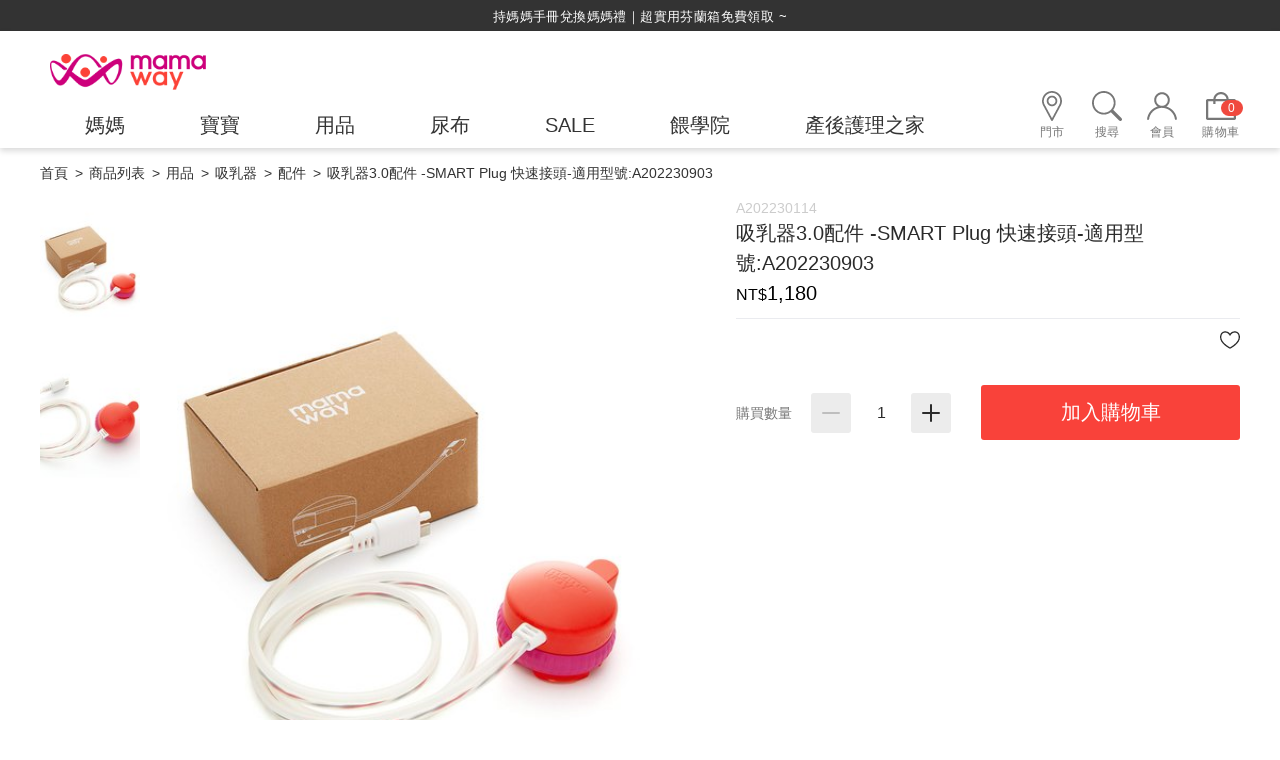

--- FILE ---
content_type: text/html; charset=utf-8
request_url: https://www.mamaway.com.tw/product-detail/A202230114/
body_size: 32817
content:
<!DOCTYPE html>
<!--[if lt IE 7]><html class="no-js lt-ie9 lt-ie8 lt-ie7" lang="zh-Hant"> <![endif]-->
<!--[if IE 7]><html class="no-js lt-ie9 lt-ie8" lang="zh-Hant"> <![endif]-->
<!--[if IE 8]><html class="no-js lt-ie9" lang="zh-Hant"> <![endif]-->
<!--[if IE 9 ]><html class="ie9 no-js" lang="zh-Hant"> <![endif]-->
<!--[if (gt IE 9)|!(IE)]><!-->
<html lang="zh-Hant" xmlns="http://www.w3.org/1999/xhtml" >
<!--<![endif]-->
<head>
    <script>
      var msieTest = navigator.userAgent.indexOf('MSIE') !== -1
      var tridentTest = navigator.appVersion.indexOf('Trident/') > 0
      var activeXObject = "ActiveXObject" in window
      if(location.pathname.indexOf("ie-error") == -1){
        if (msieTest || tridentTest || activeXObject) {
          console.log('IE')
          document.location.href="/ie11.htm";
        }
      }
    </script>
    <meta charset="utf-8">
    <meta http-equiv="Content-Type" content="text/html; charset=utf-8" />
    <meta name="viewport" content="width=device-width, initial-scale=1.0, maximum-scale=1.0, user-scalable=0">

    <!--[if IE]>
    <meta http-equiv="X-UA-Compatible" content="IE=edge,chrome=1">``
    <![endif]-->

    <meta name="Robots" content="All" />    <meta name="Keywords" content="電動吸乳器,擠乳器,吸奶" />
    <meta name="Description" content="3.0代吸乳器配件 -SMART Plug 快速接頭，模擬寶寶口腔溫度，擬真吸乳、唯一初乳適用，媽媽餵擠乳器有效提升奶量，再也不怕石頭奶塞奶、乳腺炎、奶量不足！" />
    <meta name="Author" content="mamaway" />
    <meta name="URL" content="https://www.mamaway.com.tw" />
    <meta http-equiv="content-language" content="zh-tw">

    <!-- 社群META -->
    <meta property="og:title" content="電動熱敷吸乳器︱3.0代吸乳器配件 -SMART Plug 快速接頭 - mamaway" /><meta property="og:type" content="website" /><meta property="og:url" content="https://www.mamaway.com.tw/product-detail/A202230114/" /><meta property="og:image" content="https://cdn-mamaway-tw-rwd-new.shang-yu.com/upload_files/fonlego-rwd/prodpic/D_A202230114-9002.jpg" /><meta property="og:description" content="3.0代吸乳器配件 -SMART Plug 快速接頭，模擬寶寶口腔溫度，擬真吸乳、唯一初乳適用，媽媽餵擠乳器有效提升奶量，再也不怕石頭奶塞奶、乳腺炎、奶量不足！" /><meta property="og:site_name" content="mamaway" /><meta property="article:tag" content="Article Tag" /><html xmlns:wb="http://open.weibo.com/wb">    <!-- canonical 重複中繼頁處理 -->
    <link rel="canonical" href="https://www.mamaway.com.tw/product-detail/A202230114/" />    <link rel="preload" as="style" href="https://cdn-mamaway-tw-rwd-new.shang-yu.com//style/common.min.css">
    <!-- 不導分流-->
    <link rel="icon" sizes="48x48" href="https://cdn-mamaway-tw-rwd-new.shang-yu.com//upload_files/fonlego-rwd/website/favicon128.png">
    <link rel="icon" sizes="96x96" href="https://cdn-mamaway-tw-rwd-new.shang-yu.com//upload_files/fonlego-rwd/website/favicon128.png">
    <link rel="icon" sizes="144x144" href="https://cdn-mamaway-tw-rwd-new.shang-yu.com//upload_files/fonlego-rwd/website/favicon128.png">
    <link rel="icon" sizes="192x192" href="https://cdn-mamaway-tw-rwd-new.shang-yu.com//upload_files/fonlego-rwd/website/favicon128.png">
    <link rel="icon" sizes="256x256" href="https://cdn-mamaway-tw-rwd-new.shang-yu.com//upload_files/fonlego-rwd/website/favicon128.png">
    <link rel="icon" sizes="512x512" href="https://cdn-mamaway-tw-rwd-new.shang-yu.com//upload_files/fonlego-rwd/website/favicon128.png">

    <link rel="apple-touch-icon" sizes="48x48" href="https://cdn-mamaway-tw-rwd-new.shang-yu.com//upload_files/fonlego-rwd/website/favicon128.png">
    <link rel="apple-touch-icon" sizes="96x96" href="https://cdn-mamaway-tw-rwd-new.shang-yu.com//upload_files/fonlego-rwd/website/favicon128.png">
    <link rel="apple-touch-icon" sizes="144x144" href="https://cdn-mamaway-tw-rwd-new.shang-yu.com//upload_files/fonlego-rwd/website/favicon128.png">
    <link rel="apple-touch-icon" sizes="192x192" href="https://cdn-mamaway-tw-rwd-new.shang-yu.com//upload_files/fonlego-rwd/website/favicon128.png">
    <link rel="apple-touch-icon" sizes="256x256" href="https://cdn-mamaway-tw-rwd-new.shang-yu.com//upload_files/fonlego-rwd/website/favicon128.png">
    <link rel="apple-touch-icon" sizes="512x512" href="https://cdn-mamaway-tw-rwd-new.shang-yu.com//upload_files/fonlego-rwd/website/favicon128.png">


    <link rel="apple-touch-icon-precomposed" sizes="48x48" href="https://cdn-mamaway-tw-rwd-new.shang-yu.com//upload_files/fonlego-rwd/website/favicon128.png">
    <link rel="apple-touch-icon-precomposed" sizes="96x96" href="https://cdn-mamaway-tw-rwd-new.shang-yu.com//upload_files/fonlego-rwd/website/favicon128.png">
    <link rel="apple-touch-icon-precomposed" sizes="144x144" href="https://cdn-mamaway-tw-rwd-new.shang-yu.com//upload_files/fonlego-rwd/website/favicon128.png">
    <link rel="apple-touch-icon-precomposed" sizes="192x192" href="https://cdn-mamaway-tw-rwd-new.shang-yu.com//upload_files/fonlego-rwd/website/favicon128.png">
    <link rel="apple-touch-icon-precomposed" sizes="256x256" href="https://cdn-mamaway-tw-rwd-new.shang-yu.com//upload_files/fonlego-rwd/website/favicon128.png">
    <link rel="apple-touch-icon-precomposed" sizes="512x512" href="https://cdn-mamaway-tw-rwd-new.shang-yu.com//upload_files/fonlego-rwd/website/favicon128.png">

    <link rel="stylesheet" href="https://cdn-mamaway-tw-rwd-new.shang-yu.com/plugin/jquery/jquery-ui.min.css" type="text/css">
    <link rel="stylesheet" href="https://cdn-mamaway-tw-rwd-new.shang-yu.com/plugin/font-awesome-4.7.0/css/font-awesome.min.css" type="text/css">

    <link rel="shortcut icon" href="https://cdn-mamaway-tw-rwd-new.shang-yu.com//upload_files/fonlego-rwd/website/favicon128.png" type="image/png">
    <link rel="bookmark" href="https://cdn-mamaway-tw-rwd-new.shang-yu.com//upload_files/fonlego-rwd/website/favicon128.png" type="image/png">
    <link rel="alternate" hreflang="zh-Hant-us" href="https://www.mamaway.com.tw/product-detail/A202230114/" />
    <link rel="stylesheet" href="https://cdn-mamaway-tw-rwd-new.shang-yu.com/plugin/Magnifier.js/magnifier.css" />
    <link type="text/css" rel="stylesheet" href="https://cdn-mamaway-tw-rwd-new.shang-yu.com/plugin/flag-icon-css-master/css/flag-icon.min.css">
    <link rel="stylesheet" href="https://cdn-mamaway-tw-rwd-new.shang-yu.com/plugin/owl.carousel-2.0.0/assets/owl.carousel.min.css">
    <link type="text/css" rel="stylesheet" href="https://cdn-mamaway-tw-rwd-new.shang-yu.com/plugin/nstslider/dist/jquery.nstSlider.min.css">

   
    <link href="https://cdn-mamaway-tw-rwd-new.shang-yu.com/plugin/bxslider-4-4.2.12/jquery.bxslider.min.css" rel="stylesheet" type="text/css">

    <!-- 預設樣式，如客戶有更改樣式則把此common_customize.min.css檔拿掉不載入 -->
    <link rel="stylesheet" href="https://cdn-mamaway-tw-rwd-new.shang-yu.com/style/common_lv1.min.css">
    <link rel="stylesheet" href="https://cdn-mamaway-tw-rwd-new.shang-yu.com/style/common_lv2.min.css">
    <link rel="stylesheet" href="https://cdn-mamaway-tw-rwd-new.shang-yu.com/style/common_font.min.css">
    <link rel="stylesheet" href="https://cdn-mamaway-tw-rwd-new.shang-yu.com/style/common_block.min.css">
    <!-- 客戶設定樣式，如客戶無調整樣式，則不顯示下方css設定 -->

    <link rel="stylesheet" href="https://cdn-mamaway-tw-rwd-new.shang-yu.com//style/common.min.css">

    <link rel="stylesheet" href="https://cdn-mamaway-tw-rwd-new.shang-yu.com/style/products_detail.min.css" />
    <script type="text/javascript" src="https://cdn-mamaway-tw-rwd-new.shang-yu.com/upload_files/fonlego-rwd/lang/lang_js-zh_TW.js"></script>
    <script type="text/javascript" src="https://cdn-mamaway-tw-rwd-new.shang-yu.com/plugin/jquery/jquery-1.11.3.min.js"></script>
    <script type="text/javascript" src="https://cdn-mamaway-tw-rwd-new.shang-yu.com/plugin/jquery/jquery-ui.min.js"></script>


    <script type="text/javascript" src="https://cdn-mamaway-tw-rwd-new.shang-yu.com/plugin/WebPush.js"></script>
    <!-- <script type="text/javascript" src="https://cdn-mamaway-tw-rwd-new.shang-yu.com/plugin/modernizr/modernizr-custom.js"></script> -->
    <script type="text/javascript" src="https://cdn-mamaway-tw-rwd-new.shang-yu.com/plugin/masonry-docs/masonry.pkgd.min.js"></script>
            <script type="text/javascript" src="https://cdn-mamaway-tw-rwd-new.shang-yu.com/plugin/bxslider-4-4.2.12/jquery.bxslider.min.js"></script>
    
    <script type="text/javascript" src="https://cdn-mamaway-tw-rwd-new.shang-yu.com/config/fun/formsauth/check_tools.js"></script>
    <script type="text/javascript" src="https://cdn-mamaway-tw-rwd-new.shang-yu.com/config/fun/formsauth/front_formsauth.js?v=1"></script>
    <script type="text/javascript" src="https://cdn-mamaway-tw-rwd-new.shang-yu.com/config/fun/delayBox/delaybox.js"></script>
    <script type="text/javascript" src="https://cdn-mamaway-tw-rwd-new.shang-yu.com/config/fun/mask/mask.js"></script>
    <script type="text/javascript" src="https://cdn-mamaway-tw-rwd-new.shang-yu.com/config/fun/index_fun.js"></script>
    <script type="text/javascript" src="https://cdn-mamaway-tw-rwd-new.shang-yu.com/plugin/owl.carousel-2.0.0/owl.carousel.min.js"></script>
    <script type="text/javascript" src="https://cdn-mamaway-tw-rwd-new.shang-yu.com/plugin/Magnifier.js/Event.js"></script>
    <script type="text/javascript" src="https://cdn-mamaway-tw-rwd-new.shang-yu.com/plugin/Magnifier.js/Magnifier.js"></script>
    <script type="text/javascript" src="https://cdn-mamaway-tw-rwd-new.shang-yu.com/plugin/imagesloaded/imagesloaded.pkgd.min.js"></script>
    <script src="https://cdn-mamaway-tw-rwd-new.shang-yu.com/plugin/nstslider/dist/jquery.nstSlider.min.js"></script>
    <script src="https://challenges.cloudflare.com/turnstile/v0/api.js" async defer></script>

<title>電動熱敷吸乳器︱3.0代吸乳器配件 -SMART Plug 快速接頭 - mamaway</title>
<link
    rel="stylesheet"
    href="https://cdnjs.cloudflare.com/ajax/libs/animate.css/4.0.0/animate.min.css"
  />
<link rel='stylesheet' href='https://unpkg.com/aos@2.3.0/dist/aos.css'>
<style>

    a{
    
    text-decoration: none;
    
    }
</style>
<style>
.imgviewbox {
    position: fixed;
    top: 0;
    left: 0;
    display: none!important;
    width: 100%;
    height: 100%;
    z-index: 1000;
    overflow: auto;
    background-color: #fff;
}
.loop {
  display: block;
  width: 100%;
  max-width: 1000px;
  margin: 0 auto;
}
.loop img {
  display: block;
  width: 100%;
}
</style>
<script>
    document.cookie = "ckb1=1;path=/;secure;samesite=none;";
    document.cookie = "ckb2=1;path=/;samesite=none;";
    var cookies = document.cookie.split('; ');
    var c1 = false;
    var c2 = false;
    var sess = '';
    cookies.forEach(function(val)
    {
        if(val == 'ckb1=1')
        {
            c1 = true;    
        }
        else if(val == 'ckb2=1')
        {
            c2 = true;   
        }
        else if(val.indexOf('cookie_Sess_ID') >= 0)
        {
            sess = val.substr(15);
        }
    })
    //兩個都不能建立時為舊版
    //兩個都可以建立時為現行版本
    //只有C1可以建立時為新版測試
    if(c1 && !c2 && sess)
    {
        document.cookie = 'PHPSESSID='+sess+';path=/;secure;samesite=none;';
    }    
</script>
<!-- Google Tag Manager -->
<script>(function(w,d,s,l,i){w[l]=w[l]||[];w[l].push({'gtm.start':
new Date().getTime(),event:'gtm.js'});var f=d.getElementsByTagName(s)[0],
j=d.createElement(s),dl=l!='dataLayer'?'&l='+l:'';j.async=true;j.src=
'https://www.googletagmanager.com/gtm.js?id='+i+dl;f.parentNode.insertBefore(j,f);
})(window,document,'script','dataLayer','GTM-MRJ7L4B');</script>
<!-- End Google Tag Manager -->
<style>
.itembox .web-editor {
    overflow: hidden;
}
</style>
<!-- Hotjar Tracking Code for https://www.mamaway.com.tw/ -->
<script>
    (function(h,o,t,j,a,r){
        h.hj=h.hj||function(){(h.hj.q=h.hj.q||[]).push(arguments)};
        h._hjSettings={hjid:1943398,hjsv:6};
        a=o.getElementsByTagName('head')[0];
        r=o.createElement('script');r.async=1;
        r.src=t+h._hjSettings.hjid+j+h._hjSettings.hjsv;
        a.appendChild(r);
    })(window,document,'https://static.hotjar.com/c/hotjar-','.js?sv=');
</script>
<!-- Global site tag (gtag.js) - Google Ads: 710304088 -->
<script async src="https://www.googletagmanager.com/gtag/js?id=AW-710304088"></script>
<script>
  window.dataLayer = window.dataLayer || [];
  function gtag(){dataLayer.push(arguments);}
  gtag('js', new Date());

  gtag('config', 'AW-710304088');
</script>
<!-- LINE Tag Base Code -->
<!-- Do Not Modify -->
<script>
(function(g,d,o){
  g._ltq=g._ltq||[];g._lt=g._lt||function(){g._ltq.push(arguments)};
  var h=location.protocol==='https:'?'https://d.line-scdn.net':'http://d.line-cdn.net';
  var s=d.createElement('script');s.async=1;
  s.src=o||h+'/n/line_tag/public/release/v1/lt.js';
  var t=d.getElementsByTagName('script')[0];t.parentNode.insertBefore(s,t);
    })(window, document);
_lt('init', {
  customerType: 'lap', 
  sharedCookieDomain: 'www.mamaway.com.tw',
  tagId: 'ddf4559b-9809-4649-8e95-506d4e860791'
});
_lt('send', 'pv', ['ddf4559b-9809-4649-8e95-506d4e860791']);
</script>
<noscript>
  <img height="1" width="1" style="display:none"
       src="https://tr.line.me/tag.gif?c_t=lap&t_id=ddf4559b-9809-4649-8e95-506d4e860791&e=pv&noscript=1" />
</noscript>
<!-- End LINE Tag Base Code -->
<style>body { overflow: auto !important; }</style>
<style type="text/css">
.aside-list:last-of-type .item:nth-last-child(2) {display: none !important;}
</style>
 
    <style>
    #fb-root {
    display:none !important;
    }
    #fb-root.in-active{
    display: block !important;
    }
    #fb-root iframe {
    left:initial;
    }
    #fb-customer-chat {
    display:none !important;
    }
    .fb_dialog_content > iframe{
    transform:scale(0.7) !important;
    margin:0 !important;
    right:2px !important;
    bottom:65px !important;
    }
    </style>
<!-- Google Tag Manager -->
<script>(function(w,d,s,l,i){w[l]=w[l]||[];w[l].push({'gtm.start':
new Date().getTime(),event:'gtm.js'});var f=d.getElementsByTagName(s)[0],
j=d.createElement(s),dl=l!='dataLayer'?'&l='+l:'';j.async=true;j.src=
'https://www.googletagmanager.com/gtm.js?id='+i+dl;f.parentNode.insertBefore(j,f);
})(window,document,'script','dataLayer','GTM-KDNJF6J');</script>
<!-- End Google Tag Manager -->
<script>
(function(){
  var s=document.createElement("script");
  s.src="https://online-user-center-api.fonlego.com/js/shangyuAnalytics/shangyuAnalytics.js";
  s.async=1;
  s.onload=function(){ 
    window.SYARequest&&SYARequest("mamaway-tw-rwd-new","index"); 
  };
  s.onerror=function(){ console.warn("shangyu即時在線人數載入失敗"); };
  document.head.appendChild(s);
})();
</script>
<!-- LINE Tag Base Code -->
<!-- Do Not Modify -->
<script>
(function(g,d,o){
  g._ltq=g._ltq||[];g._lt=g._lt||function(){g._ltq.push(arguments)};
  var h=location.protocol==='https:'?'https://d.line-scdn.net':'http://d.line-cdn.net';
  var s=d.createElement('script');s.async=1;
  s.src=o||h+'/n/line_tag/public/release/v1/lt.js';
  var t=d.getElementsByTagName('script')[0];t.parentNode.insertBefore(s,t);
    })(window, document);
_lt('init', {
  customerType: 'lap',
  tagId: '61f081ac-fee7-4c98-968a-aaf351084422'
});
_lt('send', 'pv', ['61f081ac-fee7-4c98-968a-aaf351084422']);
</script>
<noscript>
  <img height="1" width="1" style="display:none"
       src="https://tr.line.me/tag.gif?c_t=lap&t_id=61f081ac-fee7-4c98-968a-aaf351084422&e=pv&noscript=1" />
</noscript>
<!-- End LINE Tag Base Code -->

<script>
_lt('send', 'cv', {
  type: 'Conversion'
},['61f081ac-fee7-4c98-968a-aaf351084422']);
</script>
<script>(function(i,s,o,g,r,a,m){i['GoogleAnalyticsObject']=r;i[r]=i[r]||function(){(i[r].q=i[r].q||[]).push(arguments)},i[r].l=1*new Date();a=s.createElement(o),m=s.getElementsByTagName(o)[0];a.async=1;a.src=g;m.parentNode.insertBefore(a,m)})(window,document,'script','//www.google-analytics.com/analytics.js','ga');ga('create','UA-105569623-1','auto');ga('require','ec');ga('send','pageview');</script><script async src="https://www.googletagmanager.com/gtag/js?id=G-WVXXR1FYXS"></script><script>window.dataLayer = window.dataLayer || [];function gtag(){dataLayer.push(arguments);}gtag('js', new Date());gtag('config', 'G-WVXXR1FYXS');gtag('set','user_properties',{'time_interval':'16:00~18:00'});</script></head>
<body  class="not-index DeviceWithHover " >





    <div class="header-01">
                        <div class="marquee-wrapper">
            <!-- 跑馬燈 -->
                            <div id="marquee" class="marquee">
                                    <a class="marquee-link" href="https://www.mamaway.com.tw/webpage/136">綁定LINE好友，500購物金立即折！</a>
                                    <a class="marquee-link" href="https://www.mamaway.com.tw/webpage/6/">持媽媽手冊兌換媽媽禮｜超實用芬蘭箱免費領取 ~</a>
                                </div>
                    </div>
                <header>
            <div class="inner">
                                <div class="menu-b main-menu-toggle">
                    <button type="button"></button>
                    <!-- <img src="https://cdn-mamaway-tw-rwd-new.shang-yu.com/images/icons/icon_bar_bk.svg" alt=""> -->
                    <span>MENU</span>
                </div>


                                <div class="logobox">
                <a class="logo" href="/"><img class="logoPic" src="https://cdn-mamaway-tw-rwd-new.shang-yu.com//upload_files/fonlego-rwd/website/logo(2).png" border="0"></a>                </div>


                

        <nav class="navBox">
            <div class="closer">close</div>
            <div class="mobile-search">
                <div class="mobile-logo">
                    <a href="/" title="">
                        <img src="https://cdn-mamaway-tw-rwd-new.shang-yu.com/images/common/mobile_nav_logo.png" alt="">
                    </a>
                </div>
                                
                
                <form id="Top_Search" name="Top_Search" method="get" action="/searchall-products/" class="search-group">
                    <input type="text" id="mobileKeywords" name="keywords" placeholder="請輸入關鍵字">
                    <a class="search-button " href="javascript:;" onclick="$('form#Top_Search').submit();">
                        <img class="search-icon" src="https://cdn-mamaway-tw-rwd-new.shang-yu.com/images/icons/icon_search_bk.svg">
                    </a>
                </form>
                <!-- 熱門關鍵字： -->
                <div class="keywordsBox">
                    <p class="keyword-title">熱門關鍵字</p>

                    <ul class="keyword-list"><li class="item"><a did="30" class="top_hot_keyword" href="/searchall-products/?keywords=迪士尼#1">迪士尼</a></li><li class="item"><a did="29" class="top_hot_keyword" href="/searchall-products/?keywords=涼感系列#1">涼感系列</a></li><li class="item"><a did="18" class="top_hot_keyword" href="/searchall-products/?keywords=輕薄透氣尿布#1">輕薄透氣尿布</a></li><li class="item"><a did="28" class="top_hot_keyword" href="/searchall-products/?keywords=睡過夜#1">睡過夜</a></li><li class="item"><a did="10" class="top_hot_keyword" href="/searchall-products/?keywords=月亮枕#1">月亮枕</a></li><li class="item"><a did="13" class="top_hot_keyword" href="/searchall-products/?keywords=托腹帶#1">托腹帶</a></li><li class="item"><a did="17" class="top_hot_keyword" href="/searchall-products/?keywords=妊娠油#1">妊娠油</a></li><li class="item"><a did="22" class="top_hot_keyword" href="/searchall-products/?keywords=魔術肚皮孕婦褲#1">魔術肚皮孕婦褲</a></li><li class="item"><a did="23" class="top_hot_keyword" href="/searchall-products/?keywords=育兒背巾#1">育兒背巾</a></li><li class="item"><a did="2" class="top_hot_keyword" href="/searchall-products/?keywords=防踢被#1">防踢被</a></li><li class="item"><a did="3" class="top_hot_keyword" href="/searchall-products/?keywords=嬰兒包巾#1">嬰兒包巾</a></li><li class="item"><a did="4" class="top_hot_keyword" href="/searchall-products/?keywords=產後束腹帶#1">產後束腹帶</a></li><li class="item"><a did="11" class="top_hot_keyword" href="/searchall-products/?keywords=嬰兒調溫床墊#1">嬰兒調溫床墊</a></li></ul>                </div>
            </div>





                        <div id="menu-nav">
                <div class="nav-item scroll-logo">
                    <a href="/" title="">
                        <img src="https://cdn-mamaway-tw-rwd-new.shang-yu.com/images/common/logo_small.svg" alt="">
                    </a>
                </div>

                                                    <div class="nav-item in-active" data-name="媽媽">
                        <div class="h3-item item-title m-item-title" data-target="#mobileDetail4">
                            <span>媽媽</span>
                        </div>
                        <a  href='/products/maternity-nursingclothes/' class="item-title menu_class_a " pic="20251013-640-1(1).jpg" url="/products/maternity-nursingclothes/maternity-nursing-clothes/long-sleeve/"  data-target="#mobileDetail4" >
                            <span>媽媽</span>
                        </a>
                    </div>
                                        <div class="nav-item" data-name="寶寶">
                        <div class="h3-item item-title m-item-title" data-target="#mobileDetail1">
                            <span>寶寶</span>
                        </div>
                        <a  href='/products/babyclothes/' class="item-title menu_class_a " pic="20250922-640-1.jpg" url="/products/babyclothes/bodysuits/"  data-target="#mobileDetail1" >
                            <span>寶寶</span>
                        </a>
                    </div>
                                        <div class="nav-item" data-name="用品">
                        <div class="h3-item item-title m-item-title" data-target="#mobileDetail7">
                            <span>用品</span>
                        </div>
                        <a  href='/products/accessorie/' class="item-title menu_class_a " pic="20200728-640-9-1.jpg" url="https://www.mamaway.com.tw/product-depiction/accessorie/babysdc/aboutSDC/"  data-target="#mobileDetail7" >
                            <span>用品</span>
                        </a>
                    </div>
                                        <div class="nav-item" data-name="尿布">
                        <div class="h3-item item-title m-item-title" data-target="#mobileDetail27">
                            <span>尿布</span>
                        </div>
                        <a  href='/products/diapers/' class="item-title menu_class_a " pic="" url="https://www.mamaway.com.tw/product-warehouse/diapers_storehouse/"  data-target="#mobileDetail27" >
                            <span>尿布</span>
                        </a>
                    </div>
                                        <div class="nav-item sale hide-mobile" data-name="SALE">
                        <div class="h3-item item-title m-item-title" data-target="#mobileDetail10">
                            <span>SALE</span>
                        </div>
                        <a  href='/sale/' class="item-title menu_class_a " pic="20230224_570x285(1).jpg" url="https://www.mamaway.com.tw/products/accessorie/babysdc/spray/"  data-target="#mobileDetail10" >
                            <span>SALE</span>
                        </a>
                    </div>
                                        <div class="nav-item hide-mobile" data-name="餵學院">
                        <div class="h3-item item-title m-item-title" data-target="#mobileDetail11">
                            <span>餵學院</span>
                        </div>
                        <a  href='https://www.mamaway.com.tw/pregnancy-nursing-breastfeeding/' class="item-title menu_class_a " pic="" url="" target="_blank" rel="noopener" data-target="#mobileDetail11" >
                            <span>餵學院</span>
                        </a>
                    </div>
                                        <div class="nav-item hide-mobile" data-name="產後護理之家">
                        <div class="h3-item item-title " data-target="#mobileDetail25">
                            <span>產後護理之家</span>
                        </div>
                        <a  href='https://www.mamaway.com.tw/webpage/194/' class="item-title menu_class_a m-item-title" pic="" url="" target="_blank" rel="noopener" data-target="#mobileDetail25" >
                            <span>產後護理之家</span>
                        </a>
                    </div>
                    
            </div>
            <div class="mobile-nav-detail">
                
        <div class="sub-item in-active" id="mobileDetail4">
            <div class="item-aside">
                <ul class="aside-list">
            <li class="item in-active">
                <a class="link with-child" data-target="#thirdLayer4-1" href="/products/maternity-nursingclothes/maternity-nursing-clothes/" title="">孕婦裝｜哺乳衣</a>
            </li>
            <li class="item ">
                <a class="link with-child" data-target="#thirdLayer4-2" href="/products/maternity-nursingclothes/maternity-bottom/" title="">孕婦褲</a>
            </li>
            <li class="item ">
                <a class="link with-child" data-target="#thirdLayer4-3" href="/products/maternity-nursingclothes/maternity-nursing-bra/" title="">孕哺內衣｜內著</a>
            </li>
            <li class="item ">
                <a class="link with-child" data-target="#thirdLayer4-4" href="/products/maternity-nursingclothes/recovery/" title="">機能修飾</a>
            </li>
            <li class="item ">
                <a class="link with-child" data-target="#thirdLayer4-5" href="/products/maternity-nursingclothes/warm collection/" title="">保暖系列</a>
            </li></ul>
                <ul class="aside-list">
                    <li class="item">
                        <a class="link" href="/sale/" title="">SALE</a>
                    </li>
                </ul>
                <ul class="aside-list">
                    <li class="item">
                          <a class="link" href="https://www.mamaway.com.tw/webpage/194/" title="">產後護理之家</a>
                      </li>
                    <li class="item">
                        <a class="link" href="/witness/" title="">使用見證</a>
                    </li>
                    <li class="item">
                        <a class="link" href="/pregnancy-nursing-breastfeeding/" title="">媽媽百科</a>
                    </li>
                    <li class="item">
                        <a class="link" href="/event/" title="">媽媽教室報名</a>
                    </li>
                    <li class="item">
                        <a class="link" href="/about-news-detail/20/" title="">CSR企業社會責任</a>
                    </li>
                    <li class="item">
                        <a class="link" href="https://www.mamaway.com.tw/pregnancy-nursing-breastfeeding/" title="" target="_blank" rel="noopener">餵學院</a>
                    </li>
                </ul>
            </div>
            <div class="item-content">
            <div class="child-content in-active" id="thirdLayer4-1"><div class="item-banner"><a target="_blank" href="/products/maternity-nursingclothes/maternity-nursing-clothes/long-sleeve/"><img src="https://cdn-mamaway-tw-rwd-new.shang-yu.com//upload_files/fonlego-rwd/website/20251013-640-1(1).jpg" alt=""></a></div>
                <ul class="content-list">
                <li class="item">
                    <a class="link" href="/products/maternity-nursingclothes/maternity-nursing-clothes/short-sleeves/" title="">
                        <img src="https://cdn-mamaway-tw-rwd-new.shang-yu.com//upload_files/fonlego-rwd/website/20250922-68-18.jpg" alt="">
                        <p class="title">短袖孕哺衣</p>
                    </a>
                </li>
                <li class="item">
                    <a class="link" href="/products/maternity-nursingclothes/maternity-nursing-clothes/long-sleeve/" title="">
                        <img src="https://cdn-mamaway-tw-rwd-new.shang-yu.com//upload_files/fonlego-rwd/website/251215-68-2(1).jpg" alt="">
                        <p class="title">長袖孕哺衣</p>
                    </a>
                </li>
                <li class="item">
                    <a class="link" href="/products/maternity-nursingclothes/maternity-nursing-clothes/Dresses/" title="">
                        <img src="https://cdn-mamaway-tw-rwd-new.shang-yu.com//upload_files/fonlego-rwd/website/20250922-68-19.jpg" alt="">
                        <p class="title">短袖洋裝</p>
                    </a>
                </li>
                <li class="item">
                    <a class="link" href="/products/maternity-nursingclothes/maternity-nursing-clothes/Dressess/" title="">
                        <img src="https://cdn-mamaway-tw-rwd-new.shang-yu.com//upload_files/fonlego-rwd/website/20250922-68-8.jpg" alt="">
                        <p class="title">長袖洋裝</p>
                    </a>
                </li>
                <li class="item">
                    <a class="link" href="/products/maternity-nursingclothes/maternity-nursing-clothes/maternity-nursing-pyjamas/" title="">
                        <img src="https://cdn-mamaway-tw-rwd-new.shang-yu.com//upload_files/fonlego-rwd/website/251215-150-6.jpg" alt="">
                        <p class="title">孕哺居家服</p>
                    </a>
                </li>
                <li class="item">
                    <a class="link" href="/products/maternity-nursingclothes/maternity-nursing-clothes/Maternity-nursing-undershirt/" title="">
                        <img src="https://cdn-mamaway-tw-rwd-new.shang-yu.com//upload_files/fonlego-rwd/website/20250922-68-10.jpg" alt="">
                        <p class="title">孕哺衛生衣</p>
                    </a>
                </li>
                <li class="item">
                    <a class="link" href="https://www.mamaway.com.tw/activities1/mom-baby/" title="">
                        <img src="https://cdn-mamaway-tw-rwd-new.shang-yu.com//upload_files/fonlego-rwd/website/20250411-68-1.jpg" alt="">
                        <p class="title">親子裝</p>
                    </a>
                </li></ul>
            </div>
            <div class="child-content " id="thirdLayer4-2"><div class="item-banner"><a target="_blank" href="/product-depiction/maternity-nursingclothes/maternity-bottom/maternitypants/"><img src="https://cdn-mamaway-tw-rwd-new.shang-yu.com//upload_files/fonlego-rwd/website/20200807-640-1(1).jpg" alt=""></a></div>
                <ul class="content-list">
                <li class="item">
                    <a class="link" href="/products/maternity-nursingclothes/maternity-bottom/trousers/" title="">
                        <img src="https://cdn-mamaway-tw-rwd-new.shang-yu.com//upload_files/fonlego-rwd/website/20250922-68-12.jpg" alt="">
                        <p class="title">長褲</p>
                    </a>
                </li>
                <li class="item">
                    <a class="link" href="/products/maternity-nursingclothes/maternity-bottom/office-pants/" title="">
                        <img src="https://cdn-mamaway-tw-rwd-new.shang-yu.com//upload_files/fonlego-rwd/website/20241105-68-21.jpg" alt="">
                        <p class="title">上班褲</p>
                    </a>
                </li>
                <li class="item">
                    <a class="link" href="/products/maternity-nursingclothes/maternity-bottom/shorts/" title="">
                        <img src="https://cdn-mamaway-tw-rwd-new.shang-yu.com//upload_files/fonlego-rwd/website/20250411-68-11.jpg" alt="">
                        <p class="title">短褲</p>
                    </a>
                </li>
                <li class="item">
                    <a class="link" href="/products/maternity-nursingclothes/maternity-bottom/leggings/" title="">
                        <img src="https://cdn-mamaway-tw-rwd-new.shang-yu.com//upload_files/fonlego-rwd/website/20250922-68-11.jpg" alt="">
                        <p class="title">內搭褲</p>
                    </a>
                </li></ul>
            </div>
            <div class="child-content " id="thirdLayer4-3"><div class="item-banner"><a target="_blank" href="/product-depiction/maternity-nursingclothes/maternity-nursing-bra/crossoverbra/"><img src="https://cdn-mamaway-tw-rwd-new.shang-yu.com//upload_files/fonlego-rwd/website/20200807-640-2.jpg" alt=""></a></div>
                <ul class="content-list">
                <li class="item">
                    <a class="link" href="/products/maternity-nursingclothes/maternity-nursing-bra/silky-nursing-bra/" title="">
                        <img src="https://cdn-mamaway-tw-rwd-new.shang-yu.com//upload_files/fonlego-rwd/website/20200727-68-93.jpg" alt="">
                        <p class="title">零著感哺乳內衣</p>
                    </a>
                </li>
                <li class="item">
                    <a class="link" href="/products/maternity-nursingclothes/maternity-nursing-bra/seamless-bra/" title="">
                        <img src="https://cdn-mamaway-tw-rwd-new.shang-yu.com//upload_files/fonlego-rwd/website/20241105-68-2.jpg" alt="">
                        <p class="title">無鋼圈哺乳內衣</p>
                    </a>
                </li>
                <li class="item">
                    <a class="link" href="/products/maternity-nursingclothes/maternity-nursing-bra/crossover-bra/" title="">
                        <img src="https://cdn-mamaway-tw-rwd-new.shang-yu.com//upload_files/fonlego-rwd/website/20250922-68-1.jpg" alt="">
                        <p class="title">月子哺乳內衣</p>
                    </a>
                </li>
                <li class="item">
                    <a class="link" href="/products/maternity-nursingclothes/maternity-nursing-bra/sportsbra/" title="">
                        <img src="https://cdn-mamaway-tw-rwd-new.shang-yu.com//upload_files/fonlego-rwd/website/20241105-68-3.jpg" alt="">
                        <p class="title">運動哺乳內衣</p>
                    </a>
                </li>
                <li class="item">
                    <a class="link" href="/products/maternity-nursingclothes/maternity-nursing-bra/maternity-briefs/" title="">
                        <img src="https://cdn-mamaway-tw-rwd-new.shang-yu.com//upload_files/fonlego-rwd/website/20221101-68-11.jpg" alt="">
                        <p class="title">內褲</p>
                    </a>
                </li>
                <li class="item">
                    <a class="link" href="/products/maternity-nursingclothes/maternity-nursing-bra/bratops/" title="">
                        <img src="https://cdn-mamaway-tw-rwd-new.shang-yu.com//upload_files/fonlego-rwd/website/220408icon-106.jpg" alt="">
                        <p class="title">Bra Tops</p>
                    </a>
                </li></ul>
            </div>
            <div class="child-content " id="thirdLayer4-4">
                <ul class="content-list">
                <li class="item">
                    <a class="link" href="https://www.mamaway.com.tw/product-detail/A303190889ZS-M" title="">
                        <img src="https://cdn-mamaway-tw-rwd-new.shang-yu.com//upload_files/fonlego-rwd/website/20200727-68-19.jpg" alt="">
                        <p class="title">束腹帶</p>
                    </a>
                </li>
                <li class="item">
                    <a class="link" href="https://www.mamaway.com.tw/product-detail/A303230993ZM" title="">
                        <img src="https://cdn-mamaway-tw-rwd-new.shang-yu.com//upload_files/fonlego-rwd/website/20200727-68-21.jpg" alt="">
                        <p class="title">托腹帶</p>
                    </a>
                </li></ul>
            </div>
            <div class="child-content " id="thirdLayer4-5">
                <ul class="content-list">
                <li class="item">
                    <a class="link" href="/products/maternity-nursingclothes/warm collection/momwarmcollection/" title="">
                        <img src="https://cdn-mamaway-tw-rwd-new.shang-yu.com//upload_files/fonlego-rwd/website/20251120-150-4.jpg" alt="">
                        <p class="title">保暖/蓄熱衣褲</p>
                    </a>
                </li></ul>
            </div></div>
        </div>
        <div class="sub-item " id="mobileDetail1">
            <div class="item-aside">
                <ul class="aside-list">
            <li class="item in-active">
                <a class="link with-child" data-target="#thirdLayer1-1" href="/products/babyclothes/newborn/" title="">新生兒系列</a>
            </li>
            <li class="item ">
                <a class="link with-child" data-target="#thirdLayer1-2" href="/products/babyclothes/bodysuits/" title="">寶寶服飾</a>
            </li>
            <li class="item ">
                <a class="link with-child" data-target="#thirdLayer1-3" href="/products/babyclothes/early-baby/" title="">早產兒系列</a>
            </li>
            <li class="item ">
                <a class="link with-child" data-target="#thirdLayer1-4" href="/products/babyclothes/sleeping-bag/" title="">防踢被｜背心</a>
            </li>
            <li class="item ">
                <a class="link with-child" data-target="#thirdLayer1-5" href="/products/babyclothes/swaddle/" title="">嬰兒包巾</a>
            </li>
            <li class="item ">
                <a class="link with-child" data-target="#thirdLayer1-6" href="/products/babyclothes/towel/" title="">紗布巾｜紙巾</a>
            </li>
            <li class="item ">
                <a class="link with-child" data-target="#thirdLayer1-7" href="/products/babyclothes/bbthermalcollection/" title="">蓄熱系列</a>
            </li></ul>
                <ul class="aside-list">
                    <li class="item">
                        <a class="link" href="/sale/" title="">SALE</a>
                    </li>
                </ul>
                <ul class="aside-list">
                    <li class="item">
                          <a class="link" href="https://www.mamaway.com.tw/webpage/194/" title="">產後護理之家</a>
                      </li>
                    <li class="item">
                        <a class="link" href="/witness/" title="">使用見證</a>
                    </li>
                    <li class="item">
                        <a class="link" href="/pregnancy-nursing-breastfeeding/" title="">媽媽百科</a>
                    </li>
                    <li class="item">
                        <a class="link" href="/event/" title="">媽媽教室報名</a>
                    </li>
                    <li class="item">
                        <a class="link" href="/about-news-detail/20/" title="">CSR企業社會責任</a>
                    </li>
                    <li class="item">
                        <a class="link" href="https://www.mamaway.com.tw/pregnancy-nursing-breastfeeding/" title="" target="_blank" rel="noopener">餵學院</a>
                    </li>
                </ul>
            </div>
            <div class="item-content">
            <div class="child-content in-active" id="thirdLayer1-1"><div class="item-banner"><a target="_blank" href="/products/babyclothes/bodysuits/"><img src="https://cdn-mamaway-tw-rwd-new.shang-yu.com//upload_files/fonlego-rwd/website/20250922-640-1.jpg" alt=""></a></div>
                <ul class="content-list">
                <li class="item">
                    <a class="link" href="/products/babyclothes/newborn/nbbodysuits/" title="">
                        <img src="https://cdn-mamaway-tw-rwd-new.shang-yu.com//upload_files/fonlego-rwd/website/20250922-68-2.jpg" alt="">
                        <p class="title">新生兒包屁衣</p>
                    </a>
                </li>
                <li class="item">
                    <a class="link" href="/products/babyclothes/newborn/nbrabbit/" title="">
                        <img src="https://cdn-mamaway-tw-rwd-new.shang-yu.com//upload_files/fonlego-rwd/website/20250922-68-7.jpg" alt="">
                        <p class="title">新生兒兔裝</p>
                    </a>
                </li>
                <li class="item">
                    <a class="link" href="/products/babyclothes/newborn/butterflysuit/" title="">
                        <img src="https://cdn-mamaway-tw-rwd-new.shang-yu.com//upload_files/fonlego-rwd/website/20250922-68-17.jpg" alt="">
                        <p class="title">嬰兒蝴蝶衣</p>
                    </a>
                </li>
                <li class="item">
                    <a class="link" href="/products/babyclothes/newborn/caps/" title="">
                        <img src="https://cdn-mamaway-tw-rwd-new.shang-yu.com//upload_files/fonlego-rwd/website/20200727-68-68.jpg" alt="">
                        <p class="title">新生兒帽子</p>
                    </a>
                </li>
                <li class="item">
                    <a class="link" href="/products/babyclothes/newborn/babysocks/" title="">
                        <img src="https://cdn-mamaway-tw-rwd-new.shang-yu.com//upload_files/fonlego-rwd/website/20240723-68-58.jpg" alt="">
                        <p class="title">襪子</p>
                    </a>
                </li></ul>
            </div>
            <div class="child-content " id="thirdLayer1-2"><div class="item-banner"><a target="_blank" href="https://www.mamaway.com.tw/product-depiction/babyclothes/bodysuits/How_to_choose_bodysuits_s"><img src="https://cdn-mamaway-tw-rwd-new.shang-yu.com//upload_files/fonlego-rwd/website/20200728-650-4(2).jpg" alt=""></a></div>
                <ul class="content-list">
                <li class="item">
                    <a class="link" href="/products/babyclothes/bodysuits/bodysuits/" title="">
                        <img src="https://cdn-mamaway-tw-rwd-new.shang-yu.com//upload_files/fonlego-rwd/website/20250922-68-24.jpg" alt="">
                        <p class="title">短袖連身衣</p>
                    </a>
                </li>
                <li class="item">
                    <a class="link" href="/products/babyclothes/bodysuits/shortbabywear/" title="">
                        <img src="https://cdn-mamaway-tw-rwd-new.shang-yu.com//upload_files/fonlego-rwd/website/20250922-68-22.jpg" alt="">
                        <p class="title">短袖包屁衣</p>
                    </a>
                </li>
                <li class="item">
                    <a class="link" href="/products/babyclothes/bodysuits/longbabysuit/" title="">
                        <img src="https://cdn-mamaway-tw-rwd-new.shang-yu.com//upload_files/fonlego-rwd/website/20250922-68-20.jpg" alt="">
                        <p class="title">長袖包屁衣</p>
                    </a>
                </li>
                <li class="item">
                    <a class="link" href="/products/babyclothes/bodysuits/babyrabbit/" title="">
                        <img src="https://cdn-mamaway-tw-rwd-new.shang-yu.com//upload_files/fonlego-rwd/website/20250922-68-6.jpg" alt="">
                        <p class="title">長袖連身兔裝</p>
                    </a>
                </li>
                <li class="item">
                    <a class="link" href="/products/babyclothes/bodysuits/babybottoms/" title="">
                        <img src="https://cdn-mamaway-tw-rwd-new.shang-yu.com//upload_files/fonlego-rwd/website/20250922-68-3.jpg" alt="">
                        <p class="title">嬰童褲子</p>
                    </a>
                </li>
                <li class="item">
                    <a class="link" href="/products/babyclothes/bodysuits/jackets-outerwear/" title="">
                        <img src="https://cdn-mamaway-tw-rwd-new.shang-yu.com//upload_files/fonlego-rwd/website/20250922-68-14.jpg" alt="">
                        <p class="title">外套</p>
                    </a>
                </li>
                <li class="item">
                    <a class="link" href="/products/babyclothes/bodysuits/babytop/" title="">
                        <img src="https://cdn-mamaway-tw-rwd-new.shang-yu.com//upload_files/fonlego-rwd/website/20250922-68-25.jpg" alt="">
                        <p class="title">嬰童上衣/洋裝</p>
                    </a>
                </li></ul>
            </div>
            <div class="child-content " id="thirdLayer1-3"><div class="item-banner"><a target="_blank" href="https://www.mamaway.com.tw/product-depiction/babyclothes/early-baby/abouteb/"><img src="https://cdn-mamaway-tw-rwd-new.shang-yu.com//upload_files/fonlego-rwd/website/20211207-640-1.jpg" alt=""></a></div>
                <ul class="content-list">
                <li class="item">
                    <a class="link" href="/products/babyclothes/early-baby/ebbodysuits/" title="">
                        <img src="https://cdn-mamaway-tw-rwd-new.shang-yu.com//upload_files/fonlego-rwd/website/20200727-68-92.jpg" alt="">
                        <p class="title">早產兒包屁衣</p>
                    </a>
                </li>
                <li class="item">
                    <a class="link" href="/products/babyclothes/early-baby/early-baby-swaddle/" title="">
                        <img src="https://cdn-mamaway-tw-rwd-new.shang-yu.com//upload_files/fonlego-rwd/website/20200727-68-87.jpg" alt="">
                        <p class="title">早產兒包巾</p>
                    </a>
                </li></ul>
            </div>
            <div class="child-content " id="thirdLayer1-4"><div class="item-banner"><a target="_blank" href="/product-depiction/babyclothes/sleeping-bag/bedding-sleepingbag/"><img src="https://cdn-mamaway-tw-rwd-new.shang-yu.com//upload_files/fonlego-rwd/website/20200728-640-6(1).jpg" alt=""></a></div>
                <ul class="content-list">
                <li class="item">
                    <a class="link" href="/products/babyclothes/sleeping-bag/sleepsuits/" title="">
                        <img src="https://cdn-mamaway-tw-rwd-new.shang-yu.com//upload_files/fonlego-rwd/website/20250411-68-22(1).jpg" alt="">
                        <p class="title">薄款防踢被</p>
                    </a>
                </li>
                <li class="item">
                    <a class="link" href="/products/babyclothes/sleeping-bag/thicksleepsuits/" title="">
                        <img src="https://cdn-mamaway-tw-rwd-new.shang-yu.com//upload_files/fonlego-rwd/website/20250411-68-24.jpg" alt="">
                        <p class="title">厚款防踢被</p>
                    </a>
                </li></ul>
            </div>
            <div class="child-content " id="thirdLayer1-5"><div class="item-banner"><a target="_blank" href="/product-depiction/babyclothes/swaddle/nb-swaddle/"><img src="https://cdn-mamaway-tw-rwd-new.shang-yu.com//upload_files/fonlego-rwd/website/20200728-650-5(1).jpg" alt=""></a></div>
                <ul class="content-list">
                <li class="item">
                    <a class="link" href="/products/babyclothes/swaddle/babyswaddle/" title="">
                        <img src="https://cdn-mamaway-tw-rwd-new.shang-yu.com//upload_files/fonlego-rwd/website/230525icon-13.jpg" alt="">
                        <p class="title">蠶寶寶包巾</p>
                    </a>
                </li>
                <li class="item">
                    <a class="link" href="/products/babyclothes/swaddle/swaddlesack/" title="">
                        <img src="https://cdn-mamaway-tw-rwd-new.shang-yu.com//upload_files/fonlego-rwd/website/230525icon-104.jpg" alt="">
                        <p class="title">蝴蝶包巾</p>
                    </a>
                </li>
                <li class="item">
                    <a class="link" href="/products/babyclothes/swaddle/sleepingsuit/" title="">
                        <img src="https://cdn-mamaway-tw-rwd-new.shang-yu.com//upload_files/fonlego-rwd/website/Untitled design(4).jpg" alt="">
                        <p class="title">多用途大方巾</p>
                    </a>
                </li></ul>
            </div>
            <div class="child-content " id="thirdLayer1-6">
                <ul class="content-list">
                <li class="item">
                    <a class="link" href="/products/babyclothes/towel/babywipes/" title="">
                        <img src="https://cdn-mamaway-tw-rwd-new.shang-yu.com//upload_files/fonlego-rwd/website/20250704-68-60.jpg" alt="">
                        <p class="title">乾濕兩用巾</p>
                    </a>
                </li>
                <li class="item">
                    <a class="link" href="/products/babyclothes/towel/towel/" title="">
                        <img src="https://cdn-mamaway-tw-rwd-new.shang-yu.com//upload_files/fonlego-rwd/website/20251111-68-7.jpg" alt="">
                        <p class="title">口水巾|洗澡巾</p>
                    </a>
                </li></ul>
            </div>
            <div class="child-content " id="thirdLayer1-7">
                <ul class="content-list">
                <li class="item">
                    <a class="link" href="/products/babyclothes/bbthermalcollection/babywarmcollection/" title="">
                        <img src="https://cdn-mamaway-tw-rwd-new.shang-yu.com//upload_files/fonlego-rwd/website/20251120-150-3.jpg" alt="">
                        <p class="title">蓄熱衣褲</p>
                    </a>
                </li></ul>
            </div></div>
        </div>
        <div class="sub-item " id="mobileDetail7">
            <div class="item-aside">
                <ul class="aside-list">
            <li class="item in-active">
                <a class="link with-child" data-target="#thirdLayer7-1" href="/products/accessorie/babysdc/" title="">抗菌清潔系列</a>
            </li>
            <li class="item ">
                <a class="link with-child" data-target="#thirdLayer7-2" href="/products/accessorie/wash-care/" title="">洗護│保養</a>
            </li>
            <li class="item ">
                <a class="link with-child" data-target="#thirdLayer7-3" href="/products/accessorie/baby-bedding/" title="">抗菌枕頭｜床寢</a>
            </li>
            <li class="item ">
                <a class="link with-child" data-target="#thirdLayer7-4" href="/products/accessorie/Breastpump/" title="">吸乳器</a>
            </li>
            <li class="item ">
                <a class="link with-child" data-target="#thirdLayer7-5" href="/products/accessorie/Sterilizer/" title="">消毒鍋</a>
            </li>
            <li class="item ">
                <a class="link with-child" data-target="#thirdLayer7-6" href="/products/accessorie/babybottle/" title="">奶瓶｜母乳袋</a>
            </li>
            <li class="item ">
                <a class="link with-child" data-target="#thirdLayer7-7" href="/products/accessorie/nappy-bag/" title="">外出用品</a>
            </li>
            <li class="item ">
                <a class="link with-child" data-target="#thirdLayer7-8" href="/products/accessorie/hospitalbag/" title="">待產用品</a>
            </li>
            <li class="item ">
                <a class="link with-child" data-target="#thirdLayer7-9" href="/products/accessorie/gift/" title="">送禮組合</a>
            </li>
            <li class="item ">
                <a class="link with-child" data-target="#thirdLayer7-10" href="/products/accessorie/babysling_babycarrier/" title="">背巾｜背帶</a>
            </li></ul>
                <ul class="aside-list">
                    <li class="item">
                        <a class="link" href="/sale/" title="">SALE</a>
                    </li>
                </ul>
                <ul class="aside-list">
                    <li class="item">
                          <a class="link" href="https://www.mamaway.com.tw/webpage/194/" title="">產後護理之家</a>
                      </li>
                    <li class="item">
                        <a class="link" href="/witness/" title="">使用見證</a>
                    </li>
                    <li class="item">
                        <a class="link" href="/pregnancy-nursing-breastfeeding/" title="">媽媽百科</a>
                    </li>
                    <li class="item">
                        <a class="link" href="/event/" title="">媽媽教室報名</a>
                    </li>
                    <li class="item">
                        <a class="link" href="/about-news-detail/20/" title="">CSR企業社會責任</a>
                    </li>
                    <li class="item">
                        <a class="link" href="https://www.mamaway.com.tw/pregnancy-nursing-breastfeeding/" title="" target="_blank" rel="noopener">餵學院</a>
                    </li>
                </ul>
            </div>
            <div class="item-content">
            <div class="child-content in-active" id="thirdLayer7-1"><div class="item-banner"><a target="_blank" href="https://www.mamaway.com.tw/product-depiction/accessorie/babysdc/aboutSDC/"><img src="https://cdn-mamaway-tw-rwd-new.shang-yu.com//upload_files/fonlego-rwd/website/20200728-640-9-1.jpg" alt=""></a></div>
                <ul class="content-list">
                <li class="item">
                    <a class="link" href="/products/accessorie/babysdc/laundry/" title="">
                        <img src="https://cdn-mamaway-tw-rwd-new.shang-yu.com//upload_files/fonlego-rwd/website/20200727-68-47(1).jpg" alt="">
                        <p class="title">防蟎嬰兒洗衣精</p>
                    </a>
                </li>
                <li class="item">
                    <a class="link" href="/products/accessorie/babysdc/bottlewash/" title="">
                        <img src="https://cdn-mamaway-tw-rwd-new.shang-yu.com//upload_files/fonlego-rwd/website/20200727-68-105.jpg" alt="">
                        <p class="title">奶瓶蔬果清潔劑</p>
                    </a>
                </li>
                <li class="item">
                    <a class="link" href="/products/accessorie/babysdc/spray/" title="">
                        <img src="https://cdn-mamaway-tw-rwd-new.shang-yu.com//upload_files/fonlego-rwd/website/20200727-68-44-2.jpg" alt="">
                        <p class="title">抗菌噴霧</p>
                    </a>
                </li>
                <li class="item">
                    <a class="link" href="/products/accessorie/babysdc/handsoap/" title="">
                        <img src="https://cdn-mamaway-tw-rwd-new.shang-yu.com//upload_files/fonlego-rwd/website/Untitled design (3)(3).jpg" alt="">
                        <p class="title">抗菌洗手慕斯</p>
                    </a>
                </li></ul>
            </div>
            <div class="child-content " id="thirdLayer7-2">
                <ul class="content-list">
                <li class="item">
                    <a class="link" href="/products/accessorie/wash-care/markoil/" title="">
                        <img src="https://cdn-mamaway-tw-rwd-new.shang-yu.com//upload_files/fonlego-rwd/website/20200727-68-102.jpg" alt="">
                        <p class="title">彈力美膚油</p>
                    </a>
                </li>
                <li class="item">
                    <a class="link" href="/products/accessorie/wash-care/babylotion/" title="">
                        <img src="https://cdn-mamaway-tw-rwd-new.shang-yu.com//upload_files/fonlego-rwd/website/20200727-68-107.jpg" alt="">
                        <p class="title">嬰兒乳液</p>
                    </a>
                </li>
                <li class="item">
                    <a class="link" href="/products/accessorie/wash-care/babyshower/" title="">
                        <img src="https://cdn-mamaway-tw-rwd-new.shang-yu.com//upload_files/fonlego-rwd/website/20200727-68-106.jpg" alt="">
                        <p class="title">沐浴清潔</p>
                    </a>
                </li>
                <li class="item">
                    <a class="link" href="/products/accessorie/wash-care/nappy-care-ointment/" title="">
                        <img src="https://cdn-mamaway-tw-rwd-new.shang-yu.com//upload_files/fonlego-rwd/website/20200727-68-109.jpg" alt="">
                        <p class="title">B5修護屁屁霜</p>
                    </a>
                </li>
                <li class="item">
                    <a class="link" href="/products/accessorie/wash-care/shampoo/" title="">
                        <img src="https://cdn-mamaway-tw-rwd-new.shang-yu.com//upload_files/fonlego-rwd/website/20230330-68-120.jpg" alt="">
                        <p class="title">洗髮護髮系列</p>
                    </a>
                </li></ul>
            </div>
            <div class="child-content " id="thirdLayer7-3"><div class="item-banner"><a target="_blank" href="https://www.mamaway.com.tw/webpage/212/"><img src="https://cdn-mamaway-tw-rwd-new.shang-yu.com//upload_files/fonlego-rwd/website/20240819_640x368 (1).jpg" alt=""></a><a target="_blank" href="/webpage/157/"><img src="https://cdn-mamaway-tw-rwd-new.shang-yu.com//upload_files/fonlego-rwd/website/20200728-640-12(1)(1).jpg" alt=""></a></div>
                <ul class="content-list">
                <li class="item">
                    <a class="link" href="/products/accessorie/baby-bedding/Baby-Pillow/" title="">
                        <img src="https://cdn-mamaway-tw-rwd-new.shang-yu.com//upload_files/fonlego-rwd/website/20200727-68-108(1).jpg" alt="">
                        <p class="title">嬰兒枕頭</p>
                    </a>
                </li>
                <li class="item">
                    <a class="link" href="/products/accessorie/baby-bedding/quilt-coverlets/" title="">
                        <img src="https://cdn-mamaway-tw-rwd-new.shang-yu.com//upload_files/fonlego-rwd/website/20200727-68-39.jpg" alt="">
                        <p class="title">被子</p>
                    </a>
                </li>
                <li class="item">
                    <a class="link" href="/products/accessorie/baby-bedding/bedding/" title="">
                        <img src="https://cdn-mamaway-tw-rwd-new.shang-yu.com//upload_files/fonlego-rwd/website/20200727-68-40.jpg" alt="">
                        <p class="title">嬰兒床墊</p>
                    </a>
                </li>
                <li class="item">
                    <a class="link" href="/products/accessorie/baby-bedding/Bed-Coverlet/" title="">
                        <img src="https://cdn-mamaway-tw-rwd-new.shang-yu.com//upload_files/fonlego-rwd/website/20200727-68-43.jpg" alt="">
                        <p class="title">床套│床包</p>
                    </a>
                </li>
                <li class="item">
                    <a class="link" href="/products/accessorie/baby-bedding/sleepingbag/" title="">
                        <img src="https://cdn-mamaway-tw-rwd-new.shang-yu.com//upload_files/fonlego-rwd/website/20200727-68-99.jpg" alt="">
                        <p class="title">睡袋組</p>
                    </a>
                </li>
                <li class="item">
                    <a class="link" href="/products/accessorie/baby-bedding/babyboxuse/" title="">
                        <img src="https://cdn-mamaway-tw-rwd-new.shang-yu.com//upload_files/fonlego-rwd/website/20200727-68-41.jpg" alt="">
                        <p class="title">芬蘭箱用品</p>
                    </a>
                </li>
                <li class="item">
                    <a class="link" href="/products/accessorie/baby-bedding/NursingPillow/" title="">
                        <img src="https://cdn-mamaway-tw-rwd-new.shang-yu.com//upload_files/fonlego-rwd/website/20200727-68-37.jpg" alt="">
                        <p class="title">孕婦枕</p>
                    </a>
                </li></ul>
            </div>
            <div class="child-content " id="thirdLayer7-4">
                <ul class="content-list">
                <li class="item">
                    <a class="link" href="/products/accessorie/Breastpump/breastpump/" title="">
                        <img src="https://cdn-mamaway-tw-rwd-new.shang-yu.com//upload_files/fonlego-rwd/website/20230517-68-1.jpg" alt="">
                        <p class="title">吸乳器</p>
                    </a>
                </li>
                <li class="item">
                    <a class="link" href="/products/accessorie/Breastpump/Breastpumpacc/" title="">
                        <img src="https://cdn-mamaway-tw-rwd-new.shang-yu.com//upload_files/fonlego-rwd/website/20200727-68-59.jpg" alt="">
                        <p class="title">配件</p>
                    </a>
                </li></ul>
            </div>
            <div class="child-content " id="thirdLayer7-5">
                <ul class="content-list">
                <li class="item">
                    <a class="link" href="/products/accessorie/Sterilizer/Sterilizer/" title="">
                        <img src="https://cdn-mamaway-tw-rwd-new.shang-yu.com//upload_files/fonlego-rwd/website/20230410-68-1.jpg" alt="">
                        <p class="title">智能消毒鍋</p>
                    </a>
                </li></ul>
            </div>
            <div class="child-content " id="thirdLayer7-6"><div class="item-banner"><a target="_blank" href="https://www.mamaway.com.tw/product-depiction/accessorie/babybottle/aboutbottle/"><img src="https://cdn-mamaway-tw-rwd-new.shang-yu.com//upload_files/fonlego-rwd/website/20211126-640-1(1)(1)(1).jpg" alt=""></a></div>
                <ul class="content-list">
                <li class="item">
                    <a class="link" href="/products/accessorie/babybottle/Babybottle/" title="">
                        <img src="https://cdn-mamaway-tw-rwd-new.shang-yu.com//upload_files/fonlego-rwd/website/Untitled-design150.jpg" alt="">
                        <p class="title">奶瓶│奶嘴</p>
                    </a>
                </li>
                <li class="item">
                    <a class="link" href="/products/accessorie/babybottle/breastmilkbag/" title="">
                        <img src="https://cdn-mamaway-tw-rwd-new.shang-yu.com//upload_files/fonlego-rwd/website/20240305-68-61.jpg" alt="">
                        <p class="title">母乳冷凍袋</p>
                    </a>
                </li></ul>
            </div>
            <div class="child-content " id="thirdLayer7-7">
                <ul class="content-list">
                <li class="item">
                    <a class="link" href="/products/accessorie/nappy-bag/mama-bag/" title="">
                        <img src="https://cdn-mamaway-tw-rwd-new.shang-yu.com//upload_files/fonlego-rwd/website/2041219-68-57.jpg" alt="">
                        <p class="title">媽媽包</p>
                    </a>
                </li>
                <li class="item">
                    <a class="link" href="/products/accessorie/nappy-bag/Seat-Liner/" title="">
                        <img src="https://cdn-mamaway-tw-rwd-new.shang-yu.com//upload_files/fonlego-rwd/website/20200727-68-58.jpg" alt="">
                        <p class="title">推車坐墊</p>
                    </a>
                </li>
                <li class="item">
                    <a class="link" href="/products/accessorie/nappy-bag/Baby Stroller/" title="">
                        <img src="https://cdn-mamaway-tw-rwd-new.shang-yu.com//upload_files/fonlego-rwd/website/20251008-172417.jpg" alt="">
                        <p class="title">嬰兒推車</p>
                    </a>
                </li></ul>
            </div>
            <div class="child-content " id="thirdLayer7-8"><div class="item-banner"><a target="_blank" href="/product-depiction/accessorie/hospitalbag/HospitalBag/"><img src="https://cdn-mamaway-tw-rwd-new.shang-yu.com//upload_files/fonlego-rwd/website/20250703_640x368.jpg" alt=""></a></div>
                <ul class="content-list">
                <li class="item">
                    <a class="link" href="/products/accessorie/hospitalbag/hospitalbag_product/" title="">
                        <img src="https://cdn-mamaway-tw-rwd-new.shang-yu.com//upload_files/fonlego-rwd/website/HospitalBag_150x.jpg" alt="">
                        <p class="title">待產包</p>
                    </a>
                </li>
                <li class="item">
                    <a class="link" href="/products/accessorie/hospitalbag/breastpads/" title="">
                        <img src="https://cdn-mamaway-tw-rwd-new.shang-yu.com//upload_files/fonlego-rwd/website/20200727-68-101.jpg" alt="">
                        <p class="title">防溢乳墊</p>
                    </a>
                </li>
                <li class="item">
                    <a class="link" href="https://www.mamaway.com.tw/product-detail/A614200883WF" title="">
                        <img src="https://cdn-mamaway-tw-rwd-new.shang-yu.com//upload_files/fonlego-rwd/website/20200727-68-86(1).jpg" alt="">
                        <p class="title">產褥墊</p>
                    </a>
                </li>
                <li class="item">
                    <a class="link" href="https://www.mamaway.com.tw/product-detail/M311190876WDL~XL" title="">
                        <img src="https://cdn-mamaway-tw-rwd-new.shang-yu.com//upload_files/fonlego-rwd/website/20200727-68-53.jpg" alt="">
                        <p class="title">高腰免洗內褲</p>
                    </a>
                </li></ul>
            </div>
            <div class="child-content " id="thirdLayer7-9">
                <ul class="content-list">
                <li class="item">
                    <a class="link" href="https://www.mamaway.com.tw/webpage/171/" title="">
                        <img src="https://cdn-mamaway-tw-rwd-new.shang-yu.com//upload_files/fonlego-rwd/website/20200727-68-66.jpg" alt="">
                        <p class="title">禮物卡</p>
                    </a>
                </li>
                <li class="item">
                    <a class="link" href="/products/accessorie/gift/gift/" title="">
                        <img src="https://cdn-mamaway-tw-rwd-new.shang-yu.com//upload_files/fonlego-rwd/website/20200727-68-85(2).jpg" alt="">
                        <p class="title">新生兒禮盒</p>
                    </a>
                </li></ul>
            </div>
            <div class="child-content " id="thirdLayer7-10"><div class="item-banner"><a target="_blank" href="https://www.mamaway.com.tw/product-depiction/accessorie/babysling_babycarrier/about-babyringsling/"><img src="https://cdn-mamaway-tw-rwd-new.shang-yu.com//upload_files/fonlego-rwd/website/20220128_640x368-12(1)(2).jpg" alt=""></a></div>
                <ul class="content-list">
                <li class="item">
                    <a class="link" href="/products/accessorie/babysling_babycarrier/babyringsling/" title="">
                        <img src="https://cdn-mamaway-tw-rwd-new.shang-yu.com//upload_files/fonlego-rwd/website/20241219-68-36.jpg" alt="">
                        <p class="title">背巾</p>
                    </a>
                </li></ul>
            </div></div>
        </div>
        <div class="sub-item " id="mobileDetail27">
            <div class="item-aside">
                <ul class="aside-list">
            <li class="item in-active">
                <a class="link with-child" data-target="#thirdLayer27-1" href="/products/diapers/diapers/" title="">嬰兒紙尿褲</a>
            </li></ul>
                <ul class="aside-list">
                    <li class="item">
                        <a class="link" href="/sale/" title="">SALE</a>
                    </li>
                </ul>
                <ul class="aside-list">
                    <li class="item">
                          <a class="link" href="https://www.mamaway.com.tw/webpage/194/" title="">產後護理之家</a>
                      </li>
                    <li class="item">
                        <a class="link" href="/witness/" title="">使用見證</a>
                    </li>
                    <li class="item">
                        <a class="link" href="/pregnancy-nursing-breastfeeding/" title="">媽媽百科</a>
                    </li>
                    <li class="item">
                        <a class="link" href="/event/" title="">媽媽教室報名</a>
                    </li>
                    <li class="item">
                        <a class="link" href="/about-news-detail/20/" title="">CSR企業社會責任</a>
                    </li>
                    <li class="item">
                        <a class="link" href="https://www.mamaway.com.tw/pregnancy-nursing-breastfeeding/" title="" target="_blank" rel="noopener">餵學院</a>
                    </li>
                </ul>
            </div>
            <div class="item-content">
            <div class="child-content in-active" id="thirdLayer27-1">
                <ul class="content-list">
                <li class="item">
                    <a class="link" href="/product-depiction/diapers/diapers/diapers_storehouse_2025/" title="">
                        <img src="https://cdn-mamaway-tw-rwd-new.shang-yu.com//upload_files/fonlego-rwd/website/20240806_150.jpg" alt="">
                        <p class="title">尿布寄倉</p>
                    </a>
                </li>
                <li class="item">
                    <a class="link" href="/products/diapers/diapers/diaper/" title="">
                        <img src="https://cdn-mamaway-tw-rwd-new.shang-yu.com//upload_files/fonlego-rwd/website/20231106-68-1(1).jpg" alt="">
                        <p class="title">黏貼式紙尿褲</p>
                    </a>
                </li>
                <li class="item">
                    <a class="link" href="/products/diapers/diapers/trainingpants/" title="">
                        <img src="https://cdn-mamaway-tw-rwd-new.shang-yu.com//upload_files/fonlego-rwd/website/20231106-68-2(1).jpg" alt="">
                        <p class="title">褲型尿布</p>
                    </a>
                </li></ul>
            </div></div>
        </div>
        <div class="sub-item  theme-sale" id="mobileDetail10">
            <div class="sale-menu-group"><style><!--
<span id="mce_marker" data-mce-type="bookmark">​</span><span id="__caret">_</span><!--
.sale-col a:hover{color:#F0493E;}
--></style>
<div class="sale-col">
<div class="sale-group">
<p class="title">服飾</p>
<ul class="sale-list">
<li class="item"><a href="https://www.mamaway.com.tw/activities1/%20momclothing4x50/">孕哺服飾 │ 限時4件5折</a></li>
<li class="item"><a href="https://www.mamaway.com.tw/activities1/mombottom2x80/">孕婦褲&nbsp;│ 2件8折</a></li>
<li class="item"><a href="https://www.mamaway.com.tw/activities1/momclothing299/">孕哺服飾│均一價299</a></li>
<li class="item"><a href="https://www.mamaway.com.tw/activities1/momclothing2x999/">孕哺服飾| 任選2件999</a></li>
<li class="item"><a href="https://www.mamaway.com.tw/activities1/%20momclothing1180/">孕哺服飾| 任選2件1180</a></li>
<li class="item"><a href="https://www.mamaway.com.tw/activities1/innerwear590/">孕哺衛生衣│限時優惠590</a></li>
<li class="item"><a href="https://www.mamaway.com.tw/activities1/pajamas2x79/">孕哺居家服&nbsp;│ 任選2件79折</a></li>
<li class="item"><a href="https://www.mamaway.com.tw/activities1/momclothing599/">孕婦褲&nbsp;│ 限時599</a></li>
</ul>
<ul class="sale-list">
<ul class="sale-list"><!--li class="item"><a href="https://www.mamaway.com.tw/activities1/briefs88/">春夏服飾｜兩件88折</a></li>
</ul--></ul>
</ul>
<p></p>
<p></p>
<p></p>
<p class="title">孕哺內著</p>
<ul class="sale-list">
<ul class="sale-list">
<li class="item"><a href="https://www.mamaway.com.tw/activities1/bra_3x0.9/">孕哺內衣│3件9折</a></li>
</ul>
</ul>
<br />
<ul class="sale-list"><!--<li class="item"><a href="https://www.mamaway.com.tw/activities3/briefs80/">孕產內褲    │第2件8折</a></li>--></ul>
</div>
</div>
<div class="sale-col">
<div class="sale-group">
<p></p>
<p class="title">新生兒/寶寶</p>
<ul class="sale-list">
<li class="item"><a href="https://www.mamaway.com.tw/activities3/sleepingsuit260.8/">防踢被&nbsp;│第2件8折</a></li>
<li class="item"><a href="https://www.mamaway.com.tw/activities1/babybottom_199/">嬰童褲子│限時$199</a></li>
<li class="item"><a href="https://www.mamaway.com.tw/activities1/babyclothing2x79/">寶寶服飾| 任選2件79折</a></li>
<li class="item"><a href="https://www.mamaway.com.tw/activities4/babyclothing850/">寶寶服飾│上衣+褲子 $850</a></li>
<li class="item"><a href="https://www.mamaway.com.tw/activities1/babywearing2x580/">寶寶服飾 | 任選2件$580</a></li>
<li class="item"><a href="https://www.mamaway.com.tw/activities1/babywearing2x420/">包屁衣 | 任選2件$420</a></li>
<li class="item"><a href="https://www.mamaway.com.tw/activities1/babywearing2x720/">寶寶服飾 | 任選2件720</a></li>
<li class="item"><a href="https://www.mamaway.com.tw/activities1/babyramper2x820/">連身衣&nbsp;| 2件$820</a></li>
<li class="item"><a href="https://www.mamaway.com.tw/activities1/babyclothing_99/">寶寶服飾│均一價99</a>&nbsp;</li>
<li class="item"><a href="https://www.mamaway.com.tw/activities1/babyclothing-299/">寶寶服飾│均一價299</a></li>
<li class="item"><a href="https://www.mamaway.com.tw/activities1/babyclothing-399/">寶寶服飾│均一價399</a></li>
</ul>
<p></p>
<p></p>
<p class="title">用品</p>
<ul class="sale-list">
<li class="item"><a href="https://www.mamaway.com.tw/activities1/carexsdc0.92/"><span>抗菌、洗護系列</span><span>│</span>箱購92折</a></li>
<li class="item"><a href="https://www.mamaway.com.tw/activities3/strollerpad0.6/">推車墊｜第2件6折</a></li>
</ul>
</div>
</div>
<div class="sale-col">
<div class="sale-group">
<p class="title">優惠組合</p>
<ul class="sale-list">
<li class="item"><a href="https://www.mamaway.com.tw/products/accessorie/wash-care/markoil/">美膚油優惠組</a></li>
<li class="item"><a href="https://www.mamaway.com.tw/products/accessorie/hospitalbag/hospitalbag_product/">待產包優惠組</a></li>
<li class="item"><a href="https://www.mamaway.com.tw/products/accessorie/gift/gift/">新生兒禮盒組</a></li>
<li class="item"><a href="https://www.mamaway.com.tw/product-detail/A716220213_2/"><span>寶寶肌膚呵護組</span></a></li>
</ul>
</div>
</div>
<div id="videoPopupMenu" style="display: none;"></div>
<div id="gtx-trans" style="position: absolute; left: 151px; top: 562.662px;">
<div class="gtx-trans-icon"></div>
</div></div>
            <div class="sale-img-group">
                <div class="item-banner">
                    <a href="https://www.mamaway.com.tw/products/accessorie/babysdc/spray/" title="">
                        <img src="https://cdn-mamaway-tw-rwd-new.shang-yu.com//upload_files/fonlego-rwd/website/20230224_570x285(1).jpg" alt="">
                    </a>
                </div>
            </div>
        </div>
            <div class="sub-item  theme-editor" id="mobileDetail11">
                <div class="web-editor"><style><!--
.club-wrapper {
display : block ;
	display : box ;
	display : -webkit-box ;
	display : -moz-box ;
	display : -ms-flexbox ;
	display : -webkit-flex ;
	display : flex ;
	-webkit-justify-content : center ;
	-moz-justify-content : center ;
	-ms-justify-content : center ;
	-ms-flex-pack : center ;
	-o-justify-content : center ;
	justify-content : center ;
	-webkit-align-items : flex-start ;
	-moz-align-items : flex-start ;
	-ms-align-items : flex-start ;
	-ms-flex-align : flex-start ;
	-o-align-items : flex-start ;
	align-items : flex-start;		
	width: 100%;
}
.club-wrapper .club-side, .club-wrapper .club-content {
    overflow-y: auto;
	width: 100%;
	}
.club-content .link-box img, .club-content .link-box span {
    display: block;
}
.club-content .link-box img {
    height: auto;
    margin: 0 auto;
    max-width: 100%;
    width: auto;
}
	.blockboximg{
		position: relative;
		width: 100%;
	}
.club-content .link-box span {
    margin-top: 10px;
}
.club-wrapper .title {
    color: #2b2b2b;
    -webkit-box-flex: 0;
    flex: 0 0 40%;
    font-size: 18px;
    line-height: 28px;
    margin: 0;
    max-width: 40%;
    width: 40%;
}
.club-wrapper .club-side {
    -webkit-box-flex: 0;
    flex: 0 0 40%;
    max-width: 40%;
    width: 40%;
}
.club-wrapper .item {
    color: #666;
    font-size: 14px;
    margin: 10px 0 0;
}
.club-wrapper .item a:hover {
    color: #F0493E;
}
.club-wrapper a img:hover {
    opacity: 0.75;
}
.link-box a img {
    transition: .25s;
}
.club-wrapper .item:first-child {
    margin-top: 0;
}
.club-list {
    display: block;
    list-style: none;
    margin: 0;
    padding: 0;
}
.club-list .item {
    display: block;
    margin-top: 10px;
}
.club-list .item:first-child {
    margin-top: 0;
}
.club-list .item > a {
    display: block;
}
.club-content {
    align-content: flex-start;
    display: -webkit-box;
    display: flex;
    flex-wrap: wrap;
	justify-content: center;
}
.club-content .link-box {
    display: block;
    -webkit-box-flex: 0;
    flex: 0 0 20%;
    n-top: 20px;
    text-align: center;
    width: 21%;
    margin: 0 2%;
}
.club-content .link-box:first-child {
    margin-top: 0;
}

@media (min-width: 769px) {
.club-wrapper .club-side {
    flex-basis: 30%;
    max-width: 30%;
    width: 30%;
	margin: auto;
}
.club-wrapper .club-content {
    flex-basis: 100%;
    max-width: 100%;
    width: 100%;
	justify-content: center;
}
.club-content .link-box {
    display: block;
    -webkit-box-flex: 0;
    flex: 0 0 21%;
    margin-top: 0;
    text-align: center;
    width: 25%;
	justify-content: center;
}
.club-content .link-box:nth-child(2n) {
    margin-right: 2%;
}
.club-content .link-box:nth-child(2) {
    margin-top: 0;
}
}

@media (min-width: 1025px) {
.club-wrapper .club-side {
    flex-basis: 25%;
    max-width: 25%;
    width: 25%;
}
.club-wrapper .club-content {
    -webkit-box-flex: 0;
    flex: 0 0 100%;
    padding-left: 0px;
    width: 100%;
	justify-content: center;
}
.club-wrapper .club-content {
    flex-basis: 75%;
    max-width: 75%;
    width: 75%;
	margin: 0 auto;
	text-align: center;
	padding: 0;
	justify-content: center;
}
.club-content .link-box {
    flex-basis: 21%;
    width: 20%;
}
.club-content .link-box:nth-child(2n) {
    margin-right: 2%;
}
.club-content .link-box:nth-child(3n) {
    margin-right: 2;
}
.club-content .link-box:nth-child(3) {
    margin-top: 0;
}
}
--></style>
<div class="club-wrapper">
<div class="club-content">
<div class="link-box item"><a href="https://www.mamaway.com.tw/pregnancy-nursing-breastfeeding/"><img src="https://cdn-mamaway-tw-rwd-new.shang-yu.com/upload_files/fonlego-rwd/website/37277457_xl-200%281%29.jpg" alt="" title="" width="100%" height="" /></a><br /><a href="https://www.mamaway.com.tw/pregnancy-nursing-breastfeeding/pregnancy/pregnancy/">懷孕百科</a>
<div class="blog-content">
<p class="itema"><a href="https://www.mamaway.com.tw/pregnancy-nursing-breastfeeding/pregnancy/delivery/">生產百科</a></p>
<p class="itema"><a href="https://www.mamaway.com.tw/pregnancy-nursing-breastfeeding/pregnancy/breastfeeding-knowledge/">哺乳百科</a></p>
<p class="itema"><a href="https://www.mamaway.com.tw/pregnancy-nursing-breastfeeding/pregnancy/parenting/">育兒百科</a></p>
</div>
</div>
<div class="link-box item"><a href="/event/"><img src="https://cdn-mamaway-tw-rwd-new.shang-yu.com/upload_files/fonlego-rwd/website/club-200-2.jpg" width="100%" /><br />媽媽教室報名</a></div>
<div class="link-box item"><a href="/witness/"><img src="https://cdn-mamaway-tw-rwd-new.shang-yu.com/upload_files/fonlego-rwd/website/club-200-1.jpg" width="100%" /><br />使用見證</a></div>
</div>
</div></div>
            </div>            </div>
        </nav>

                <ul class="header-submenu">





                        

                                        <li class="header-submenu-item hidden-desktop carehome-item">
                    <a href="https://www.mamaway.com.tw/webpage/194/">
                        <img class="" src="https://cdn-mamaway-tw-rwd-new.shang-yu.com/images/icons/icon_carehome.svg">
                        <span class="top-text">產後</span>
                        <span class="bottom-text">護理之家</span>
                    </a>
                </li>
            

                        <li class="header-submenu-item store-item">
                <a href="/store/">
                    <img class="" src="https://cdn-mamaway-tw-rwd-new.shang-yu.com/images/icons/icon_pin_gy.svg">
                    <span>門市</span>
                </a>
            </li>







                        <li class="header-submenu-item hidden-desktop">
                <a href="/pregnancy-nursing-breastfeeding/">
                    <img class="" src="https://cdn-mamaway-tw-rwd-new.shang-yu.com/images/icons/icon_book_gy.svg">
                    <span>百科</span>
                </a>
            </li>





                        <li class="header-submenu-item search-group">
                <button type="button" class="search-toggle">
                    <img class="search-icon" src="https://cdn-mamaway-tw-rwd-new.shang-yu.com/images/icons/icon_search_gy.svg">
                    <span>搜尋</span>
                </button>
                <div class="search">
                    <div class="closer"></div>
                    <div class="search-box">
                        <p class="search-title hidden-desktop">SEARCH</p>
                        <form id="Top_Search2" name="Top_Search2" method="get" action="/searchall-products/" class="search-form">
                            <div class="search-wrapper">
                                <input type="text" id="keywords" name="keywords" placeholder="請輸入關鍵字" autocomplete="off">
                                <a class="search-button" href="javascript:;" onclick="$('form#Top_Search2').submit();">
                                    <img class="search-icon" src="https://cdn-mamaway-tw-rwd-new.shang-yu.com/images/icons/icon_search_bk.svg">
                                </a>
                            </div>
                            <button class="button-cancel" type="reset">取消</button>
                        </form>
                    </div>
                                        <div class="search-box">
                        <p class="search-title">熱門關鍵字</p>
                        <ul class="hot-keyword">
                            <li class="hot-keyword-item"><a did="30" class="top_hot_keyword" href="/searchall-products/?keywords=迪士尼#1">迪士尼</a></li><li class="hot-keyword-item"><a did="29" class="top_hot_keyword" href="/searchall-products/?keywords=涼感#1">涼感系列</a></li><li class="hot-keyword-item"><a did="18" class="top_hot_keyword" href="/searchall-products/?keywords=尿布#1">輕薄透氣尿布</a></li><li class="hot-keyword-item"><a did="28" class="top_hot_keyword" href="/searchall-products/?keywords=床#1">睡過夜</a></li><li class="hot-keyword-item"><a did="10" class="top_hot_keyword" href="/searchall-products/?keywords=月亮枕#1">月亮枕</a></li><li class="hot-keyword-item"><a did="13" class="top_hot_keyword" href="/searchall-products/?keywords=托腹帶#1">托腹帶</a></li><li class="hot-keyword-item"><a did="17" class="top_hot_keyword" href="/searchall-products/?keywords=妊娠油#1">妊娠油</a></li><li class="hot-keyword-item"><a did="22" class="top_hot_keyword" href="/searchall-products/?keywords=孕婦褲#1">魔術肚皮孕婦褲</a></li><li class="hot-keyword-item"><a did="23" class="top_hot_keyword" href="/searchall-products/?keywords=背巾#1">育兒背巾</a></li><li class="hot-keyword-item"><a did="2" class="top_hot_keyword" href="/searchall-products/?keywords=防踢背心#1">防踢被</a></li><li class="hot-keyword-item"><a did="3" class="top_hot_keyword" href="/searchall-products/?keywords=包巾#1">嬰兒包巾</a></li><li class="hot-keyword-item"><a did="4" class="top_hot_keyword" href="/searchall-products/?keywords=產後束腹帶#1">產後束腹帶</a></li><li class="hot-keyword-item"><a did="11" class="top_hot_keyword" href="/searchall-products/?keywords=泡棉#1">嬰兒調溫床墊</a></li>
                        </ul>
                    </div>
                    <!--點到時關閉search-->
                    <div class="search-hide"></div>
                </div>
            </li>



                        <li class="header-submenu-item member-group hidden-mobile">
                <button type="button" class="member-toggle">
                    <img src="https://cdn-mamaway-tw-rwd-new.shang-yu.com/images/icons/icon_member_gy.svg">
                    <span>會員</span>
                </button>
                <div class="memberbox">
                                            <a class="member-item" href="/member-login/">
                            <span class="icon icon-login-bk"></span>
                            <span class="item-name">登入</span>
                        </a>
                        <a class="member-item" href="/member-add/">
                            <span class="icon icon-refer-bk"></span>
                            <span class="item-name">註冊</span>
                        </a>
                                    </div>
            </li>






                        <li class="header-submenu-item shopbox hidden-mobile">
                <a class="icon-cart" id="Shop_Cart_Total" href="/shopcart/step1/">
                    <img src="https://cdn-mamaway-tw-rwd-new.shang-yu.com/images/icons/icon_bag_gy.svg">
                    <span class="num">0</span>
                    <span>購物車</span>
                </a>
                <div class="shopping-cartbox" >
                    <div class="wrapper" id="Header_Shopcart"></div>
                </div>
                <div class="one-cartbox">
                    <div class="wrapper" id="Header_Shopcart_Prod"></div>
                </div>
            </li>
        </ul>

                    </div>
</header>
    </div>






        <div class="headerBottom">
        <a class="headerBottom-item main-menu-toggle" href="javascript:;">
            <img class="headerBottom-icon" src="https://cdn-mamaway-tw-rwd-new.shang-yu.com/images/icons/icon_bar_wh.svg">
            <span class="headerBottom-str">主選單</span>
        </a>
        <a class="headerBottom-item" href="/sale">
            <img class="headerBottom-icon" src="https://cdn-mamaway-tw-rwd-new.shang-yu.com/images/icons/icon_sale_wh.svg">
            <span class="headerBottom-str">特惠活動</span>
        </a>
        <a class="headerBottom-item" href="/member-buynext">
            <img class="headerBottom-icon" src="https://cdn-mamaway-tw-rwd-new.shang-yu.com/images/icons/icon_heart_wh.svg">
            <span class="headerBottom-str">追蹤清單</span>
        </a>
        <a class="headerBottom-item" href="/shopcart/step1">
            <img class="headerBottom-icon" src="https://cdn-mamaway-tw-rwd-new.shang-yu.com/images/icons/icon_bag_wh.svg">
            <span class="num" id="Shop_Cart_Total_Bottom">0</span>
            <span class="headerBottom-str">購物車</span>
        </a>
        <a class="headerBottom-item member-button" href="/member-myaccount">
            <img class="headerBottom-icon" src="https://cdn-mamaway-tw-rwd-new.shang-yu.com/images/icons/icon_member_wh.svg">
            <span class="headerBottom-str">會員</span>
        </a>
                <a class="product-button modal-toggle" data-target="#quickShopModal" href="javascript:;" sid="68072">加入購物車</a>
                    </div>



<div class="inner">
    <nav class="breadcrumb-wrapper">
	<ol class="breadcrumb-list">
					<li class="item ">
				<a class="link" href="/" title="首頁">首頁</a>
				
			</li>			<li class="item ">
				<a class="link" href="/products/" title="商品列表">商品列表</a>
				
			</li>			<li class="item ">
				<a class="link" href="/products/accessorie/" title="用品">用品</a>
				
			</li>			<li class="item ">
				<a class="link" href="/products/accessorie/Breastpump/" title="吸乳器">吸乳器</a>
				
			</li>			<li class="item ">
				<a class="link" href="/products/accessorie/Breastpump/Breastpumpacc/" title="配件">配件</a>
				
			</li>			<li class="item ">
				<a class="link" href="/product-detail/A202230114/" title="吸乳器3.0配件 -SMART Plug 快速接頭-適用型號:A202230903">吸乳器3.0配件 -SMART Plug 快速接頭-適用型號:A202230903</a>
				
			</li>	</ol>
</nav>

<script type="application/ld+json">
    {
        "@context": "http://schema.org",
        "@type": "BreadcrumbList",
        "itemListElement":[{"@type": "ListItem","position": 1,"item": {"@id": "/","name": "首頁"}},{"@type": "ListItem","position": 2,"item": {"@id": "/products/","name": "商品列表"}},{"@type": "ListItem","position": 3,"item": {"@id": "/products/accessorie/","name": "用品"}},{"@type": "ListItem","position": 4,"item": {"@id": "/products/accessorie/Breastpump/","name": "吸乳器"}},{"@type": "ListItem","position": 5,"item": {"@id": "/products/accessorie/Breastpump/Breastpumpacc/","name": "配件"}},{"@type": "ListItem","position": 6,"item": {"@id": "/product-detail/A202230114/","name": "吸乳器3.0配件 -SMART Plug 快速接頭-適用型號:A202230903"}}]
    }
</script>
</div>
<main id="Main_Content">
    <article class="inner">
                 <div class="floatBox">
            <div class="productView">
                <div class="productImg pc">
                    <div class="zoonbox now" big-pic="A202230114-9002.jpg"><div class="picbox"><img class="pic" src="https://cdn-mamaway-tw-rwd-new.shang-yu.com//upload_files/fonlego-rwd/prodpic/D_A202230114-9002.jpg" alt="吸乳器3.0配件 -SMART Plug 快速接頭-適用型號:A202230903"><span class="viewbox"></span></div></div><div class="zoonbox " big-pic="A202230114-900S1.jpg"><div class="picbox"><img class="pic" src="https://cdn-mamaway-tw-rwd-new.shang-yu.com//upload_files/fonlego-rwd/prodpic/D_A202230114-900S1.jpg" alt="吸乳器3.0配件 -SMART Plug 快速接頭-適用型號:A202230903"><span class="viewbox"></span></div></div>                 
                </div>
                <div class="moreview">
                    <div class="picitem now"><span><img src="https://cdn-mamaway-tw-rwd-new.shang-yu.com//upload_files/fonlego-rwd/prodpic/S_A202230114-9002.jpg" alt="吸乳器3.0配件 -SMART Plug 快速接頭-適用型號:A202230903"></span></div><div class="picitem "><span><img src="https://cdn-mamaway-tw-rwd-new.shang-yu.com//upload_files/fonlego-rwd/prodpic/S_A202230114-900S1.jpg" alt="吸乳器3.0配件 -SMART Plug 快速接頭-適用型號:A202230903"></span></div>                </div>
                <button type="button" class="open-preview" id="big_picture">
                    <span class="icon icon-full-screen"></span>
                </button>

                <div class="previewbox">
                    <img class="pic" src="https://cdn-mamaway-tw-rwd-new.shang-yu.com//upload_files/fonlego-rwd/prodpic/A202230114-9002.jpg" alt="吸乳器3.0配件 -SMART Plug 快速接頭-適用型號:A202230903"><img class="pic" src="https://cdn-mamaway-tw-rwd-new.shang-yu.com//upload_files/fonlego-rwd/prodpic/A202230114-900S1.jpg" alt="吸乳器3.0配件 -SMART Plug 快速接頭-適用型號:A202230903">                    <button type="button" class="close fa fa-times"></button>
                </div>
            </div>
            <div class="productTitle">
                <div class="number prodnoBox">A202230114</div>
                <h1 class="title">吸乳器3.0配件 -SMART Plug 快速接頭-適用型號:A202230903                    <span style="display: none" class="prod-param" sid="68072"></span>
                    <span class="extra-box icon-group">
                                                <a class="icon-item" href="javascript:;" title="">
                            <span class="icon icon-heart love  theme-wishlist-o" sid="68072"></span>
                        </a>
                                                <a class="icon-item navigator-share hide" href="javascript:;" title="">
                            <span class="icon icon-share"></span>
                        </a>
                    </span>
                </h1>
                <div class="pricebox_detail line">
                                        <span class="priceBlock">
                                                <del class="font-delete"></del>
                        <span class="font-insert" style="margin:0; color:#000;"><span class="PriceName1">NT$</span><span class="font-big">1,180</span></span>
                                            </span>
                    <span class="get_bonus right"></span>
                                            <span class="sale" style="display: none;"></span>
                                    </div>
                                                
                                <div id="share_textarea" class="hide">{"title":"\u5438\u4e73\u56683.0\u914d\u4ef6 -SMART Plug \u5feb\u901f\u63a5\u982d-\u9069\u7528\u578b\u865f:A202230903","text":"\u5438\u4e73\u56683.0\u914d\u4ef6 -SMART Plug \u5feb\u901f\u63a5\u982d-\u9069\u7528\u578b\u865f:A202230903","url":"https:\/\/www.mamaway.com.tw\/product-detail\/A202230114\/"}</div>                <div class="product-spec-wrapper">
                    <div class="spec-wrapper">
                        <div class="spec-title">
                                                        <span class="extra-box icon-group">
                                                                <a class="icon-item " href="javascript:;" title="">
                                    <span class="icon icon-heart love  theme-wishlist-o" sid="68072"></span>
                                </a>
                                                                <a class="icon-item navigator-share hide" href="javascript:;" title="">
                                    <span class="icon icon-share"></span>
                                </a>
                            </span>
                        </div>
                        <div id="share_textarea" class="hide">{"title":"\u5438\u4e73\u56683.0\u914d\u4ef6 -SMART Plug \u5feb\u901f\u63a5\u982d-\u9069\u7528\u578b\u865f:A202230903","text":"\u5438\u4e73\u56683.0\u914d\u4ef6 -SMART Plug \u5feb\u901f\u63a5\u982d-\u9069\u7528\u578b\u865f:A202230903","url":"https:\/\/www.mamaway.com.tw\/product-detail\/A202230114\/"}</div>                        <ul class="spec-list colorbox">
                                                </ul>
                    </div>
                                        
                    <div class="spec-wrapper theme-amount">
                        <div class="spec-title">
                            購買數量
                        </div>
                        <div class="amount-group">
                                                        <button class="amount-button amount-minus in-disabled" type="button">minus</button>
                            <input class="amount-input  " type="text" name=""  value="1" max="14">
                            <button class="amount-button amount-plus " type="button">plus</button>
                        </div>
                        <button class="btn btn-full btn-submit add_to_cart button1 shop_btn" sid="68072" type="submit">加入購物車</button>
                        <div class="extra-line">
                            <span class="extra-box">
                                <!-- <span class="icon icon-pin-rd"></span>
                                <a class="extra-link modal-toggle" href="javascript:;" data-target="#storeStorage">查詢門市庫存</a> -->
                            </span>
                        </div>
                    </div>

                                    </div>
            </div>
            <script type="application/ld+json">
                {
                    "@context": "http://schema.org",
                    "@type": "Product",
                    "name":"吸乳器3.0配件 -SMART Plug 快速接頭-適用型號:A202230903",
                    "image":"https://cdn-mamaway-tw-rwd-new.shang-yu.com//upload_files/fonlego-rwd/prodpic/D_A202230114-9002.jpg",
                    "description":"  各部件介紹    組裝方式    吸乳瓶組裝    1.安裝單向閥與發熱扣環    2.組裝奶瓶      3.組裝氣囊    4.對齊壓下快速接頭，再轉緊紫色固定圈環         口徑環組裝    喇叭罩口徑縮小用途      完成樣式          儲乳瓶組裝   1.將瓶蓋與封口片扣住 2.組裝奶瓶蓋、奶瓶    清潔與消毒方式     &nbsp;   可清洗零件     零件種類      第一次使用前清洗  1.將配件拆開用溫和的中性清潔劑清洗 2.使用清水洗淨 3.將配件放入適當深鍋 4.加冷水蓋過配件 5.將其煮沸5分鐘(請勿於鍋內乾燒及碰到滾燙的金屬鍋) 6.關閉爐火將零件取出風乾 7.用乾淨毛巾擦乾配件 8.放入乾淨夾鏈袋或密封盒內儲存待用    每天一次的清潔消毒  1.將配件拆開用溫和的中性清潔劑清洗 2.使用清水洗淨 3.將配件放入適當深鍋 4.加冷水蓋過配件(可選擇性加一茶匙檸檬酸，有助於防止水垢沉積) 5.將其煮沸5分鐘(請勿於鍋內乾燒及碰到滾燙的金屬鍋) 6.關閉爐火將零件取出風乾 7.用乾淨毛巾擦乾配件 8.放入乾淨夾鏈袋或密封盒內儲存待用     每天使用後清潔  1.將配件拆開用溫和的中性清潔劑清洗 2.使用清水洗淨 3.使用乾淨毛巾擦乾配件 4.放入乾淨夾鏈袋或密封盒內儲存待用           &nbsp;   不可清洗零件     零件種類      第一次使用前清洗  請以乾淨的布擦拭主機與零件外觀。    每天一次的清潔消毒  請以清洗後擰乾的布進行外觀的擦拭與清潔。    每天使用後清潔  如不慎弄髒主機、快速接頭或連接管線，請以清洗後擰乾的布進行局部的擦拭與清潔。發熱片使用完請收入納盒內，防止變形。      ◎ 熱敷吸乳器含電熱裝置，故嚴禁使用微波方式消毒。 ◎ 紫外燈照射消毒方式、食物色素等有可能使配件褪色或變色，但不會影響其配件功能。 ◎ 請使用符合飲用水標準的清水進行清洗與清潔。 ◎ 集乳後請立即清洗配件，以免乳垢沉積難以清洗，防止細菌滋生。  其他說明詳見使用說明書   ",
                    "sku":"A202230114",
                    "offers":{
                        "@type":"offer",
                        "priceCurrency":"TWD",
                        "price":"1180"
                    }
                }
            </script>
        </div>
        <!--手機版跳窗-->
        <div class="hide productDetailPopup" id="productDetailPopup_68072">
            <div class="quickshop-wrapper">
                <div class="quickshop-product">
                    <ul class="productPreview">
                    
            <li class="item">
                <img src="https://cdn-mamaway-tw-rwd-new.shang-yu.com//upload_files/fonlego-rwd/prodpic/D_A202230114-9002.jpg" alt="">
            </li>
                <li class="item">
                    <img src="https://cdn-mamaway-tw-rwd-new.shang-yu.com//upload_files/fonlego-rwd/prodpic/D_A202230114-900S1.jpg" alt="">
                </li>                    </ul>
                    <div class="productTitle">
                        <p class="serial-number">A202230114</p>
                        <div class="title">吸乳器3.0配件 -SMART Plug 快速接頭-適用型號:A202230903</div>
                        <div class="price-group">
                                                        <del class="font-delete"></del>
                            <span class="font-insert" style="margin:0; color:#000;"><span class="PriceName1">NT$</span><span class="font-big">1,180</span></span>
                                                    </div>
                    </div>
                </div>

                <div class="spec-wrapper">
                    <div class="spec-title">
                                                <span class="extra-box icon-group">
                                                        <a class="icon-item " href="javascript:;" title="">
                                <span class="icon icon-heart love  theme-wishlist-o" sid="68072"></span>
                            </a>
                                                        <a class="icon-item navigator-share hide " href="javascript:;" title="">
                                <span class="icon icon-share"></span>
                            </a>
                        </span>
                    </div>
                    <div id="share_textarea" class="hide">{"title":"\u5438\u4e73\u56683.0\u914d\u4ef6 -SMART Plug \u5feb\u901f\u63a5\u982d-\u9069\u7528\u578b\u865f:A202230903","text":"\u5438\u4e73\u56683.0\u914d\u4ef6 -SMART Plug \u5feb\u901f\u63a5\u982d-\u9069\u7528\u578b\u865f:A202230903","url":"https:\/\/www.mamaway.com.tw\/product-detail\/A202230114\/"}</div>                    <ul class="spec-list colorbox">
                                        </ul>
                </div>
                                

                <div class="spec-wrapper theme-amount mobile_box">
                    <div class="spec-title">
                        購買數量
                    </div>
                    <div class="amount-group">
                                                <button class="amount-button amount-minus in-disabled" type="button">minus</button>
                        <input class="amount-input  " type="text" name=""  value="1" max="14"> 
                        <button class="amount-button amount-plus " type="button">plus</button>
                    </div>
                    <button class="btn btn-full btn-submit add_to_cart button1 shop_btn" sid="68072" type="submit">加入購物車</button>
                    <div class="extra-line">
                        <span class="extra-box">
                            <!-- <span class="icon icon-pin-rd"></span>
                            <a class="extra-link modal-toggle" href="javascript:;" data-target="#storeStorage">查詢門市庫存</a> -->
                        </span>
                    </div>
                </div>
            </div>
        </div>
    </article>
    


<div class="inner product-anchor-wrapper">
    <ul class="product-anchor">
        <li class="item">
            <a class="link" href="#productContent" title="">內容</a>
        </li>
                            <li class="item">
                <a class="link" href="#aboutMaterial" title="">材質說明</a>
            </li>
                <li class="item">
            <a class="link" href="#comment" title="">評論</a>
        </li>

                <li class="item">
            <a class="link" href="#recommend" title="">推薦</a>
        </li>
            </ul>
</div>

<section class="scroll-focus" id="productContent">
    <div class="inner theme-narrow">
        <div class="web-editor">
            <style type="text/css"><!-- .wrapper { max-width: 1000px; margin: 0 auto; position: relative; text-align: center; } .margintop { margin-top: 8%; } .blockbox_70 { width: 100%; position: relative; display: block; display: box; display: -webkit-box; display: -moz-box; display: -ms-flexbox; display: -webkit-flex; display: flex; -webkit-justify-content : center; -moz-justify-content : center; -ms-justify-content : center; -ms-flex-pack : center; -o-justify-content : center; justify-content : center; } .imgbox_45 { display: inline-block; border: solid #f8f8f8 10px; flex: 1; } .imgbox_40 { width: 40%; padding: 10px 0px; display: inline-block; } .blockbox { width: 100%; position: relative; } .titlebox { width: 100%; position: relative; text-align: center; } .fontB { font-family: "微軟正黑體", Arial; color: #4d4d4d; font-size: 40px; line-height: 46px; } .fontS { font-size: 16px; font-family: "微軟正黑體", Arial; line-height: 30px; } .titlebg-Z { font-size: 20px; width: 200px; padding: 10px; text-align: center; margin: 20px auto; background-color: #8e8e8e; color: #FFF; font-family: "微軟正黑體", Arial; border-radius: 10px; } .titlebg-Z-2 { font-size: 20px; width: 50%; padding: 10px; text-align: center; margin: 20px auto; background-color: #8e8e8e; color: #FFF; font-family: "微軟正黑體", Arial; border-radius: 10px; } .blockbox_2 { border: solid #f8f8f8 10px; display : block; display : box; display : -webkit-box; display : -moz-box; display : -ms-flexbox; display : -webkit-flex; display : flex; margin-top: 20px; text-align: center; } .mnone { display: block; } .pcnone { display: none; }  @media screen and (max-width: 780px) { .fontB { font-size: 26px; line-height: 36px; } .fontS { font-size: 14px; font-family: "微軟正黑體", Arial; line-height: 20px; } }  @media screen and (max-width: 640px) { .pcnone { display: block; } .mnone { display: none; } }  @media screen and (max-width: 480px) { .titlebg-Z-2 { width: 90%; } .imgbox_45 { min-height: } .margintop { margin-top: 15%; } } --></style> <div class="wrapper"> <div class="titlebox" style="display: inline-block; background-color: #f8f8f8; padding-top: 8%;"><span class="fontB"><strong>各部件介紹</strong></span></div> <div class="blockbox" style="padding-top: 10px; background-color: #f8f8f8;"><img class="pcnone" title="吸乳器 熱敷雙邊電動吸乳器" src="https://cdn-mamaway-tw-rwd-new.shang-yu.com/upload_files/fonlego-rwd/website/A202230903-1000-1m.png" alt="吸乳器 熱敷雙邊電動吸乳器" width="100%" /> <img class="mnone" title="吸乳器 熱敷雙邊電動吸乳器" src="https://cdn-mamaway-tw-rwd-new.shang-yu.com/upload_files/fonlego-rwd/website/A202230903-1000-1pc.png" alt="吸乳器 熱敷雙邊電動吸乳器" width="100%" /></div> <!-- <div class="titlebox" style="display: inline-block; margin-bottom: 30px;"><span class="fontB"><strong>操作方式</strong></span></div> <div class="video-container"> <iframe width="740" height="415" src="https://www.youtube.com/embed/hHA5WwWilTo" frameborder="0" allowfullscreen="allowfullscreen"></iframe> </div>--> <div class="titlebox margintop " id="use" style="margin-bottom: 5%;"><span class="fontB"><strong>組裝方式</strong></span></div> <!--div class="video-container"><iframe width="300" height="150" src="https://www.youtube.com/embed/RVdebi0D_EU" frameborder="0" allowfullscreen="allowfullscreen"></iframe></div--> <div style="border: solid #f8f8f8 10px; margin-top: 2%;"> <div class="blockbox"> <div class="titlebg-Z">吸乳瓶組裝</div> </div> <div class="blockbox_70"> <div class="imgbox_40"> <div style="min-height: 45px;"><span class="fontS">1.安裝單向閥與發熱扣環</span></div> <div style="display: inline-block;"><img title="吸乳器 熱敷雙邊電動吸乳器" src="https://cdn-mamaway-tw-rwd-new.shang-yu.com/upload_files/fonlego-rwd/website/A202230903-270-1.png" alt="吸乳器 熱敷雙邊電動吸乳器" width="100%" /></div> </div> <div class="imgbox_40"> <div style="min-height: 45px;"><span class="fontS">2.組裝奶瓶</span></div> <div style="display: inline-block;"><img title="吸乳器 熱敷雙邊電動吸乳器" src="https://cdn-mamaway-tw-rwd-new.shang-yu.com/upload_files/fonlego-rwd/website/A202230903-270-3.png" alt="吸乳器 熱敷雙邊電動吸乳器" width="100%" /></div> </div> </div> <div class="blockbox_70"> <div class="imgbox_40"> <div style="min-height: 45px;"><span class="fontS">3.組裝氣囊</span></div> <div style="display: inline-block;"><img title="吸乳器 熱敷雙邊電動吸乳器" src="https://cdn-mamaway-tw-rwd-new.shang-yu.com/upload_files/fonlego-rwd/website/A202230903-270-2.png" alt="吸乳器 熱敷雙邊電動吸乳器" width="100%" /></div> </div> <div class="imgbox_40"> <div style="min-height: 45px;"><span class="fontS">4.對齊壓下快速接頭，再轉緊紫色固定圈環<br /> </span></div> <div style="display: inline-block;"><img title="吸乳器 熱敷雙邊電動吸乳器" src="https://cdn-mamaway-tw-rwd-new.shang-yu.com/upload_files/fonlego-rwd/website/A202230903-270-4.png" alt="吸乳器 熱敷雙邊電動吸乳器" width="100%" /></div> </div> </div> </div> <div style="display: flex; width: 100%; margin-top: 20px;"> <div class="imgbox_45" style="margin-right: 10px;"> <div class="blockbox"> <div class="titlebg-Z-2">口徑環組裝</div> </div> <div class="blockbox"> <div style="display: inline-block;"> <p class="fontS">喇叭罩口徑縮小用途</p> <img title="吸乳器 熱敷雙邊電動吸乳器" src="https://cdn-mamaway-tw-rwd-new.shang-yu.com/upload_files/fonlego-rwd/website/A202230903-270-6-3.png" alt="吸乳器 熱敷雙邊電動吸乳器" width="100%" /></div> </div> </div> <div class="imgbox_45"> <div class="blockbox"> <div class="titlebg-Z-2">完成樣式</div> </div> <div class="blockbox"> <div style="width: 45%; min-height: 45px; display: inline-block; vertical-align: top; margin: 0 auto;"></div> <div style="display: inline-block;"><img title="吸乳器 熱敷雙邊電動吸乳器" src="https://cdn-mamaway-tw-rwd-new.shang-yu.com/upload_files/fonlego-rwd/website/A202230903-270-5.png " alt="吸乳器 熱敷雙邊電動吸乳器" width="100%" /></div> </div> </div> </div> <div style="border: solid #f8f8f8 10px; margin-top: 2%; text-align: center;"> <div class="blockbox"> <div class="titlebg-Z">儲乳瓶組裝</div> </div> <div class="blockbox"> <div class="fontS" style="width: 45%; min-height: 45px; display: inline-block; vertical-align: top; margin: 0 auto;">1.將瓶蓋與封口片扣住</div> <div class="fontS" style="width: 45%; min-height: 45px; display: inline-block; vertical-align: top; margin: 0 auto;">2.組裝奶瓶蓋、奶瓶</div> <div style="display: inline-block;"><img title="吸乳器 熱敷雙邊電動吸乳器" src="https://cdn-mamaway-tw-rwd-new.shang-yu.com/upload_files/fonlego-rwd/website/A202200901-270-6.png" alt="吸乳器 熱敷雙邊電動吸乳器" width="100%" /></div> </div> </div> <div class="titlebox margintop"><span class="fontB"><strong>清潔與消毒方式</strong></span></div> <div class="blockbox_2"> <table border="0" width="100%" cellspacing="0" cellpadding="5"> <tbody> <tr> <td style="width: 30%; background-color: #f8f8f8;">&nbsp;</td> <td> <div class="blockbox"> <div class="titlebg-Z-2">可清洗零件</div> </div> </td> </tr> <tr> <td style="width: 30%; border-bottom: solid #a8adb4 1px; background-color: #f8f8f8; padding: 2% 2%;"><span class="fontS">零件種類</span></td> <td style="border-bottom: solid #a8adb4 1px; padding: 2% 2%;"> <div style="display: inline-block;"><img title="吸乳器 熱敷雙邊電動吸乳器" src="https://cdn-mamaway-tw-rwd-new.shang-yu.com/upload_files/fonlego-rwd/website/A202230903-270-7.png" alt="吸乳器 熱敷雙邊電動吸乳器" width="100%" /></div> </td> </tr> <tr> <td style="width: 30%; border-bottom: solid #a8adb4 1px; background-color: #f8f8f8;"><span class="fontS">第一次使用前清洗</span></td> <td style="border-bottom: solid #a8adb4 1px;"> <div style="text-align: left; padding: 2% 2%;"><span class="fontS">1.將配件拆開用溫和的中性清潔劑清洗<br /> 2.使用清水洗淨<br /> 3.將配件放入適當深鍋<br /> 4.加冷水蓋過配件<br /> 5.將其煮沸5分鐘(請勿於鍋內乾燒及碰到滾燙的金屬鍋)<br /> 6.關閉爐火將零件取出風乾<br /> 7.用乾淨毛巾擦乾配件<br /> 8.放入乾淨夾鏈袋或密封盒內儲存待用</span></div> </td> </tr> <tr> <td style="width: 30%; border-bottom: solid #a8adb4 1px; background-color: #f8f8f8;"><span class="fontS">每天一次的清潔消毒</span></td> <td style="border-bottom: solid #a8adb4 1px;"> <div style="text-align: left; padding: 2% 2%;"><span class="fontS">1.將配件拆開用溫和的中性清潔劑清洗<br /> 2.使用清水洗淨<br /> 3.將配件放入適當深鍋<br /> 4.加冷水蓋過配件(可選擇性加一茶匙檸檬酸，有助於防止水垢沉積)<br /> 5.將其煮沸5分鐘(請勿於鍋內乾燒及碰到滾燙的金屬鍋)<br /> 6.關閉爐火將零件取出風乾<br /> 7.用乾淨毛巾擦乾配件<br /> 8.放入乾淨夾鏈袋或密封盒內儲存待用 </span></div> </td> </tr> <tr> <td style="width: 30%; background-color: #f8f8f8;"><span class="fontS">每天使用後清潔</span></td> <td> <div style="text-align: left; padding: 2% 2%;"><span class="fontS">1.將配件拆開用溫和的中性清潔劑清洗<br /> 2.使用清水洗淨<br /> 3.使用乾淨毛巾擦乾配件<br /> 4.放入乾淨夾鏈袋或密封盒內儲存待用 </span></div> </td> </tr> </tbody> </table> </div> <div class="blockbox_2"> <table border="0" width="100%" cellspacing="0" cellpadding="5"> <tbody> <tr> <td style="width: 30%; background-color: #f8f8f8;">&nbsp;</td> <td> <div class="blockbox"> <div class="titlebg-Z-2">不可清洗零件</div> </div> </td> </tr> <tr> <td style="width: 30%; border-bottom: solid #a8adb4 1px; background-color: #f8f8f8; padding: 2% 2%;"><span class="fontS">零件種類</span></td> <td style="border-bottom: solid #a8adb4 1px; padding: 2% 2%;"> <div style="display: inline-block;"><img title="吸乳器 熱敷雙邊電動吸乳器" src="https://cdn-mamaway-tw-rwd-new.shang-yu.com/upload_files/fonlego-rwd/website/A202230903-270-8.png" alt="吸乳器 熱敷雙邊電動吸乳器" width="100%" /></div> </td> </tr> <tr> <td style="width: 30%; border-bottom: solid #a8adb4 1px; background-color: #f8f8f8;"><span class="fontS">第一次使用前清洗</span></td> <td style="border-bottom: solid #a8adb4 1px;"> <div style="text-align: left; padding: 2% 2%;"><span class="fontS">請以乾淨的布擦拭主機與零件外觀。</span></div> </td> </tr> <tr> <td style="width: 30%; border-bottom: solid #a8adb4 1px; background-color: #f8f8f8;"><span class="fontS">每天一次的清潔消毒</span></td> <td style="border-bottom: solid #a8adb4 1px;"> <div style="text-align: left; padding: 2% 2%;"><span class="fontS">請以清洗後擰乾的布進行外觀的擦拭與清潔。</span></div> </td> </tr> <tr> <td style="width: 30%; background-color: #f8f8f8;"><span class="fontS">每天使用後清潔</span></td> <td> <div style="text-align: left; padding: 2% 2%;"><span class="fontS">如不慎弄髒主機、快速接頭或連接管線，請以清洗後擰乾的布進行局部的擦拭與清潔。發熱片使用完請收入納盒內，防止變形。</span></div> </td> </tr> </tbody> </table> </div> <div class="blockbox" style="text-align: left; margin-top: 10px;"><span class="fontS">◎ 熱敷吸乳器含電熱裝置，故嚴禁使用微波方式消毒。<br /> ◎ 紫外燈照射消毒方式、食物色素等有可能使配件褪色或變色，但不會影響其配件功能。<br /> ◎ 請使用符合飲用水標準的清水進行清洗與清潔。<br /> ◎ 集乳後請立即清洗配件，以免乳垢沉積難以清洗，防止細菌滋生。</span></div> <div class="blockbox" style="text-align: left; background-color: #8e8e8e; max-width: 250px; margin-top: 10px;"> <div style="width: 100%; text-align: center; color: #fff;"><span class="fontS">其他說明詳見使用說明書</span></div> </div> <div style="clear: both;"></div> </div>        </div>
            </div>
</section>


<section class="tag-content scroll-focus" id="aboutMaterial">
    <div class="inner theme-narrow">
        <div class="panel in-active">
            <div class="panel-head">
                <h2 class="panel-title">材質說明</h2>
            </div>
            <div class="panel-body">
                <div class="web-editor">
                《材質》ABS+TPE<br />
《產地》台灣<br />
<br />
《注意事項》<br />
●使用前請拆開各組件，依說明書要求分別洗淨消毒或擦拭清潔乾淨。<br />
●請勿使用腐蝕性的抗菌清潔劑、化學溶劑或濃度過高的清潔劑。<br />
●請勿將主機、快速接頭、電源線碰觸到水或浸泡水中。<br />
●依照消保法，本產品屬個人衛生用品，拆封無 7 天鑑賞（猶豫）期，如欲退換貨請勿拆封。<br />
●如遇新品瑕疵，請在 7 天鑑賞（猶豫）期內進行退換貨，逾期恕不受理。<br><br><br>                </div>
            </div>
        </div>
    </div>
</section>

<section class="review-section review-001">
	<div class="inner">
		<h2 class="section-title">PRODUCT REVIEW</h2>
		<div class="warpper">
						<div class="slide-item">
				<script type="text/javascript">gtag("event","view_promotion",{"promotion_id":"使用見證","promotion_name":"老公很愛揹，鵝子很舒服","location_id":"/witness-detail/babysling_babycarrier/2160"});</script>				<a href="/witness-detail/babysling_babycarrier/2160/" onclick="onPromotionClick('使用見證', '老公很愛揹，鵝子很舒服', '/witness-detail/babysling_babycarrier/2160')">
					<div class="preview">
						<img src="https://cdn-mamaway-tw-rwd-new.shang-yu.com//upload_files/fonlego-rwd/club/1622778597Witness.jpeg" alt="">
					</div>
					<div class="title">
						<h3 class="title-h3">老公很愛揹，鵝子很舒服</h3>
					</div>
				</a>
			</div>
						<div class="slide-item">
				<script type="text/javascript">gtag("event","view_promotion",{"promotion_id":"使用見證","promotion_name":"防踢被CP超高","location_id":"/witness-detail/sleeping-bag/3669"});</script>				<a href="/witness-detail/sleeping-bag/3669/" onclick="onPromotionClick('使用見證', '防踢被CP超高', '/witness-detail/sleeping-bag/3669')">
					<div class="preview">
						<img src="https://cdn-mamaway-tw-rwd-new.shang-yu.com//upload_files/fonlego-rwd/club/1714095142Witness.png" alt="">
					</div>
					<div class="title">
						<h3 class="title-h3">防踢被CP超高</h3>
					</div>
				</a>
			</div>
						<div class="slide-item">
				<script type="text/javascript">gtag("event","view_promotion",{"promotion_id":"使用見證","promotion_name":"親膚好穿孕哺衣在媽媽餵","location_id":"/witness-detail/maternity-nursing-clothes/3505"});</script>				<a href="/witness-detail/maternity-nursing-clothes/3505/" onclick="onPromotionClick('使用見證', '親膚好穿孕哺衣在媽媽餵', '/witness-detail/maternity-nursing-clothes/3505')">
					<div class="preview">
						<img src="https://cdn-mamaway-tw-rwd-new.shang-yu.com//upload_files/fonlego-rwd/club/1685626861Witness.jpeg" alt="">
					</div>
					<div class="title">
						<h3 class="title-h3">親膚好穿孕哺衣在媽媽餵</h3>
					</div>
				</a>
			</div>
						<div class="slide-item">
				<script type="text/javascript">gtag("event","view_promotion",{"promotion_id":"使用見證","promotion_name":"陪我從孕期到產後的月亮枕","location_id":"/witness-detail/baby-bedding/2649"});</script>				<a href="/witness-detail/baby-bedding/2649/" onclick="onPromotionClick('使用見證', '陪我從孕期到產後的月亮枕', '/witness-detail/baby-bedding/2649')">
					<div class="preview">
						<img src="https://cdn-mamaway-tw-rwd-new.shang-yu.com//upload_files/fonlego-rwd/club/1624294841Witness.jpg" alt="">
					</div>
					<div class="title">
						<h3 class="title-h3">陪我從孕期到產後的月亮枕</h3>
					</div>
				</a>
			</div>
						<div class="slide-item">
				<script type="text/javascript">gtag("event","view_promotion",{"promotion_id":"使用見證","promotion_name":"舒爽不滲透","location_id":"/witness-detail/diapers/3620"});</script>				<a href="/witness-detail/diapers/3620/" onclick="onPromotionClick('使用見證', '舒爽不滲透', '/witness-detail/diapers/3620')">
					<div class="preview">
						<img src="https://cdn-mamaway-tw-rwd-new.shang-yu.com//upload_files/fonlego-rwd/club/1701566038Witness.jpeg" alt="">
					</div>
					<div class="title">
						<h3 class="title-h3">舒爽不滲透</h3>
					</div>
				</a>
			</div>
						<div class="slide-item">
				<script type="text/javascript">gtag("event","view_promotion",{"promotion_id":"使用見證","promotion_name":"最強奶爸必備神背巾，爸爸好安心","location_id":"/witness-detail/babysling_babycarrier/3765"});</script>				<a href="/witness-detail/babysling_babycarrier/3765/" onclick="onPromotionClick('使用見證', '最強奶爸必備神背巾，爸爸好安心', '/witness-detail/babysling_babycarrier/3765')">
					<div class="preview">
						<img src="https://cdn-mamaway-tw-rwd-new.shang-yu.com//upload_files/fonlego-rwd/club/1732168581Witness.jpg" alt="">
					</div>
					<div class="title">
						<h3 class="title-h3">最強奶爸必備神背巾，爸爸好安心</h3>
					</div>
				</a>
			</div>
						<div class="slide-item">
				<script type="text/javascript">gtag("event","view_promotion",{"promotion_id":"使用見證","promotion_name":"一夜好眠推推優選媽媽餵尿布","location_id":"/witness-detail/diapers/3980"});</script>				<a href="/witness-detail/diapers/3980/" onclick="onPromotionClick('使用見證', '一夜好眠推推優選媽媽餵尿布', '/witness-detail/diapers/3980')">
					<div class="preview">
						<img src="https://cdn-mamaway-tw-rwd-new.shang-yu.com//upload_files/fonlego-rwd/club/1766928626Witness.jpeg" alt="">
					</div>
					<div class="title">
						<h3 class="title-h3">一夜好眠推推優選媽媽餵尿布</h3>
					</div>
				</a>
			</div>
						<div class="slide-item">
				<script type="text/javascript">gtag("event","view_promotion",{"promotion_id":"使用見證","promotion_name":"Mamaway內褲","location_id":"/witness-detail/maternity-nursing-bra/1901"});</script>				<a href="/witness-detail/maternity-nursing-bra/1901/" onclick="onPromotionClick('使用見證', 'Mamaway內褲', '/witness-detail/maternity-nursing-bra/1901')">
					<div class="preview">
						<img src="https://cdn-mamaway-tw-rwd-new.shang-yu.com//upload_files/fonlego-rwd/club/BA717E6E-A2EB-4EA7-88F0-E191EE5A516A.jpeg" alt="">
					</div>
					<div class="title">
						<h3 class="title-h3">Mamaway內褲</h3>
					</div>
				</a>
			</div>
						<div class="slide-item">
				<script type="text/javascript">gtag("event","view_promotion",{"promotion_id":"使用見證","promotion_name":"媽媽餵多功能背巾","location_id":"/witness-detail/babysling_babycarrier/3025"});</script>				<a href="/witness-detail/babysling_babycarrier/3025/" onclick="onPromotionClick('使用見證', '媽媽餵多功能背巾', '/witness-detail/babysling_babycarrier/3025')">
					<div class="preview">
						<img src="https://cdn-mamaway-tw-rwd-new.shang-yu.com//upload_files/fonlego-rwd/club/1646392956Witness.jpeg" alt="">
					</div>
					<div class="title">
						<h3 class="title-h3">媽媽餵多功能背巾</h3>
					</div>
				</a>
			</div>
						<div class="slide-item">
				<script type="text/javascript">gtag("event","view_promotion",{"promotion_id":"使用見證","promotion_name":"超棒芬蘭箱","location_id":"/witness-detail/finlandbox/1803"});</script>				<a href="/witness-detail/finlandbox/1803/" onclick="onPromotionClick('使用見證', '超棒芬蘭箱', '/witness-detail/finlandbox/1803')">
					<div class="preview">
						<img src="https://cdn-mamaway-tw-rwd-new.shang-yu.com//upload_files/fonlego-rwd/club/1638178810Witness.jpg" alt="">
					</div>
					<div class="title">
						<h3 class="title-h3">超棒芬蘭箱</h3>
					</div>
				</a>
			</div>
						<div class="slide-item">
				<script type="text/javascript">gtag("event","view_promotion",{"promotion_id":"使用見證","promotion_name":"寶寶出生的第一張床~ 芬蘭箱♥️","location_id":"/witness-detail/finlandbox/han20120501@gmail.com"});</script>				<a href="/witness-detail/finlandbox/han20120501@gmail.com/" onclick="onPromotionClick('使用見證', '寶寶出生的第一張床~ 芬蘭箱♥️', '/witness-detail/finlandbox/han20120501@gmail.com')">
					<div class="preview">
						<img src="https://cdn-mamaway-tw-rwd-new.shang-yu.com//upload_files/fonlego-rwd/club/1614955358138(1)(2).jpg" alt="">
					</div>
					<div class="title">
						<h3 class="title-h3">寶寶出生的第一張床~ 芬蘭箱♥️</h3>
					</div>
				</a>
			</div>
						<div class="slide-item">
				<script type="text/javascript">gtag("event","view_promotion",{"promotion_id":"使用見證","promotion_name":"寶寶出生的第一張床~ 芬蘭箱♥️","location_id":"/witness-detail/finlandbox/1842"});</script>				<a href="/witness-detail/finlandbox/1842/" onclick="onPromotionClick('使用見證', '寶寶出生的第一張床~ 芬蘭箱♥️', '/witness-detail/finlandbox/1842')">
					<div class="preview">
						<img src="https://cdn-mamaway-tw-rwd-new.shang-yu.com//upload_files/fonlego-rwd/club/1614955358138(1)(2).jpg" alt="">
					</div>
					<div class="title">
						<h3 class="title-h3">寶寶出生的第一張床~ 芬蘭箱♥️</h3>
					</div>
				</a>
			</div>
						<div class="slide-item">
				<script type="text/javascript">gtag("event","view_promotion",{"promotion_id":"使用見證","promotion_name":"芬蘭床最佳的安全感小床","location_id":"/witness-detail/finlandbox/1817"});</script>				<a href="/witness-detail/finlandbox/1817/" onclick="onPromotionClick('使用見證', '芬蘭床最佳的安全感小床', '/witness-detail/finlandbox/1817')">
					<div class="preview">
						<img src="https://cdn-mamaway-tw-rwd-new.shang-yu.com//upload_files/fonlego-rwd/club/1638175383Witness.jpg" alt="">
					</div>
					<div class="title">
						<h3 class="title-h3">芬蘭床最佳的安全感小床</h3>
					</div>
				</a>
			</div>
						
		</div>
	</div>
</section>

<section class="tag-content scroll-focus" id="comment">
    <div class="inner">
        <!--評論start-->
                <div class="itembox item-5">
            <input type="checkbox" id="item5-Button" class="none">
                        <div class="review-top">
                <span class="review-num">
                    <i class="fa fa-star"></i>
                    <i class="fa fa-star"></i>
                    <i class="fa fa-star"></i>
                    <i class="fa fa-star"></i>
                    <i class="fa fa-star"></i>
                    <span class="num">0 Reviews</span>
                </span>
                <div class="starbar">
                <p class="link"><i class="fa fa-star"></i><i class="fa fa-star"></i><i class="fa fa-star"></i><i class="fa fa-star"></i><i class="fa fa-star"></i><span class="range-bg"><span class="range-up" style="width: 0%;"></span></span><span class="num">0</span></p><p class="link"><i class="fa fa-star"></i><i class="fa fa-star"></i><i class="fa fa-star"></i><i class="fa fa-star"></i><i class="fa fa-star-o"></i><span class="range-bg"><span class="range-up" style="width: 0%;"></span></span><span class="num">0</span></p><p class="link"><i class="fa fa-star"></i><i class="fa fa-star"></i><i class="fa fa-star"></i><i class="fa fa-star-o"></i><i class="fa fa-star-o"></i><span class="range-bg"><span class="range-up" style="width: 0%;"></span></span><span class="num">0</span></p><p class="link"><i class="fa fa-star"></i><i class="fa fa-star"></i><i class="fa fa-star-o"></i><i class="fa fa-star-o"></i><i class="fa fa-star-o"></i><span class="range-bg"><span class="range-up" style="width: 0%;"></span></span><span class="num">0</span></p><p class="link"><i class="fa fa-star"></i><i class="fa fa-star-o"></i><i class="fa fa-star-o"></i><i class="fa fa-star-o"></i><i class="fa fa-star-o"></i><span class="range-bg"><span class="range-up" style="width: 0%;"></span></span><span class="num">0</span></p>                </div>
                <div class="commend-button">
                                        <a class="btn btn-comment" href="/member-login/" title=""><i class="fa fa-pencil fa-fw"></i>登入發表評論</a>
                                    </div>
            </div>
            <input type="hidden" id="Comment_Page" value="0">
            <form class="review-form form" id="Comment_Form" action="/products/ajax/detail/ajax_prod_comment-p.php/">
                <div class="title">寫評論</div>
                <div class="form-star primary-color" id="starBox">
                    請評分：                    <i class="fa fa-star-o"></i>
                    <i class="fa fa-star-o"></i>
                    <i class="fa fa-star-o"></i>
                    <i class="fa fa-star-o"></i>
                    <i class="fa fa-star-o"></i>
                </div>
                <input type="hidden" name="From" value="">
                <input type="hidden" name="Prod_No" value="A202230114">
                <input type="hidden" id="starNum" name="starNum" value="0">
                <input class="titlebox" type="text" placeholder="暱稱" name="Name" id="C_Name"  value="" fun="checkNull" len="30" nullstr="請輸入暱稱">
                <span for="Name" class="forms_show"></span>
                <input class="titlebox" type="text" placeholder="E-mail" name="Email" id="C_Email" value="" fun="checkEmailNull" nullstr="請輸入Email帳號" errorstr="請輸入Email格式">
                <span for="Email" class="forms_show"></span>
                <input class="titlebox" type="text" placeholder="手機號碼" name="Cellphone" id="C_Cell" value="" fun="checkNull" len="30" nullstr="請輸入手機號碼">
                <span for="Cellphone" class="forms_show"></span>
                <input class="titlebox" type="text" placeholder="主題" name="Title" value="" id="C_Title" fun="checkNull" len="255" nullstr="請輸入主題">
                <span for="Title" class="forms_show"></span>
                <textarea placeholder="內容" rows="5" cols="20" name="Content" id="C_Cont" fun="checkNull" nullstr="請輸入內容"></textarea>
                <div style="position: relative; text-align: left; margin-bottom: 10px;">(圖片格式限jpg、jpeg)</div>
                <span for="Content" class="forms_show"></span>
                                <div class="fileupload_out" style="float:left; width:60px; margin-left:5px;" group="1">
                    <input type="file" id="fileupload1" name="Filedata" class="detail_file"  style="display:none"/>
                    <input type="hidden" id="Pic1" name="Pic1" class="detail_value" value="" />
                    <div id="fileupload-progress" class="progress">
                        <div class="progress-bar progress-bar-warning"></div>
                    </div>
                    <div class="fileupload_info" style="width:60px;">
                        <label for="fileupload1" style="height:auto;padding:0;text-align:left;" ><span class="pic-upload"><span class="upload-word">圖片上傳</span></span></label>
                    </div>
                </div>
                                <div class="fileupload_out" style="float:left; width:60px; margin-left:5px;" group="2">
                    <input type="file" id="fileupload2" name="Filedata" class="detail_file"  style="display:none"/>
                    <input type="hidden" id="Pic2" name="Pic2" class="detail_value" value="" />
                    <div id="fileupload-progress" class="progress">
                        <div class="progress-bar progress-bar-warning"></div>
                    </div>
                    <div class="fileupload_info" style="width:60px;">
                        <label for="fileupload2" style="height:auto;padding:0;text-align:left;" ><span class="pic-upload"><span class="upload-word">圖片上傳</span></span></label>
                    </div>
                </div>
                                <div class="fileupload_out" style="float:left; width:60px; margin-left:5px;" group="3">
                    <input type="file" id="fileupload3" name="Filedata" class="detail_file"  style="display:none"/>
                    <input type="hidden" id="Pic3" name="Pic3" class="detail_value" value="" />
                    <div id="fileupload-progress" class="progress">
                        <div class="progress-bar progress-bar-warning"></div>
                    </div>
                    <div class="fileupload_info" style="width:60px;">
                        <label for="fileupload3" style="height:auto;padding:0;text-align:left;" ><span class="pic-upload"><span class="upload-word">圖片上傳</span></span></label>
                    </div>
                </div>
                                <div class="fileupload_out" style="float:left; width:60px; margin-left:5px;" group="4">
                    <input type="file" id="fileupload4" name="Filedata" class="detail_file"  style="display:none"/>
                    <input type="hidden" id="Pic4" name="Pic4" class="detail_value" value="" />
                    <div id="fileupload-progress" class="progress">
                        <div class="progress-bar progress-bar-warning"></div>
                    </div>
                    <div class="fileupload_info" style="width:60px;">
                        <label for="fileupload4" style="height:auto;padding:0;text-align:left;" ><span class="pic-upload"><span class="upload-word">圖片上傳</span></span></label>
                    </div>
                </div>
                                <div class="fileupload_out" style="float:left; width:60px; margin-left:5px;" group="5">
                    <input type="file" id="fileupload5" name="Filedata" class="detail_file"  style="display:none"/>
                    <input type="hidden" id="Pic5" name="Pic5" class="detail_value" value="" />
                    <div id="fileupload-progress" class="progress">
                        <div class="progress-bar progress-bar-warning"></div>
                    </div>
                    <div class="fileupload_info" style="width:60px;">
                        <label for="fileupload5" style="height:auto;padding:0;text-align:left;" ><span class="pic-upload"><span class="upload-word">圖片上傳</span></span></label>
                    </div>
                </div>
                                <div><input class="button1" type="submit" style="position:absolute;bottom:0px" value="確定送出"></div>
            </form>
            <div class="review-user" id="Comment_Box">
                        </div>
                    </div>
                <!--評論end-->
    </div>
</section>




<style>
.fileupload_info_del{
	display:none;
}
.fileupload_info .img{
	width:100% !important;
}
</style>
<link href="https://cdn-mamaway-tw-rwd-new.shang-yu.com/plugin/jQuery-File-Upload-9.11.0/css/jquery.fileupload.css" rel="stylesheet" type="text/css">
<script type="text/javascript" src="https://cdn-mamaway-tw-rwd-new.shang-yu.com/plugin/jQuery-File-Upload-9.11.0/js/jquery.ui.widget.js"></script>
<script type="text/javascript" src="https://cdn-mamaway-tw-rwd-new.shang-yu.com/plugin/jQuery-File-Upload-9.11.0/js/jquery.iframe-transport.js"></script>
<script type="text/javascript" src="https://cdn-mamaway-tw-rwd-new.shang-yu.com/plugin/jQuery-File-Upload-9.11.0/js/jquery.fileupload.js"></script>

<script type="text/javascript">
$(document).ready(function(){
	$(".Ask_Form,.Res_Form,#Comment_Form").fromsAuth();

        
	//評論
	if(window.location.hash == '#comment'){
		$("#item-5").prop('checked',true);
		$('html, body').animate({scrollTop: parseInt($("#comment").offset().top)-150}, 500);
		$("#item5-Button").prop("checked",true);
	}

	//我要評論
	$("#Go_Comment").click(function(){
		$("#item-5").prop('checked',true);
		$('html, body').animate({scrollTop: parseInt($("#comment").offset().top)-150}, 500);
		$("#item5-Button").prop("checked",true);
	});
	//更多評論
	$("#Comment_More").click(function(){
		$("#Comment_Page").val(parseInt($("#Comment_Page").val())+1);
		$.ajax({
			url:'/products/ajax/detail/ajax_get_more_comment.php',
			type:"POST",
			cache:false,
			async:false,
			data:{prod_no:'A202230114',page:$("#Comment_Page").val()},
			error:function(d){
				alert('網路連線過慢，網頁請重新整理');
			},
			success:function(d){
				$("#Comment_Box").append(d);
			}
		});
	});
	//評分
	$("#starBox").on('click','i',function(){
		var num = $(this).index();
		$("#starNum").val(num+1);
		$("#starBox").find('i').each(function(){
			$(this).removeClass('fa-star fa-star-o');

			if($(this).index() <= num){
				$(this).addClass('fa-star');
			}else{
				$(this).addClass('fa-star-o');
			}
		})
	});

	//更多詢問
	$("#Contact_More").click(function(){
		$("#Contact_Page").val(parseInt($("#Contact_Page").val())+1);
		$.ajax({
			url:'/products/ajax/detail/ajax_get_more_contact.php',
			type:"POST",
			cache:false,
			async:false,
			data:{prod_no:'A202230114',page:$("#Contact_Page").val()},
			error:function(d){
				alert('網路連線過慢，網頁請重新整理');
			},
			success:function(d){
				$("#Contact_Box").append(d);
				$("#Contact_Box").find(".Res_Form").unbind("submit").fromsAuth();
			}
		});
	});

	//圖片上傳
	fileupload('fileupload1', 'Pic1', '/config/upload-p.php', 'https://cdn-mamaway-tw-rwd-new.shang-yu.com/upload_files/fonlego-rwd/comment/', 'Prod_Comment', 'jpg,jpeg', 'detail-file');
	fileupload('fileupload2', 'Pic2', '/config/upload-p.php', 'https://cdn-mamaway-tw-rwd-new.shang-yu.com/upload_files/fonlego-rwd/comment/', 'Prod_Comment', 'jpg,jpeg', 'detail-file');
	fileupload('fileupload3', 'Pic3', '/config/upload-p.php', 'https://cdn-mamaway-tw-rwd-new.shang-yu.com/upload_files/fonlego-rwd/comment/', 'Prod_Comment', 'jpg,jpeg', 'detail-file');
	fileupload('fileupload4', 'Pic4', '/config/upload-p.php', 'https://cdn-mamaway-tw-rwd-new.shang-yu.com/upload_files/fonlego-rwd/comment/', 'Prod_Comment', 'jpg,jpeg', 'detail-file');
	fileupload('fileupload5', 'Pic5', '/config/upload-p.php', 'https://cdn-mamaway-tw-rwd-new.shang-yu.com/upload_files/fonlego-rwd/comment/', 'Prod_Comment', 'jpg,jpeg', 'detail-file');

	$("main").on('click','.detail_img',function(){
		var group = $(this).parents(".fileupload_out").attr("group");
		$(this).parents(".fileupload_out").find(".detail_value").val('');
		$(this).parents(".fileupload_out").find(".fileupload_info").html('<label for="fileupload'+group+'" style="height:auto;padding:0;text-align:left;" ><span class="pic-upload"><span class="upload-word">圖片上傳</span></span></label>');
	});
});
</script>
        <section id="recommend" class="content-section scroll-focus">
	<div class="inner">
		<h2 class="section-title">推薦商品</h2>
		<ul class="recommend-list">
								<li class="item productBox">
						<script type="text/javascript">gtag("event","view_promotion",{"promotion_id":"推薦商品","promotion_name":"吸乳器2.0/2.1配件-氣囊(2入/組)","location_id":"/product-detail/A202200103"});</script>						<div class="preview" style="background-image: url('https://cdn-mamaway-tw-rwd-new.shang-yu.com//upload_files/fonlego-rwd/prodpic/D_A202200103-900.jpg');">
							<a class="pic " href="/product-detail/A202200103/" onclick="onPromotionClick('推薦商品', '吸乳器2.0/2.1配件-氣囊(2入/組)', '/product-detail/A202200103')">
								<img src="https://cdn-mamaway-tw-rwd-new.shang-yu.com//upload_files/fonlego-rwd/prodpic/D_A202200103-900.jpg" border="0" alt="吸乳器2.0/2.1配件-氣囊(2入/組)">
							</a>
						</div>
						<div class="word">
							<h3 class="title-h3">
								<a href="/product-detail/A202200103/" onclick="onPromotionClick('推薦商品', '吸乳器2.0/2.1配件-氣囊(2入/組)', '/product-detail/A202200103')">吸乳器2.0/2.1配件-氣囊(2入/組)</a>
							</h3>
							<div class="price-wrapper">
								<div class="price-group">
																		<del class="font-delete"></del>
									<span class="font-insert" style="margin:0; color:#000;">NT$199</span>
																	</div>
                				<button class="product-toggle modal-toggle" type="button" data-target="#quickShopModal">
									<img src="https://cdn-mamaway-tw-rwd-new.shang-yu.com/images/icons/icon_cart_lgy.svg" alt="">
								</button>
							</div>
															<span class="font-activity"><a  style="color:;"></a></span>
													</div>
						                		<div class="hide productDetailPopup" id="productDetailPopup_64940">
                			<div class="quickshop-wrapper">
								<div class="quickshop-product">
									<ul class="productPreview">
									<li class="item"><img src="https://cdn-mamaway-tw-rwd-new.shang-yu.com//upload_files/fonlego-rwd/prodpic/D_A202200103-900.jpg" alt=""></li>									</ul>
									<div class="productTitle">
										<p class="serial-number">A202200103</p>
										<div class="title">吸乳器2.0/2.1配件-氣囊(2入/組)</div>
										<div class="price-group">
		                                    		                                    <del class="font-delete"></del>
		                                    <span class="font-insert" style="margin:0; color:#000;">NT$199</span>
		                                    										</div>
									</div>
								</div>

								<div class="spec-wrapper">
									<div class="spec-title">
	                															<span class="extra-box icon-group">
											<a class="icon-item " href="javascript:;" title="">
												<span class="icon icon-heart love  theme-wishlist-o" sid="64940"></span>
											</a>
											<a class="icon-item navigator-share hide" href="javascript:;" title="">
												<span class="icon icon-share"></span>
											</a>
										</span>
									</div>
		                            <div id="share_textarea" class="hide">{"title":"\u5438\u4e73\u56682.0\/2.1\u914d\u4ef6-\u6c23\u56ca(2\u5165\/\u7d44)","text":"\u5438\u4e73\u56682.0\/2.1\u914d\u4ef6-\u6c23\u56ca(2\u5165\/\u7d44)","url":"https:\/\/www.mamaway.com.tw\/product-detail\/A202200103\/"}</div>									<ul class="spec-list colorbox">
																			</ul>
								</div>

								<div class="spec-wrapper">
									<div class="spec-title">
	                															                                        									</div>
									<ul class="spec-list sizebox">
																			</ul>
								</div>

								<div class="spec-wrapper theme-amount">
									<div class="spec-title">
										購買數量
									</div>
									<div class="amount-group">
																				<button class="amount-button amount-minus in-disabled" type="button">minus</button>
										<input class="amount-input  " type="text" name=""  value="1" max="10"> 
										<button class="amount-button amount-plus " type="button">plus</button>
									</div>
									<button class="btn btn-full btn-submit add_to_cart button1 shop_btn" sid="64940" type="submit">加入購物車</button>
									<div class="extra-line">
										<span class="extra-box">
											<!-- <span class="icon icon-pin-rd"></span>
											<a class="extra-link modal-toggle" href="javascript:;" data-target="#storeStorage">查詢門市庫存</a> -->
										</span>
									</div>
								</div>
							</div>
							<div class="hide sizeBoxPopup">
																<div class="size-group">
                                                                        <div class="size-head">
                                        <h3 class="product-section-title">尺寸表</h3>
                                    </div>
                                    <div class="size-body">
                                        <ul class="size-switch">
                                            <li class="switch-item in-active">
                                                <button class="switch-button" type="button" data-target="#sizeCm1">inch / 英吋</button>
                                            </li>
                                            <li class="switch-item">
                                                <button class="switch-button" type="button" data-target="#sizeInch1">cm / 公分</button>
                                            </li>
                                        </ul> 
                                                                                <div class="table-responsive in-active switch-table" id="sizeCm1">
                                            <table class="table">
                                                                                            </table>
                                        </div>
                                        <div class="table-responsive switch-table" id="sizeInch1">
                                            <table class="table">
                                                                                            </table>
                                        </div>
                                    </div>
                                    <div class="web-editor" style="margin-top:0px">
                                                                            </div>
                                    								</div>
							</div>
							<div class="hide storeStoragePopup">
								<p class="modal-title">門市庫存狀況 in list item</p>
								<select class="inventory-select" name="">
									<option value="">請選擇區域</option>
									<option value="">北部門市</option>
									<option value="">中部門市</option>
									<option value="">南部門市</option>
									<option value="">東部門市</option>
								</select>
								<ul class="store-inventory">
									<li class="item">
										<span class="title">
											<a href="javascript:;" title="">
												基隆門市
											</a>
										</span>
										<span class="address info-box">
											<a href="gmap:;" title="">
												<span class="icon icon-pin"></span>基隆市中正區義一路29號
											</a>
										</span>
										<span class="phone info-box">
											<a href="tel:+886224269949" title="">
												<span class="icon icon-phone"></span>(02)2426-9949
											</a>
										</span>
									</li>
									<li class="item">
										<span class="title">
											<a href="javascript:;" title="">
												基隆門市
											</a>
										</span>
										<span class="address info-box">
											<a href="gmap:;" title="">
												<span class="icon icon-pin"></span>基隆市中正區義一路29號
											</a>
										</span>
										<span class="phone info-box">
											<a href="tel:+886224269949" title="">
												<span class="icon icon-phone"></span>(02)2426-9949
											</a>
										</span>
									</li>
									<li class="item">
										<span class="title">
											<a href="javascript:;" title="">
												基隆門市
											</a>
										</span>
										<span class="address info-box">
											<a href="gmap:;" title="">
												<span class="icon icon-pin"></span>基隆市中正區義一路29號
											</a>
										</span>
										<span class="phone info-box">
											<a href="tel:+886224269949" title="">
												<span class="icon icon-phone"></span>(02)2426-9949
											</a>
										</span>
									</li>
									<li class="item">
										<span class="title">
											<a href="javascript:;" title="">
												基隆門市
											</a>
										</span>
										<span class="address info-box">
											<a href="gmap:;" title="">
												<span class="icon icon-pin"></span>基隆市中正區義一路29號
											</a>
										</span>
										<span class="phone info-box">
											<a href="tel:+886224269949" title="">
												<span class="icon icon-phone"></span>(02)2426-9949
											</a>
										</span>
									</li>
									<li class="item">
										<span class="title">
											<a href="javascript:;" title="">
												基隆門市
											</a>
										</span>
										<span class="address info-box">
											<a href="gmap:;" title="">
												<span class="icon icon-pin"></span>基隆市中正區義一路29號
											</a>
										</span>
										<span class="phone info-box">
											<a href="tel:+886224269949" title="">
												<span class="icon icon-phone"></span>(02)2426-9949
											</a>
										</span>
									</li>
									<li class="item">
										<span class="title">
											<a href="javascript:;" title="">
												基隆門市
											</a>
										</span>
										<span class="address info-box">
											<a href="gmap:;" title="">
												<span class="icon icon-pin"></span>基隆市中正區義一路29號
											</a>
										</span>
										<span class="phone info-box">
											<a href="tel:+886224269949" title="">
												<span class="icon icon-phone"></span>(02)2426-9949
											</a>
										</span>
									</li>
									<li class="item">
										<span class="title">
											<a href="javascript:;" title="">
												基隆門市
											</a>
										</span>
										<span class="address info-box">
											<a href="gmap:;" title="">
												<span class="icon icon-pin"></span>基隆市中正區義一路29號
											</a>
										</span>
										<span class="phone info-box">
											<a href="tel:+886224269949" title="">
												<span class="icon icon-phone"></span>(02)2426-9949
											</a>
										</span>
									</li>
									<li class="item">
										<span class="title">
											<a href="javascript:;" title="">
												基隆門市
											</a>
										</span>
										<span class="address info-box">
											<a href="gmap:;" title="">
												<span class="icon icon-pin"></span>基隆市中正區義一路29號
											</a>
										</span>
										<span class="phone info-box">
											<a href="tel:+886224269949" title="">
												<span class="icon icon-phone"></span>(02)2426-9949
											</a>
										</span>
									</li>
									<li class="item">
										<span class="title">
											<a href="javascript:;" title="">
												基隆門市
											</a>
										</span>
										<span class="address info-box">
											<a href="gmap:;" title="">
												<span class="icon icon-pin"></span>基隆市中正區義一路29號
											</a>
										</span>
										<span class="phone info-box">
											<a href="tel:+886224269949" title="">
												<span class="icon icon-phone"></span>(02)2426-9949
											</a>
										</span>
									</li>
									<li class="item">
										<span class="title">
											<a href="javascript:;" title="">
												基隆門市
											</a>
										</span>
										<span class="address info-box">
											<a href="gmap:;" title="">
												<span class="icon icon-pin"></span>基隆市中正區義一路29號
											</a>
										</span>
										<span class="phone info-box">
											<a href="tel:+886224269949" title="">
												<span class="icon icon-phone"></span>(02)2426-9949
											</a>
										</span>
									</li>
								</ul>
							</div>
                		</div>
					</li>

							<li class="item productBox">
						<script type="text/javascript">gtag("event","view_promotion",{"promotion_id":"推薦商品","promotion_name":"吸乳器3.0配件-超導電熱片","location_id":"/product-detail/A202230121"});</script>						<div class="preview" style="background-image: url('https://cdn-mamaway-tw-rwd-new.shang-yu.com//upload_files/fonlego-rwd/prodpic/D_A202230121-900-5.jpg');">
							<a class="pic " href="/product-detail/A202230121/" onclick="onPromotionClick('推薦商品', '吸乳器3.0配件-超導電熱片', '/product-detail/A202230121')">
								<img src="https://cdn-mamaway-tw-rwd-new.shang-yu.com//upload_files/fonlego-rwd/prodpic/D_A202230121-900-5.jpg" border="0" alt="吸乳器3.0配件-超導電熱片">
							</a>
						</div>
						<div class="word">
							<h3 class="title-h3">
								<a href="/product-detail/A202230121/" onclick="onPromotionClick('推薦商品', '吸乳器3.0配件-超導電熱片', '/product-detail/A202230121')">吸乳器3.0配件-超導電熱片</a>
							</h3>
							<div class="price-wrapper">
								<div class="price-group">
																		<del class="font-delete"></del>
									<span class="font-insert" style="margin:0; color:#000;">NT$980</span>
																	</div>
                				<button class="product-toggle modal-toggle" type="button" data-target="#quickShopModal">
									<img src="https://cdn-mamaway-tw-rwd-new.shang-yu.com/images/icons/icon_cart_lgy.svg" alt="">
								</button>
							</div>
															<span class="font-activity"><a  style="color:;"></a></span>
													</div>
						                		<div class="hide productDetailPopup" id="productDetailPopup_68071">
                			<div class="quickshop-wrapper">
								<div class="quickshop-product">
									<ul class="productPreview">
									<li class="item"><img src="https://cdn-mamaway-tw-rwd-new.shang-yu.com//upload_files/fonlego-rwd/prodpic/D_A202230121-900-5.jpg" alt=""></li><li class="item"><img src="https://cdn-mamaway-tw-rwd-new.shang-yu.com//upload_files/fonlego-rwd/prodpic/D_A202230121-900S1.jpg" alt=""></li>									</ul>
									<div class="productTitle">
										<p class="serial-number">A202230121</p>
										<div class="title">吸乳器3.0配件-超導電熱片</div>
										<div class="price-group">
		                                    		                                    <del class="font-delete"></del>
		                                    <span class="font-insert" style="margin:0; color:#000;">NT$980</span>
		                                    										</div>
									</div>
								</div>

								<div class="spec-wrapper">
									<div class="spec-title">
	                															<span class="extra-box icon-group">
											<a class="icon-item " href="javascript:;" title="">
												<span class="icon icon-heart love  theme-wishlist-o" sid="68071"></span>
											</a>
											<a class="icon-item navigator-share hide" href="javascript:;" title="">
												<span class="icon icon-share"></span>
											</a>
										</span>
									</div>
		                            <div id="share_textarea" class="hide">{"title":"\u5438\u4e73\u56683.0\u914d\u4ef6-\u8d85\u5c0e\u96fb\u71b1\u7247","text":"\u5438\u4e73\u56683.0\u914d\u4ef6-\u8d85\u5c0e\u96fb\u71b1\u7247","url":"https:\/\/www.mamaway.com.tw\/product-detail\/A202230121\/"}</div>									<ul class="spec-list colorbox">
																			</ul>
								</div>

								<div class="spec-wrapper">
									<div class="spec-title">
	                															                                        									</div>
									<ul class="spec-list sizebox">
																			</ul>
								</div>

								<div class="spec-wrapper theme-amount">
									<div class="spec-title">
										購買數量
									</div>
									<div class="amount-group">
																				<button class="amount-button amount-minus in-disabled" type="button">minus</button>
										<input class="amount-input  " type="text" name=""  value="1" max="10"> 
										<button class="amount-button amount-plus " type="button">plus</button>
									</div>
									<button class="btn btn-full btn-submit add_to_cart button1 shop_btn" sid="68071" type="submit">加入購物車</button>
									<div class="extra-line">
										<span class="extra-box">
											<!-- <span class="icon icon-pin-rd"></span>
											<a class="extra-link modal-toggle" href="javascript:;" data-target="#storeStorage">查詢門市庫存</a> -->
										</span>
									</div>
								</div>
							</div>
							<div class="hide sizeBoxPopup">
																<div class="size-group">
                                                                        <div class="size-head">
                                        <h3 class="product-section-title">尺寸表</h3>
                                    </div>
                                    <div class="size-body">
                                        <ul class="size-switch">
                                            <li class="switch-item in-active">
                                                <button class="switch-button" type="button" data-target="#sizeCm2">inch / 英吋</button>
                                            </li>
                                            <li class="switch-item">
                                                <button class="switch-button" type="button" data-target="#sizeInch2">cm / 公分</button>
                                            </li>
                                        </ul> 
                                                                                <div class="table-responsive in-active switch-table" id="sizeCm2">
                                            <table class="table">
                                                                                            </table>
                                        </div>
                                        <div class="table-responsive switch-table" id="sizeInch2">
                                            <table class="table">
                                                                                            </table>
                                        </div>
                                    </div>
                                    <div class="web-editor" style="margin-top:0px">
                                                                            </div>
                                    								</div>
							</div>
							<div class="hide storeStoragePopup">
								<p class="modal-title">門市庫存狀況 in list item</p>
								<select class="inventory-select" name="">
									<option value="">請選擇區域</option>
									<option value="">北部門市</option>
									<option value="">中部門市</option>
									<option value="">南部門市</option>
									<option value="">東部門市</option>
								</select>
								<ul class="store-inventory">
									<li class="item">
										<span class="title">
											<a href="javascript:;" title="">
												基隆門市
											</a>
										</span>
										<span class="address info-box">
											<a href="gmap:;" title="">
												<span class="icon icon-pin"></span>基隆市中正區義一路29號
											</a>
										</span>
										<span class="phone info-box">
											<a href="tel:+886224269949" title="">
												<span class="icon icon-phone"></span>(02)2426-9949
											</a>
										</span>
									</li>
									<li class="item">
										<span class="title">
											<a href="javascript:;" title="">
												基隆門市
											</a>
										</span>
										<span class="address info-box">
											<a href="gmap:;" title="">
												<span class="icon icon-pin"></span>基隆市中正區義一路29號
											</a>
										</span>
										<span class="phone info-box">
											<a href="tel:+886224269949" title="">
												<span class="icon icon-phone"></span>(02)2426-9949
											</a>
										</span>
									</li>
									<li class="item">
										<span class="title">
											<a href="javascript:;" title="">
												基隆門市
											</a>
										</span>
										<span class="address info-box">
											<a href="gmap:;" title="">
												<span class="icon icon-pin"></span>基隆市中正區義一路29號
											</a>
										</span>
										<span class="phone info-box">
											<a href="tel:+886224269949" title="">
												<span class="icon icon-phone"></span>(02)2426-9949
											</a>
										</span>
									</li>
									<li class="item">
										<span class="title">
											<a href="javascript:;" title="">
												基隆門市
											</a>
										</span>
										<span class="address info-box">
											<a href="gmap:;" title="">
												<span class="icon icon-pin"></span>基隆市中正區義一路29號
											</a>
										</span>
										<span class="phone info-box">
											<a href="tel:+886224269949" title="">
												<span class="icon icon-phone"></span>(02)2426-9949
											</a>
										</span>
									</li>
									<li class="item">
										<span class="title">
											<a href="javascript:;" title="">
												基隆門市
											</a>
										</span>
										<span class="address info-box">
											<a href="gmap:;" title="">
												<span class="icon icon-pin"></span>基隆市中正區義一路29號
											</a>
										</span>
										<span class="phone info-box">
											<a href="tel:+886224269949" title="">
												<span class="icon icon-phone"></span>(02)2426-9949
											</a>
										</span>
									</li>
									<li class="item">
										<span class="title">
											<a href="javascript:;" title="">
												基隆門市
											</a>
										</span>
										<span class="address info-box">
											<a href="gmap:;" title="">
												<span class="icon icon-pin"></span>基隆市中正區義一路29號
											</a>
										</span>
										<span class="phone info-box">
											<a href="tel:+886224269949" title="">
												<span class="icon icon-phone"></span>(02)2426-9949
											</a>
										</span>
									</li>
									<li class="item">
										<span class="title">
											<a href="javascript:;" title="">
												基隆門市
											</a>
										</span>
										<span class="address info-box">
											<a href="gmap:;" title="">
												<span class="icon icon-pin"></span>基隆市中正區義一路29號
											</a>
										</span>
										<span class="phone info-box">
											<a href="tel:+886224269949" title="">
												<span class="icon icon-phone"></span>(02)2426-9949
											</a>
										</span>
									</li>
									<li class="item">
										<span class="title">
											<a href="javascript:;" title="">
												基隆門市
											</a>
										</span>
										<span class="address info-box">
											<a href="gmap:;" title="">
												<span class="icon icon-pin"></span>基隆市中正區義一路29號
											</a>
										</span>
										<span class="phone info-box">
											<a href="tel:+886224269949" title="">
												<span class="icon icon-phone"></span>(02)2426-9949
											</a>
										</span>
									</li>
									<li class="item">
										<span class="title">
											<a href="javascript:;" title="">
												基隆門市
											</a>
										</span>
										<span class="address info-box">
											<a href="gmap:;" title="">
												<span class="icon icon-pin"></span>基隆市中正區義一路29號
											</a>
										</span>
										<span class="phone info-box">
											<a href="tel:+886224269949" title="">
												<span class="icon icon-phone"></span>(02)2426-9949
											</a>
										</span>
									</li>
									<li class="item">
										<span class="title">
											<a href="javascript:;" title="">
												基隆門市
											</a>
										</span>
										<span class="address info-box">
											<a href="gmap:;" title="">
												<span class="icon icon-pin"></span>基隆市中正區義一路29號
											</a>
										</span>
										<span class="phone info-box">
											<a href="tel:+886224269949" title="">
												<span class="icon icon-phone"></span>(02)2426-9949
											</a>
										</span>
									</li>
								</ul>
							</div>
                		</div>
					</li>

							<li class="item productBox">
						<script type="text/javascript">gtag("event","view_promotion",{"promotion_id":"推薦商品","promotion_name":"吸乳器配件-單向閥(2入/組)-適用型號:A20230903/A202210902/A202200901/1.5代","location_id":"/product-detail/A202200104"});</script>						<div class="preview" style="background-image: url('https://cdn-mamaway-tw-rwd-new.shang-yu.com//upload_files/fonlego-rwd/prodpic/D_A202170104-900.jpg');">
							<a class="pic " href="/product-detail/A202200104/" onclick="onPromotionClick('推薦商品', '吸乳器配件-單向閥(2入/組)-適用型號:A20230903/A202210902/A202200901/1.5代', '/product-detail/A202200104')">
								<img src="https://cdn-mamaway-tw-rwd-new.shang-yu.com//upload_files/fonlego-rwd/prodpic/D_A202170104-900.jpg" border="0" alt="吸乳器配件-單向閥(2入/組)-適用型號:A20230903/A202210902/A202200901/1.5代">
							</a>
						</div>
						<div class="word">
							<h3 class="title-h3">
								<a href="/product-detail/A202200104/" onclick="onPromotionClick('推薦商品', '吸乳器配件-單向閥(2入/組)-適用型號:A20230903/A202210902/A202200901/1.5代', '/product-detail/A202200104')">吸乳器配件-單向閥(2入/組)-適用型號:A20230903/A202210902/A202200901/1.5代</a>
							</h3>
							<div class="price-wrapper">
								<div class="price-group">
																		<del class="font-delete"></del>
									<span class="font-insert" style="margin:0; color:#000;">NT$199</span>
																	</div>
                				<button class="product-toggle modal-toggle" type="button" data-target="#quickShopModal">
									<img src="https://cdn-mamaway-tw-rwd-new.shang-yu.com/images/icons/icon_cart_lgy.svg" alt="">
								</button>
							</div>
															<span class="font-activity"><a  style="color:;"></a></span>
													</div>
						                		<div class="hide productDetailPopup" id="productDetailPopup_66222">
                			<div class="quickshop-wrapper">
								<div class="quickshop-product">
									<ul class="productPreview">
									<li class="item"><img src="https://cdn-mamaway-tw-rwd-new.shang-yu.com//upload_files/fonlego-rwd/prodpic/D_A202170104-900.jpg" alt=""></li>									</ul>
									<div class="productTitle">
										<p class="serial-number">A202200104</p>
										<div class="title">吸乳器配件-單向閥(2入/組)-適用型號:A20230903/A202210902/A202200901/1.5代</div>
										<div class="price-group">
		                                    		                                    <del class="font-delete"></del>
		                                    <span class="font-insert" style="margin:0; color:#000;">NT$199</span>
		                                    										</div>
									</div>
								</div>

								<div class="spec-wrapper">
									<div class="spec-title">
	                															<span class="extra-box icon-group">
											<a class="icon-item " href="javascript:;" title="">
												<span class="icon icon-heart love  theme-wishlist-o" sid="66222"></span>
											</a>
											<a class="icon-item navigator-share hide" href="javascript:;" title="">
												<span class="icon icon-share"></span>
											</a>
										</span>
									</div>
		                            <div id="share_textarea" class="hide">{"title":"\u5438\u4e73\u5668\u914d\u4ef6-\u55ae\u5411\u95a5(2\u5165\/\u7d44)-\u9069\u7528\u578b\u865f:A20230903\/A202210902\/A202200901\/1.5\u4ee3","text":"\u5438\u4e73\u5668\u914d\u4ef6-\u55ae\u5411\u95a5(2\u5165\/\u7d44)-\u9069\u7528\u578b\u865f:A20230903\/A202210902\/A202200901\/1.5\u4ee3","url":"https:\/\/www.mamaway.com.tw\/product-detail\/A202200104\/"}</div>									<ul class="spec-list colorbox">
																			</ul>
								</div>

								<div class="spec-wrapper">
									<div class="spec-title">
	                															                                        									</div>
									<ul class="spec-list sizebox">
																			</ul>
								</div>

								<div class="spec-wrapper theme-amount">
									<div class="spec-title">
										購買數量
									</div>
									<div class="amount-group">
																				<button class="amount-button amount-minus in-disabled" type="button">minus</button>
										<input class="amount-input  " type="text" name=""  value="1" max="12"> 
										<button class="amount-button amount-plus " type="button">plus</button>
									</div>
									<button class="btn btn-full btn-submit add_to_cart button1 shop_btn" sid="66222" type="submit">加入購物車</button>
									<div class="extra-line">
										<span class="extra-box">
											<!-- <span class="icon icon-pin-rd"></span>
											<a class="extra-link modal-toggle" href="javascript:;" data-target="#storeStorage">查詢門市庫存</a> -->
										</span>
									</div>
								</div>
							</div>
							<div class="hide sizeBoxPopup">
																<div class="size-group">
                                                                        <div class="size-head">
                                        <h3 class="product-section-title">尺寸表</h3>
                                    </div>
                                    <div class="size-body">
                                        <ul class="size-switch">
                                            <li class="switch-item in-active">
                                                <button class="switch-button" type="button" data-target="#sizeCm3">inch / 英吋</button>
                                            </li>
                                            <li class="switch-item">
                                                <button class="switch-button" type="button" data-target="#sizeInch3">cm / 公分</button>
                                            </li>
                                        </ul> 
                                                                                <div class="table-responsive in-active switch-table" id="sizeCm3">
                                            <table class="table">
                                                                                            </table>
                                        </div>
                                        <div class="table-responsive switch-table" id="sizeInch3">
                                            <table class="table">
                                                                                            </table>
                                        </div>
                                    </div>
                                    <div class="web-editor" style="margin-top:0px">
                                                                            </div>
                                    								</div>
							</div>
							<div class="hide storeStoragePopup">
								<p class="modal-title">門市庫存狀況 in list item</p>
								<select class="inventory-select" name="">
									<option value="">請選擇區域</option>
									<option value="">北部門市</option>
									<option value="">中部門市</option>
									<option value="">南部門市</option>
									<option value="">東部門市</option>
								</select>
								<ul class="store-inventory">
									<li class="item">
										<span class="title">
											<a href="javascript:;" title="">
												基隆門市
											</a>
										</span>
										<span class="address info-box">
											<a href="gmap:;" title="">
												<span class="icon icon-pin"></span>基隆市中正區義一路29號
											</a>
										</span>
										<span class="phone info-box">
											<a href="tel:+886224269949" title="">
												<span class="icon icon-phone"></span>(02)2426-9949
											</a>
										</span>
									</li>
									<li class="item">
										<span class="title">
											<a href="javascript:;" title="">
												基隆門市
											</a>
										</span>
										<span class="address info-box">
											<a href="gmap:;" title="">
												<span class="icon icon-pin"></span>基隆市中正區義一路29號
											</a>
										</span>
										<span class="phone info-box">
											<a href="tel:+886224269949" title="">
												<span class="icon icon-phone"></span>(02)2426-9949
											</a>
										</span>
									</li>
									<li class="item">
										<span class="title">
											<a href="javascript:;" title="">
												基隆門市
											</a>
										</span>
										<span class="address info-box">
											<a href="gmap:;" title="">
												<span class="icon icon-pin"></span>基隆市中正區義一路29號
											</a>
										</span>
										<span class="phone info-box">
											<a href="tel:+886224269949" title="">
												<span class="icon icon-phone"></span>(02)2426-9949
											</a>
										</span>
									</li>
									<li class="item">
										<span class="title">
											<a href="javascript:;" title="">
												基隆門市
											</a>
										</span>
										<span class="address info-box">
											<a href="gmap:;" title="">
												<span class="icon icon-pin"></span>基隆市中正區義一路29號
											</a>
										</span>
										<span class="phone info-box">
											<a href="tel:+886224269949" title="">
												<span class="icon icon-phone"></span>(02)2426-9949
											</a>
										</span>
									</li>
									<li class="item">
										<span class="title">
											<a href="javascript:;" title="">
												基隆門市
											</a>
										</span>
										<span class="address info-box">
											<a href="gmap:;" title="">
												<span class="icon icon-pin"></span>基隆市中正區義一路29號
											</a>
										</span>
										<span class="phone info-box">
											<a href="tel:+886224269949" title="">
												<span class="icon icon-phone"></span>(02)2426-9949
											</a>
										</span>
									</li>
									<li class="item">
										<span class="title">
											<a href="javascript:;" title="">
												基隆門市
											</a>
										</span>
										<span class="address info-box">
											<a href="gmap:;" title="">
												<span class="icon icon-pin"></span>基隆市中正區義一路29號
											</a>
										</span>
										<span class="phone info-box">
											<a href="tel:+886224269949" title="">
												<span class="icon icon-phone"></span>(02)2426-9949
											</a>
										</span>
									</li>
									<li class="item">
										<span class="title">
											<a href="javascript:;" title="">
												基隆門市
											</a>
										</span>
										<span class="address info-box">
											<a href="gmap:;" title="">
												<span class="icon icon-pin"></span>基隆市中正區義一路29號
											</a>
										</span>
										<span class="phone info-box">
											<a href="tel:+886224269949" title="">
												<span class="icon icon-phone"></span>(02)2426-9949
											</a>
										</span>
									</li>
									<li class="item">
										<span class="title">
											<a href="javascript:;" title="">
												基隆門市
											</a>
										</span>
										<span class="address info-box">
											<a href="gmap:;" title="">
												<span class="icon icon-pin"></span>基隆市中正區義一路29號
											</a>
										</span>
										<span class="phone info-box">
											<a href="tel:+886224269949" title="">
												<span class="icon icon-phone"></span>(02)2426-9949
											</a>
										</span>
									</li>
									<li class="item">
										<span class="title">
											<a href="javascript:;" title="">
												基隆門市
											</a>
										</span>
										<span class="address info-box">
											<a href="gmap:;" title="">
												<span class="icon icon-pin"></span>基隆市中正區義一路29號
											</a>
										</span>
										<span class="phone info-box">
											<a href="tel:+886224269949" title="">
												<span class="icon icon-phone"></span>(02)2426-9949
											</a>
										</span>
									</li>
									<li class="item">
										<span class="title">
											<a href="javascript:;" title="">
												基隆門市
											</a>
										</span>
										<span class="address info-box">
											<a href="gmap:;" title="">
												<span class="icon icon-pin"></span>基隆市中正區義一路29號
											</a>
										</span>
										<span class="phone info-box">
											<a href="tel:+886224269949" title="">
												<span class="icon icon-phone"></span>(02)2426-9949
											</a>
										</span>
									</li>
								</ul>
							</div>
                		</div>
					</li>

							<li class="item productBox">
						<script type="text/javascript">gtag("event","view_promotion",{"promotion_id":"推薦商品","promotion_name":"3.0電動吸乳器配件-喇叭罩+口徑環(適用型號:A202230903)","location_id":"/product-detail/A20223012024"});</script>						<div class="preview" style="background-image: url('https://cdn-mamaway-tw-rwd-new.shang-yu.com//upload_files/fonlego-rwd/prodpic/D_A202230120-24-900.jpg');">
							<a class="pic " href="/product-detail/A20223012024/" onclick="onPromotionClick('推薦商品', '3.0電動吸乳器配件-喇叭罩+口徑環(適用型號:A202230903)', '/product-detail/A20223012024')">
								<img src="https://cdn-mamaway-tw-rwd-new.shang-yu.com//upload_files/fonlego-rwd/prodpic/D_A202230120-24-900.jpg" border="0" alt="3.0電動吸乳器配件-喇叭罩+口徑環(適用型號:A202230903)">
							</a>
						</div>
						<div class="word">
							<h3 class="title-h3">
								<a href="/product-detail/A20223012024/" onclick="onPromotionClick('推薦商品', '3.0電動吸乳器配件-喇叭罩+口徑環(適用型號:A202230903)', '/product-detail/A20223012024')">3.0電動吸乳器配件-喇叭罩+口徑環(適用型號:A202230903)</a>
							</h3>
							<div class="price-wrapper">
								<div class="price-group">
																		<del class="font-delete"></del>
									<span class="font-insert" style="margin:0; color:#000;">NT$600</span>
																	</div>
                				<button class="product-toggle modal-toggle" type="button" data-target="#quickShopModal">
									<img src="https://cdn-mamaway-tw-rwd-new.shang-yu.com/images/icons/icon_cart_lgy.svg" alt="">
								</button>
							</div>
															<span class="font-activity"><a  style="color:;"></a></span>
													</div>
						                		<div class="hide productDetailPopup" id="productDetailPopup_68069">
                			<div class="quickshop-wrapper">
								<div class="quickshop-product">
									<ul class="productPreview">
									<li class="item"><img src="https://cdn-mamaway-tw-rwd-new.shang-yu.com//upload_files/fonlego-rwd/prodpic/D_A202230120-24-900.jpg" alt=""></li><li class="item"><img src="https://cdn-mamaway-tw-rwd-new.shang-yu.com//upload_files/fonlego-rwd/prodpic/D_A202230120-24-900S1.jpg" alt=""></li><li class="item"><img src="https://cdn-mamaway-tw-rwd-new.shang-yu.com//upload_files/fonlego-rwd/prodpic/D_A202230120-24-900S2.jpg" alt=""></li><li class="item"><img src="https://cdn-mamaway-tw-rwd-new.shang-yu.com//upload_files/fonlego-rwd/prodpic/D_A202230120-24-900S3.jpg" alt=""></li>									</ul>
									<div class="productTitle">
										<p class="serial-number">A202230120</p>
										<div class="title">3.0電動吸乳器配件-喇叭罩+口徑環(適用型號:A202230903)</div>
										<div class="price-group">
		                                    		                                    <del class="font-delete"></del>
		                                    <span class="font-insert" style="margin:0; color:#000;">NT$600</span>
		                                    										</div>
									</div>
								</div>

								<div class="spec-wrapper">
									<div class="spec-title">
	                															顏色 / <p class="spec1-title Spec_Name1">24</p>
                                        										<span class="extra-box icon-group">
											<a class="icon-item " href="javascript:;" title="">
												<span class="icon icon-heart love  theme-wishlist-o" sid="68069"></span>
											</a>
											<a class="icon-item navigator-share hide" href="javascript:;" title="">
												<span class="icon icon-share"></span>
											</a>
										</span>
									</div>
		                            <div id="share_textarea" class="hide">{"title":"3.0\u96fb\u52d5\u5438\u4e73\u5668\u914d\u4ef6-\u5587\u53ed\u7f69+\u53e3\u5f91\u74b0(\u9069\u7528\u578b\u865f:A202230903)","text":"3.0\u96fb\u52d5\u5438\u4e73\u5668\u914d\u4ef6-\u5587\u53ed\u7f69+\u53e3\u5f91\u74b0(\u9069\u7528\u578b\u865f:A202230903)","url":"https:\/\/www.mamaway.com.tw\/product-detail\/A20223012024\/"}</div>									<ul class="spec-list colorbox">
										
                        <li class="spec-item spec1-item item-btn in-active is-click" SID="68069" data-aid="" Spec_Name1="24">
                            <button class="spec-button " type="button">24</button>
                        </li>
                        <li class="spec-item spec1-item item-btn " SID="68070" data-aid="" Spec_Name1="30">
                            <button class="spec-button " type="button">30</button>
                        </li>									</ul>
								</div>

								<div class="spec-wrapper">
									<div class="spec-title">
	                															                                        									</div>
									<ul class="spec-list sizebox">
																			</ul>
								</div>

								<div class="spec-wrapper theme-amount">
									<div class="spec-title">
										購買數量
									</div>
									<div class="amount-group">
																				<button class="amount-button amount-minus in-disabled" type="button">minus</button>
										<input class="amount-input  " type="text" name=""  value="1" max="12"> 
										<button class="amount-button amount-plus " type="button">plus</button>
									</div>
									<button class="btn btn-full btn-submit add_to_cart button1 shop_btn" sid="68069" type="submit">加入購物車</button>
									<div class="extra-line">
										<span class="extra-box">
											<!-- <span class="icon icon-pin-rd"></span>
											<a class="extra-link modal-toggle" href="javascript:;" data-target="#storeStorage">查詢門市庫存</a> -->
										</span>
									</div>
								</div>
							</div>
							<div class="hide sizeBoxPopup">
																<div class="size-group">
                                                                        <div class="size-head">
                                        <h3 class="product-section-title">尺寸表</h3>
                                    </div>
                                    <div class="size-body">
                                        <ul class="size-switch">
                                            <li class="switch-item in-active">
                                                <button class="switch-button" type="button" data-target="#sizeCm4">inch / 英吋</button>
                                            </li>
                                            <li class="switch-item">
                                                <button class="switch-button" type="button" data-target="#sizeInch4">cm / 公分</button>
                                            </li>
                                        </ul> 
                                                                                <div class="table-responsive in-active switch-table" id="sizeCm4">
                                            <table class="table">
                                                                                            </table>
                                        </div>
                                        <div class="table-responsive switch-table" id="sizeInch4">
                                            <table class="table">
                                                                                            </table>
                                        </div>
                                    </div>
                                    <div class="web-editor" style="margin-top:0px">
                                                                            </div>
                                    								</div>
							</div>
							<div class="hide storeStoragePopup">
								<p class="modal-title">門市庫存狀況 in list item</p>
								<select class="inventory-select" name="">
									<option value="">請選擇區域</option>
									<option value="">北部門市</option>
									<option value="">中部門市</option>
									<option value="">南部門市</option>
									<option value="">東部門市</option>
								</select>
								<ul class="store-inventory">
									<li class="item">
										<span class="title">
											<a href="javascript:;" title="">
												基隆門市
											</a>
										</span>
										<span class="address info-box">
											<a href="gmap:;" title="">
												<span class="icon icon-pin"></span>基隆市中正區義一路29號
											</a>
										</span>
										<span class="phone info-box">
											<a href="tel:+886224269949" title="">
												<span class="icon icon-phone"></span>(02)2426-9949
											</a>
										</span>
									</li>
									<li class="item">
										<span class="title">
											<a href="javascript:;" title="">
												基隆門市
											</a>
										</span>
										<span class="address info-box">
											<a href="gmap:;" title="">
												<span class="icon icon-pin"></span>基隆市中正區義一路29號
											</a>
										</span>
										<span class="phone info-box">
											<a href="tel:+886224269949" title="">
												<span class="icon icon-phone"></span>(02)2426-9949
											</a>
										</span>
									</li>
									<li class="item">
										<span class="title">
											<a href="javascript:;" title="">
												基隆門市
											</a>
										</span>
										<span class="address info-box">
											<a href="gmap:;" title="">
												<span class="icon icon-pin"></span>基隆市中正區義一路29號
											</a>
										</span>
										<span class="phone info-box">
											<a href="tel:+886224269949" title="">
												<span class="icon icon-phone"></span>(02)2426-9949
											</a>
										</span>
									</li>
									<li class="item">
										<span class="title">
											<a href="javascript:;" title="">
												基隆門市
											</a>
										</span>
										<span class="address info-box">
											<a href="gmap:;" title="">
												<span class="icon icon-pin"></span>基隆市中正區義一路29號
											</a>
										</span>
										<span class="phone info-box">
											<a href="tel:+886224269949" title="">
												<span class="icon icon-phone"></span>(02)2426-9949
											</a>
										</span>
									</li>
									<li class="item">
										<span class="title">
											<a href="javascript:;" title="">
												基隆門市
											</a>
										</span>
										<span class="address info-box">
											<a href="gmap:;" title="">
												<span class="icon icon-pin"></span>基隆市中正區義一路29號
											</a>
										</span>
										<span class="phone info-box">
											<a href="tel:+886224269949" title="">
												<span class="icon icon-phone"></span>(02)2426-9949
											</a>
										</span>
									</li>
									<li class="item">
										<span class="title">
											<a href="javascript:;" title="">
												基隆門市
											</a>
										</span>
										<span class="address info-box">
											<a href="gmap:;" title="">
												<span class="icon icon-pin"></span>基隆市中正區義一路29號
											</a>
										</span>
										<span class="phone info-box">
											<a href="tel:+886224269949" title="">
												<span class="icon icon-phone"></span>(02)2426-9949
											</a>
										</span>
									</li>
									<li class="item">
										<span class="title">
											<a href="javascript:;" title="">
												基隆門市
											</a>
										</span>
										<span class="address info-box">
											<a href="gmap:;" title="">
												<span class="icon icon-pin"></span>基隆市中正區義一路29號
											</a>
										</span>
										<span class="phone info-box">
											<a href="tel:+886224269949" title="">
												<span class="icon icon-phone"></span>(02)2426-9949
											</a>
										</span>
									</li>
									<li class="item">
										<span class="title">
											<a href="javascript:;" title="">
												基隆門市
											</a>
										</span>
										<span class="address info-box">
											<a href="gmap:;" title="">
												<span class="icon icon-pin"></span>基隆市中正區義一路29號
											</a>
										</span>
										<span class="phone info-box">
											<a href="tel:+886224269949" title="">
												<span class="icon icon-phone"></span>(02)2426-9949
											</a>
										</span>
									</li>
									<li class="item">
										<span class="title">
											<a href="javascript:;" title="">
												基隆門市
											</a>
										</span>
										<span class="address info-box">
											<a href="gmap:;" title="">
												<span class="icon icon-pin"></span>基隆市中正區義一路29號
											</a>
										</span>
										<span class="phone info-box">
											<a href="tel:+886224269949" title="">
												<span class="icon icon-phone"></span>(02)2426-9949
											</a>
										</span>
									</li>
									<li class="item">
										<span class="title">
											<a href="javascript:;" title="">
												基隆門市
											</a>
										</span>
										<span class="address info-box">
											<a href="gmap:;" title="">
												<span class="icon icon-pin"></span>基隆市中正區義一路29號
											</a>
										</span>
										<span class="phone info-box">
											<a href="tel:+886224269949" title="">
												<span class="icon icon-phone"></span>(02)2426-9949
											</a>
										</span>
									</li>
								</ul>
							</div>
                		</div>
					</li>

							<li class="item productBox">
						<script type="text/javascript">gtag("event","view_promotion",{"promotion_id":"推薦商品","promotion_name":"吸乳器配件-氣囊(2入/組)-適用型號 (1.5代)","location_id":"/product-detail/A202170103"});</script>						<div class="preview" style="background-image: url('https://cdn-mamaway-tw-rwd-new.shang-yu.com//upload_files/fonlego-rwd/prodpic/D_A202170103-9002.jpg');">
							<a class="pic " href="/product-detail/A202170103/" onclick="onPromotionClick('推薦商品', '吸乳器配件-氣囊(2入/組)-適用型號 (1.5代)', '/product-detail/A202170103')">
								<img src="https://cdn-mamaway-tw-rwd-new.shang-yu.com//upload_files/fonlego-rwd/prodpic/D_A202170103-9002.jpg" border="0" alt="吸乳器配件-氣囊(2入/組)-適用型號 (1.5代)">
							</a>
						</div>
						<div class="word">
							<h3 class="title-h3">
								<a href="/product-detail/A202170103/" onclick="onPromotionClick('推薦商品', '吸乳器配件-氣囊(2入/組)-適用型號 (1.5代)', '/product-detail/A202170103')">吸乳器配件-氣囊(2入/組)-適用型號 (1.5代)</a>
							</h3>
							<div class="price-wrapper">
								<div class="price-group">
																		<del class="font-delete"></del>
									<span class="font-insert" style="margin:0; color:#000;">NT$199</span>
																	</div>
                				<button class="product-toggle modal-toggle" type="button" data-target="#quickShopModal">
									<img src="https://cdn-mamaway-tw-rwd-new.shang-yu.com/images/icons/icon_cart_lgy.svg" alt="">
								</button>
							</div>
															<span class="font-activity"><a  style="color:;"></a></span>
													</div>
						                		<div class="hide productDetailPopup" id="productDetailPopup_51306">
                			<div class="quickshop-wrapper">
								<div class="quickshop-product">
									<ul class="productPreview">
									<li class="item"><img src="https://cdn-mamaway-tw-rwd-new.shang-yu.com//upload_files/fonlego-rwd/prodpic/D_A202170103-9002.jpg" alt=""></li>									</ul>
									<div class="productTitle">
										<p class="serial-number">A202170103</p>
										<div class="title">吸乳器配件-氣囊(2入/組)-適用型號 (1.5代)</div>
										<div class="price-group">
		                                    		                                    <del class="font-delete"></del>
		                                    <span class="font-insert" style="margin:0; color:#000;">NT$199</span>
		                                    										</div>
									</div>
								</div>

								<div class="spec-wrapper">
									<div class="spec-title">
	                															<span class="extra-box icon-group">
											<a class="icon-item " href="javascript:;" title="">
												<span class="icon icon-heart love  theme-wishlist-o" sid="51306"></span>
											</a>
											<a class="icon-item navigator-share hide" href="javascript:;" title="">
												<span class="icon icon-share"></span>
											</a>
										</span>
									</div>
		                            <div id="share_textarea" class="hide">{"title":"\u5438\u4e73\u5668\u914d\u4ef6-\u6c23\u56ca(2\u5165\/\u7d44)-\u9069\u7528\u578b\u865f (1.5\u4ee3)","text":"\u5438\u4e73\u5668\u914d\u4ef6-\u6c23\u56ca(2\u5165\/\u7d44)-\u9069\u7528\u578b\u865f (1.5\u4ee3)","url":"https:\/\/www.mamaway.com.tw\/product-detail\/A202170103\/"}</div>									<ul class="spec-list colorbox">
																			</ul>
								</div>

								<div class="spec-wrapper">
									<div class="spec-title">
	                															                                        									</div>
									<ul class="spec-list sizebox">
																			</ul>
								</div>

								<div class="spec-wrapper theme-amount">
									<div class="spec-title">
										購買數量
									</div>
									<div class="amount-group">
																				<button class="amount-button amount-minus in-disabled" type="button">minus</button>
										<input class="amount-input  " type="text" name=""  value="1" max="15"> 
										<button class="amount-button amount-plus " type="button">plus</button>
									</div>
									<button class="btn btn-full btn-submit add_to_cart button1 shop_btn" sid="51306" type="submit">加入購物車</button>
									<div class="extra-line">
										<span class="extra-box">
											<!-- <span class="icon icon-pin-rd"></span>
											<a class="extra-link modal-toggle" href="javascript:;" data-target="#storeStorage">查詢門市庫存</a> -->
										</span>
									</div>
								</div>
							</div>
							<div class="hide sizeBoxPopup">
																<div class="size-group">
                                                                        <div class="size-head">
                                        <h3 class="product-section-title">尺寸表</h3>
                                    </div>
                                    <div class="size-body">
                                        <ul class="size-switch">
                                            <li class="switch-item in-active">
                                                <button class="switch-button" type="button" data-target="#sizeCm5">inch / 英吋</button>
                                            </li>
                                            <li class="switch-item">
                                                <button class="switch-button" type="button" data-target="#sizeInch5">cm / 公分</button>
                                            </li>
                                        </ul> 
                                                                                <div class="table-responsive in-active switch-table" id="sizeCm5">
                                            <table class="table">
                                                                                            </table>
                                        </div>
                                        <div class="table-responsive switch-table" id="sizeInch5">
                                            <table class="table">
                                                                                            </table>
                                        </div>
                                    </div>
                                    <div class="web-editor" style="margin-top:0px">
                                                                            </div>
                                    								</div>
							</div>
							<div class="hide storeStoragePopup">
								<p class="modal-title">門市庫存狀況 in list item</p>
								<select class="inventory-select" name="">
									<option value="">請選擇區域</option>
									<option value="">北部門市</option>
									<option value="">中部門市</option>
									<option value="">南部門市</option>
									<option value="">東部門市</option>
								</select>
								<ul class="store-inventory">
									<li class="item">
										<span class="title">
											<a href="javascript:;" title="">
												基隆門市
											</a>
										</span>
										<span class="address info-box">
											<a href="gmap:;" title="">
												<span class="icon icon-pin"></span>基隆市中正區義一路29號
											</a>
										</span>
										<span class="phone info-box">
											<a href="tel:+886224269949" title="">
												<span class="icon icon-phone"></span>(02)2426-9949
											</a>
										</span>
									</li>
									<li class="item">
										<span class="title">
											<a href="javascript:;" title="">
												基隆門市
											</a>
										</span>
										<span class="address info-box">
											<a href="gmap:;" title="">
												<span class="icon icon-pin"></span>基隆市中正區義一路29號
											</a>
										</span>
										<span class="phone info-box">
											<a href="tel:+886224269949" title="">
												<span class="icon icon-phone"></span>(02)2426-9949
											</a>
										</span>
									</li>
									<li class="item">
										<span class="title">
											<a href="javascript:;" title="">
												基隆門市
											</a>
										</span>
										<span class="address info-box">
											<a href="gmap:;" title="">
												<span class="icon icon-pin"></span>基隆市中正區義一路29號
											</a>
										</span>
										<span class="phone info-box">
											<a href="tel:+886224269949" title="">
												<span class="icon icon-phone"></span>(02)2426-9949
											</a>
										</span>
									</li>
									<li class="item">
										<span class="title">
											<a href="javascript:;" title="">
												基隆門市
											</a>
										</span>
										<span class="address info-box">
											<a href="gmap:;" title="">
												<span class="icon icon-pin"></span>基隆市中正區義一路29號
											</a>
										</span>
										<span class="phone info-box">
											<a href="tel:+886224269949" title="">
												<span class="icon icon-phone"></span>(02)2426-9949
											</a>
										</span>
									</li>
									<li class="item">
										<span class="title">
											<a href="javascript:;" title="">
												基隆門市
											</a>
										</span>
										<span class="address info-box">
											<a href="gmap:;" title="">
												<span class="icon icon-pin"></span>基隆市中正區義一路29號
											</a>
										</span>
										<span class="phone info-box">
											<a href="tel:+886224269949" title="">
												<span class="icon icon-phone"></span>(02)2426-9949
											</a>
										</span>
									</li>
									<li class="item">
										<span class="title">
											<a href="javascript:;" title="">
												基隆門市
											</a>
										</span>
										<span class="address info-box">
											<a href="gmap:;" title="">
												<span class="icon icon-pin"></span>基隆市中正區義一路29號
											</a>
										</span>
										<span class="phone info-box">
											<a href="tel:+886224269949" title="">
												<span class="icon icon-phone"></span>(02)2426-9949
											</a>
										</span>
									</li>
									<li class="item">
										<span class="title">
											<a href="javascript:;" title="">
												基隆門市
											</a>
										</span>
										<span class="address info-box">
											<a href="gmap:;" title="">
												<span class="icon icon-pin"></span>基隆市中正區義一路29號
											</a>
										</span>
										<span class="phone info-box">
											<a href="tel:+886224269949" title="">
												<span class="icon icon-phone"></span>(02)2426-9949
											</a>
										</span>
									</li>
									<li class="item">
										<span class="title">
											<a href="javascript:;" title="">
												基隆門市
											</a>
										</span>
										<span class="address info-box">
											<a href="gmap:;" title="">
												<span class="icon icon-pin"></span>基隆市中正區義一路29號
											</a>
										</span>
										<span class="phone info-box">
											<a href="tel:+886224269949" title="">
												<span class="icon icon-phone"></span>(02)2426-9949
											</a>
										</span>
									</li>
									<li class="item">
										<span class="title">
											<a href="javascript:;" title="">
												基隆門市
											</a>
										</span>
										<span class="address info-box">
											<a href="gmap:;" title="">
												<span class="icon icon-pin"></span>基隆市中正區義一路29號
											</a>
										</span>
										<span class="phone info-box">
											<a href="tel:+886224269949" title="">
												<span class="icon icon-phone"></span>(02)2426-9949
											</a>
										</span>
									</li>
									<li class="item">
										<span class="title">
											<a href="javascript:;" title="">
												基隆門市
											</a>
										</span>
										<span class="address info-box">
											<a href="gmap:;" title="">
												<span class="icon icon-pin"></span>基隆市中正區義一路29號
											</a>
										</span>
										<span class="phone info-box">
											<a href="tel:+886224269949" title="">
												<span class="icon icon-phone"></span>(02)2426-9949
											</a>
										</span>
									</li>
								</ul>
							</div>
                		</div>
					</li>

							<li class="item productBox">
						<script type="text/javascript">gtag("event","view_promotion",{"promotion_id":"推薦商品","promotion_name":"2代電動吸乳器配件-變壓器(固定式)-適用型號:A202230903/A202210902/A202200901","location_id":"/product-detail/A202250113"});</script>						<div class="preview" style="background-image: url('https://cdn-mamaway-tw-rwd-new.shang-yu.com//upload_files/fonlego-rwd/prodpic/D_A202250113-900-1.jpg');">
							<a class="pic " href="/product-detail/A202250113/" onclick="onPromotionClick('推薦商品', '2代電動吸乳器配件-變壓器(固定式)-適用型號:A202230903/A202210902/A202200901', '/product-detail/A202250113')">
								<img src="https://cdn-mamaway-tw-rwd-new.shang-yu.com//upload_files/fonlego-rwd/prodpic/D_A202250113-900-1.jpg" border="0" alt="2代電動吸乳器配件-變壓器(固定式)-適用型號:A202230903/A202210902/A202200901">
							</a>
						</div>
						<div class="word">
							<h3 class="title-h3">
								<a href="/product-detail/A202250113/" onclick="onPromotionClick('推薦商品', '2代電動吸乳器配件-變壓器(固定式)-適用型號:A202230903/A202210902/A202200901', '/product-detail/A202250113')">2代電動吸乳器配件-變壓器(固定式)-適用型號:A202230903/A202210902/A202200901</a>
							</h3>
							<div class="price-wrapper">
								<div class="price-group">
																		<del class="font-delete"></del>
									<span class="font-insert" style="margin:0; color:#000;">NT$1,100</span>
																	</div>
                				<button class="product-toggle modal-toggle" type="button" data-target="#quickShopModal">
									<img src="https://cdn-mamaway-tw-rwd-new.shang-yu.com/images/icons/icon_cart_lgy.svg" alt="">
								</button>
							</div>
															<span class="font-activity"><a  style="color:;"></a></span>
													</div>
						                		<div class="hide productDetailPopup" id="productDetailPopup_70971">
                			<div class="quickshop-wrapper">
								<div class="quickshop-product">
									<ul class="productPreview">
									<li class="item"><img src="https://cdn-mamaway-tw-rwd-new.shang-yu.com//upload_files/fonlego-rwd/prodpic/D_A202250113-900-1.jpg" alt=""></li><li class="item"><img src="https://cdn-mamaway-tw-rwd-new.shang-yu.com//upload_files/fonlego-rwd/prodpic/D_A202250113-900-2.jpg" alt=""></li>									</ul>
									<div class="productTitle">
										<p class="serial-number">A202250113</p>
										<div class="title">2代電動吸乳器配件-變壓器(固定式)-適用型號:A202230903/A202210902/A202200901</div>
										<div class="price-group">
		                                    		                                    <del class="font-delete"></del>
		                                    <span class="font-insert" style="margin:0; color:#000;">NT$1,100</span>
		                                    										</div>
									</div>
								</div>

								<div class="spec-wrapper">
									<div class="spec-title">
	                															<span class="extra-box icon-group">
											<a class="icon-item " href="javascript:;" title="">
												<span class="icon icon-heart love  theme-wishlist-o" sid="70971"></span>
											</a>
											<a class="icon-item navigator-share hide" href="javascript:;" title="">
												<span class="icon icon-share"></span>
											</a>
										</span>
									</div>
		                            <div id="share_textarea" class="hide">{"title":"2\u4ee3\u96fb\u52d5\u5438\u4e73\u5668\u914d\u4ef6-\u8b8a\u58d3\u5668(\u56fa\u5b9a\u5f0f)-\u9069\u7528\u578b\u865f:A202230903\/A202210902\/A202200901","text":"2\u4ee3\u96fb\u52d5\u5438\u4e73\u5668\u914d\u4ef6-\u8b8a\u58d3\u5668(\u56fa\u5b9a\u5f0f)-\u9069\u7528\u578b\u865f:A202230903\/A202210902\/A202200901","url":"https:\/\/www.mamaway.com.tw\/product-detail\/A202250113\/"}</div>									<ul class="spec-list colorbox">
																			</ul>
								</div>

								<div class="spec-wrapper">
									<div class="spec-title">
	                															                                        									</div>
									<ul class="spec-list sizebox">
																			</ul>
								</div>

								<div class="spec-wrapper theme-amount">
									<div class="spec-title">
										購買數量
									</div>
									<div class="amount-group">
																				<button class="amount-button amount-minus in-disabled" type="button">minus</button>
										<input class="amount-input  " type="text" name=""  value="1" max="5"> 
										<button class="amount-button amount-plus " type="button">plus</button>
									</div>
									<button class="btn btn-full btn-submit add_to_cart button1 shop_btn" sid="70971" type="submit">加入購物車</button>
									<div class="extra-line">
										<span class="extra-box">
											<!-- <span class="icon icon-pin-rd"></span>
											<a class="extra-link modal-toggle" href="javascript:;" data-target="#storeStorage">查詢門市庫存</a> -->
										</span>
									</div>
								</div>
							</div>
							<div class="hide sizeBoxPopup">
																<div class="size-group">
                                                                        <div class="size-head">
                                        <h3 class="product-section-title">尺寸表</h3>
                                    </div>
                                    <div class="size-body">
                                        <ul class="size-switch">
                                            <li class="switch-item in-active">
                                                <button class="switch-button" type="button" data-target="#sizeCm6">inch / 英吋</button>
                                            </li>
                                            <li class="switch-item">
                                                <button class="switch-button" type="button" data-target="#sizeInch6">cm / 公分</button>
                                            </li>
                                        </ul> 
                                                                                <div class="table-responsive in-active switch-table" id="sizeCm6">
                                            <table class="table">
                                                                                            </table>
                                        </div>
                                        <div class="table-responsive switch-table" id="sizeInch6">
                                            <table class="table">
                                                                                            </table>
                                        </div>
                                    </div>
                                    <div class="web-editor" style="margin-top:0px">
                                                                            </div>
                                    								</div>
							</div>
							<div class="hide storeStoragePopup">
								<p class="modal-title">門市庫存狀況 in list item</p>
								<select class="inventory-select" name="">
									<option value="">請選擇區域</option>
									<option value="">北部門市</option>
									<option value="">中部門市</option>
									<option value="">南部門市</option>
									<option value="">東部門市</option>
								</select>
								<ul class="store-inventory">
									<li class="item">
										<span class="title">
											<a href="javascript:;" title="">
												基隆門市
											</a>
										</span>
										<span class="address info-box">
											<a href="gmap:;" title="">
												<span class="icon icon-pin"></span>基隆市中正區義一路29號
											</a>
										</span>
										<span class="phone info-box">
											<a href="tel:+886224269949" title="">
												<span class="icon icon-phone"></span>(02)2426-9949
											</a>
										</span>
									</li>
									<li class="item">
										<span class="title">
											<a href="javascript:;" title="">
												基隆門市
											</a>
										</span>
										<span class="address info-box">
											<a href="gmap:;" title="">
												<span class="icon icon-pin"></span>基隆市中正區義一路29號
											</a>
										</span>
										<span class="phone info-box">
											<a href="tel:+886224269949" title="">
												<span class="icon icon-phone"></span>(02)2426-9949
											</a>
										</span>
									</li>
									<li class="item">
										<span class="title">
											<a href="javascript:;" title="">
												基隆門市
											</a>
										</span>
										<span class="address info-box">
											<a href="gmap:;" title="">
												<span class="icon icon-pin"></span>基隆市中正區義一路29號
											</a>
										</span>
										<span class="phone info-box">
											<a href="tel:+886224269949" title="">
												<span class="icon icon-phone"></span>(02)2426-9949
											</a>
										</span>
									</li>
									<li class="item">
										<span class="title">
											<a href="javascript:;" title="">
												基隆門市
											</a>
										</span>
										<span class="address info-box">
											<a href="gmap:;" title="">
												<span class="icon icon-pin"></span>基隆市中正區義一路29號
											</a>
										</span>
										<span class="phone info-box">
											<a href="tel:+886224269949" title="">
												<span class="icon icon-phone"></span>(02)2426-9949
											</a>
										</span>
									</li>
									<li class="item">
										<span class="title">
											<a href="javascript:;" title="">
												基隆門市
											</a>
										</span>
										<span class="address info-box">
											<a href="gmap:;" title="">
												<span class="icon icon-pin"></span>基隆市中正區義一路29號
											</a>
										</span>
										<span class="phone info-box">
											<a href="tel:+886224269949" title="">
												<span class="icon icon-phone"></span>(02)2426-9949
											</a>
										</span>
									</li>
									<li class="item">
										<span class="title">
											<a href="javascript:;" title="">
												基隆門市
											</a>
										</span>
										<span class="address info-box">
											<a href="gmap:;" title="">
												<span class="icon icon-pin"></span>基隆市中正區義一路29號
											</a>
										</span>
										<span class="phone info-box">
											<a href="tel:+886224269949" title="">
												<span class="icon icon-phone"></span>(02)2426-9949
											</a>
										</span>
									</li>
									<li class="item">
										<span class="title">
											<a href="javascript:;" title="">
												基隆門市
											</a>
										</span>
										<span class="address info-box">
											<a href="gmap:;" title="">
												<span class="icon icon-pin"></span>基隆市中正區義一路29號
											</a>
										</span>
										<span class="phone info-box">
											<a href="tel:+886224269949" title="">
												<span class="icon icon-phone"></span>(02)2426-9949
											</a>
										</span>
									</li>
									<li class="item">
										<span class="title">
											<a href="javascript:;" title="">
												基隆門市
											</a>
										</span>
										<span class="address info-box">
											<a href="gmap:;" title="">
												<span class="icon icon-pin"></span>基隆市中正區義一路29號
											</a>
										</span>
										<span class="phone info-box">
											<a href="tel:+886224269949" title="">
												<span class="icon icon-phone"></span>(02)2426-9949
											</a>
										</span>
									</li>
									<li class="item">
										<span class="title">
											<a href="javascript:;" title="">
												基隆門市
											</a>
										</span>
										<span class="address info-box">
											<a href="gmap:;" title="">
												<span class="icon icon-pin"></span>基隆市中正區義一路29號
											</a>
										</span>
										<span class="phone info-box">
											<a href="tel:+886224269949" title="">
												<span class="icon icon-phone"></span>(02)2426-9949
											</a>
										</span>
									</li>
									<li class="item">
										<span class="title">
											<a href="javascript:;" title="">
												基隆門市
											</a>
										</span>
										<span class="address info-box">
											<a href="gmap:;" title="">
												<span class="icon icon-pin"></span>基隆市中正區義一路29號
											</a>
										</span>
										<span class="phone info-box">
											<a href="tel:+886224269949" title="">
												<span class="icon icon-phone"></span>(02)2426-9949
											</a>
										</span>
									</li>
								</ul>
							</div>
                		</div>
					</li>

							<li class="item productBox">
						<script type="text/javascript">gtag("event","view_promotion",{"promotion_id":"推薦商品","promotion_name":"吸乳器2.1配件-超導電熱片","location_id":"/product-detail/A202210121"});</script>						<div class="preview" style="background-image: url('https://cdn-mamaway-tw-rwd-new.shang-yu.com//upload_files/fonlego-rwd/prodpic/D_A202200111-900-2.jpg');">
							<a class="pic " href="/product-detail/A202210121/" onclick="onPromotionClick('推薦商品', '吸乳器2.1配件-超導電熱片', '/product-detail/A202210121')">
								<img src="https://cdn-mamaway-tw-rwd-new.shang-yu.com//upload_files/fonlego-rwd/prodpic/D_A202200111-900-2.jpg" border="0" alt="吸乳器2.1配件-超導電熱片">
							</a>
						</div>
						<div class="word">
							<h3 class="title-h3">
								<a href="/product-detail/A202210121/" onclick="onPromotionClick('推薦商品', '吸乳器2.1配件-超導電熱片', '/product-detail/A202210121')">吸乳器2.1配件-超導電熱片</a>
							</h3>
							<div class="price-wrapper">
								<div class="price-group">
																		<del class="font-delete"></del>
									<span class="font-insert" style="margin:0; color:#000;">NT$980</span>
																	</div>
                				<button class="product-toggle modal-toggle" type="button" data-target="#quickShopModal">
									<img src="https://cdn-mamaway-tw-rwd-new.shang-yu.com/images/icons/icon_cart_lgy.svg" alt="">
								</button>
							</div>
															<span class="font-activity"><a  style="color:;"></a></span>
													</div>
						                		<div class="hide productDetailPopup" id="productDetailPopup_65729">
                			<div class="quickshop-wrapper">
								<div class="quickshop-product">
									<ul class="productPreview">
									<li class="item"><img src="https://cdn-mamaway-tw-rwd-new.shang-yu.com//upload_files/fonlego-rwd/prodpic/D_A202200111-900-2.jpg" alt=""></li><li class="item"><img src="https://cdn-mamaway-tw-rwd-new.shang-yu.com//upload_files/fonlego-rwd/prodpic/D_A202210121-900S1.jpg" alt=""></li>									</ul>
									<div class="productTitle">
										<p class="serial-number">A202210121</p>
										<div class="title">吸乳器2.1配件-超導電熱片</div>
										<div class="price-group">
		                                    		                                    <del class="font-delete"></del>
		                                    <span class="font-insert" style="margin:0; color:#000;">NT$980</span>
		                                    										</div>
									</div>
								</div>

								<div class="spec-wrapper">
									<div class="spec-title">
	                															<span class="extra-box icon-group">
											<a class="icon-item " href="javascript:;" title="">
												<span class="icon icon-heart love  theme-wishlist-o" sid="65729"></span>
											</a>
											<a class="icon-item navigator-share hide" href="javascript:;" title="">
												<span class="icon icon-share"></span>
											</a>
										</span>
									</div>
		                            <div id="share_textarea" class="hide">{"title":"\u5438\u4e73\u56682.1\u914d\u4ef6-\u8d85\u5c0e\u96fb\u71b1\u7247","text":"\u5438\u4e73\u56682.1\u914d\u4ef6-\u8d85\u5c0e\u96fb\u71b1\u7247","url":"https:\/\/www.mamaway.com.tw\/product-detail\/A202210121\/"}</div>									<ul class="spec-list colorbox">
																			</ul>
								</div>

								<div class="spec-wrapper">
									<div class="spec-title">
	                															                                        									</div>
									<ul class="spec-list sizebox">
																			</ul>
								</div>

								<div class="spec-wrapper theme-amount">
									<div class="spec-title">
										購買數量
									</div>
									<div class="amount-group">
																				<button class="amount-button amount-minus in-disabled" type="button">minus</button>
										<input class="amount-input  " type="text" name=""  value="1" max="15"> 
										<button class="amount-button amount-plus " type="button">plus</button>
									</div>
									<button class="btn btn-full btn-submit add_to_cart button1 shop_btn" sid="65729" type="submit">加入購物車</button>
									<div class="extra-line">
										<span class="extra-box">
											<!-- <span class="icon icon-pin-rd"></span>
											<a class="extra-link modal-toggle" href="javascript:;" data-target="#storeStorage">查詢門市庫存</a> -->
										</span>
									</div>
								</div>
							</div>
							<div class="hide sizeBoxPopup">
																<div class="size-group">
                                                                        <div class="size-head">
                                        <h3 class="product-section-title">尺寸表</h3>
                                    </div>
                                    <div class="size-body">
                                        <ul class="size-switch">
                                            <li class="switch-item in-active">
                                                <button class="switch-button" type="button" data-target="#sizeCm7">inch / 英吋</button>
                                            </li>
                                            <li class="switch-item">
                                                <button class="switch-button" type="button" data-target="#sizeInch7">cm / 公分</button>
                                            </li>
                                        </ul> 
                                                                                <div class="table-responsive in-active switch-table" id="sizeCm7">
                                            <table class="table">
                                                                                            </table>
                                        </div>
                                        <div class="table-responsive switch-table" id="sizeInch7">
                                            <table class="table">
                                                                                            </table>
                                        </div>
                                    </div>
                                    <div class="web-editor" style="margin-top:0px">
                                                                            </div>
                                    								</div>
							</div>
							<div class="hide storeStoragePopup">
								<p class="modal-title">門市庫存狀況 in list item</p>
								<select class="inventory-select" name="">
									<option value="">請選擇區域</option>
									<option value="">北部門市</option>
									<option value="">中部門市</option>
									<option value="">南部門市</option>
									<option value="">東部門市</option>
								</select>
								<ul class="store-inventory">
									<li class="item">
										<span class="title">
											<a href="javascript:;" title="">
												基隆門市
											</a>
										</span>
										<span class="address info-box">
											<a href="gmap:;" title="">
												<span class="icon icon-pin"></span>基隆市中正區義一路29號
											</a>
										</span>
										<span class="phone info-box">
											<a href="tel:+886224269949" title="">
												<span class="icon icon-phone"></span>(02)2426-9949
											</a>
										</span>
									</li>
									<li class="item">
										<span class="title">
											<a href="javascript:;" title="">
												基隆門市
											</a>
										</span>
										<span class="address info-box">
											<a href="gmap:;" title="">
												<span class="icon icon-pin"></span>基隆市中正區義一路29號
											</a>
										</span>
										<span class="phone info-box">
											<a href="tel:+886224269949" title="">
												<span class="icon icon-phone"></span>(02)2426-9949
											</a>
										</span>
									</li>
									<li class="item">
										<span class="title">
											<a href="javascript:;" title="">
												基隆門市
											</a>
										</span>
										<span class="address info-box">
											<a href="gmap:;" title="">
												<span class="icon icon-pin"></span>基隆市中正區義一路29號
											</a>
										</span>
										<span class="phone info-box">
											<a href="tel:+886224269949" title="">
												<span class="icon icon-phone"></span>(02)2426-9949
											</a>
										</span>
									</li>
									<li class="item">
										<span class="title">
											<a href="javascript:;" title="">
												基隆門市
											</a>
										</span>
										<span class="address info-box">
											<a href="gmap:;" title="">
												<span class="icon icon-pin"></span>基隆市中正區義一路29號
											</a>
										</span>
										<span class="phone info-box">
											<a href="tel:+886224269949" title="">
												<span class="icon icon-phone"></span>(02)2426-9949
											</a>
										</span>
									</li>
									<li class="item">
										<span class="title">
											<a href="javascript:;" title="">
												基隆門市
											</a>
										</span>
										<span class="address info-box">
											<a href="gmap:;" title="">
												<span class="icon icon-pin"></span>基隆市中正區義一路29號
											</a>
										</span>
										<span class="phone info-box">
											<a href="tel:+886224269949" title="">
												<span class="icon icon-phone"></span>(02)2426-9949
											</a>
										</span>
									</li>
									<li class="item">
										<span class="title">
											<a href="javascript:;" title="">
												基隆門市
											</a>
										</span>
										<span class="address info-box">
											<a href="gmap:;" title="">
												<span class="icon icon-pin"></span>基隆市中正區義一路29號
											</a>
										</span>
										<span class="phone info-box">
											<a href="tel:+886224269949" title="">
												<span class="icon icon-phone"></span>(02)2426-9949
											</a>
										</span>
									</li>
									<li class="item">
										<span class="title">
											<a href="javascript:;" title="">
												基隆門市
											</a>
										</span>
										<span class="address info-box">
											<a href="gmap:;" title="">
												<span class="icon icon-pin"></span>基隆市中正區義一路29號
											</a>
										</span>
										<span class="phone info-box">
											<a href="tel:+886224269949" title="">
												<span class="icon icon-phone"></span>(02)2426-9949
											</a>
										</span>
									</li>
									<li class="item">
										<span class="title">
											<a href="javascript:;" title="">
												基隆門市
											</a>
										</span>
										<span class="address info-box">
											<a href="gmap:;" title="">
												<span class="icon icon-pin"></span>基隆市中正區義一路29號
											</a>
										</span>
										<span class="phone info-box">
											<a href="tel:+886224269949" title="">
												<span class="icon icon-phone"></span>(02)2426-9949
											</a>
										</span>
									</li>
									<li class="item">
										<span class="title">
											<a href="javascript:;" title="">
												基隆門市
											</a>
										</span>
										<span class="address info-box">
											<a href="gmap:;" title="">
												<span class="icon icon-pin"></span>基隆市中正區義一路29號
											</a>
										</span>
										<span class="phone info-box">
											<a href="tel:+886224269949" title="">
												<span class="icon icon-phone"></span>(02)2426-9949
											</a>
										</span>
									</li>
									<li class="item">
										<span class="title">
											<a href="javascript:;" title="">
												基隆門市
											</a>
										</span>
										<span class="address info-box">
											<a href="gmap:;" title="">
												<span class="icon icon-pin"></span>基隆市中正區義一路29號
											</a>
										</span>
										<span class="phone info-box">
											<a href="tel:+886224269949" title="">
												<span class="icon icon-phone"></span>(02)2426-9949
											</a>
										</span>
									</li>
								</ul>
							</div>
                		</div>
					</li>

							<li class="item productBox">
						<script type="text/javascript">gtag("event","view_promotion",{"promotion_id":"推薦商品","promotion_name":"吸乳器配件-專用車用電源線-適用型號:A202230903/A202210902/A202200901","location_id":"/product-detail/A202200108"});</script>						<div class="preview" style="background-image: url('https://cdn-mamaway-tw-rwd-new.shang-yu.com//upload_files/fonlego-rwd/prodpic/D_A202200108-900.jpg');">
							<a class="pic " href="/product-detail/A202200108/" onclick="onPromotionClick('推薦商品', '吸乳器配件-專用車用電源線-適用型號:A202230903/A202210902/A202200901', '/product-detail/A202200108')">
								<img src="https://cdn-mamaway-tw-rwd-new.shang-yu.com//upload_files/fonlego-rwd/prodpic/D_A202200108-900.jpg" border="0" alt="吸乳器配件-專用車用電源線-適用型號:A202230903/A202210902/A202200901">
							</a>
						</div>
						<div class="word">
							<h3 class="title-h3">
								<a href="/product-detail/A202200108/" onclick="onPromotionClick('推薦商品', '吸乳器配件-專用車用電源線-適用型號:A202230903/A202210902/A202200901', '/product-detail/A202200108')">吸乳器配件-專用車用電源線-適用型號:A202230903/A202210902/A202200901</a>
							</h3>
							<div class="price-wrapper">
								<div class="price-group">
																		<del class="font-delete"></del>
									<span class="font-insert" style="margin:0; color:#000;">NT$295</span>
																	</div>
                				<button class="product-toggle modal-toggle" type="button" data-target="#quickShopModal">
									<img src="https://cdn-mamaway-tw-rwd-new.shang-yu.com/images/icons/icon_cart_lgy.svg" alt="">
								</button>
							</div>
															<span class="font-activity"><a  style="color:;"></a></span>
													</div>
						                		<div class="hide productDetailPopup" id="productDetailPopup_64713">
                			<div class="quickshop-wrapper">
								<div class="quickshop-product">
									<ul class="productPreview">
									<li class="item"><img src="https://cdn-mamaway-tw-rwd-new.shang-yu.com//upload_files/fonlego-rwd/prodpic/D_A202200108-900.jpg" alt=""></li><li class="item"><img src="https://cdn-mamaway-tw-rwd-new.shang-yu.com//upload_files/fonlego-rwd/prodpic/D_A202200108-900S1.jpg" alt=""></li>									</ul>
									<div class="productTitle">
										<p class="serial-number">A202200108</p>
										<div class="title">吸乳器配件-專用車用電源線-適用型號:A202230903/A202210902/A202200901</div>
										<div class="price-group">
		                                    		                                    <del class="font-delete"></del>
		                                    <span class="font-insert" style="margin:0; color:#000;">NT$295</span>
		                                    										</div>
									</div>
								</div>

								<div class="spec-wrapper">
									<div class="spec-title">
	                															<span class="extra-box icon-group">
											<a class="icon-item " href="javascript:;" title="">
												<span class="icon icon-heart love  theme-wishlist-o" sid="64713"></span>
											</a>
											<a class="icon-item navigator-share hide" href="javascript:;" title="">
												<span class="icon icon-share"></span>
											</a>
										</span>
									</div>
		                            <div id="share_textarea" class="hide">{"title":"\u5438\u4e73\u5668\u914d\u4ef6-\u5c08\u7528\u8eca\u7528\u96fb\u6e90\u7dda-\u9069\u7528\u578b\u865f:A202230903\/A202210902\/A202200901","text":"\u5438\u4e73\u5668\u914d\u4ef6-\u5c08\u7528\u8eca\u7528\u96fb\u6e90\u7dda-\u9069\u7528\u578b\u865f:A202230903\/A202210902\/A202200901","url":"https:\/\/www.mamaway.com.tw\/product-detail\/A202200108\/"}</div>									<ul class="spec-list colorbox">
																			</ul>
								</div>

								<div class="spec-wrapper">
									<div class="spec-title">
	                															                                        									</div>
									<ul class="spec-list sizebox">
																			</ul>
								</div>

								<div class="spec-wrapper theme-amount">
									<div class="spec-title">
										購買數量
									</div>
									<div class="amount-group">
																				<button class="amount-button amount-minus in-disabled" type="button">minus</button>
										<input class="amount-input  " type="text" name=""  value="1" max="13"> 
										<button class="amount-button amount-plus " type="button">plus</button>
									</div>
									<button class="btn btn-full btn-submit add_to_cart button1 shop_btn" sid="64713" type="submit">加入購物車</button>
									<div class="extra-line">
										<span class="extra-box">
											<!-- <span class="icon icon-pin-rd"></span>
											<a class="extra-link modal-toggle" href="javascript:;" data-target="#storeStorage">查詢門市庫存</a> -->
										</span>
									</div>
								</div>
							</div>
							<div class="hide sizeBoxPopup">
																<div class="size-group">
                                                                        <div class="size-head">
                                        <h3 class="product-section-title">尺寸表</h3>
                                    </div>
                                    <div class="size-body">
                                        <ul class="size-switch">
                                            <li class="switch-item in-active">
                                                <button class="switch-button" type="button" data-target="#sizeCm8">inch / 英吋</button>
                                            </li>
                                            <li class="switch-item">
                                                <button class="switch-button" type="button" data-target="#sizeInch8">cm / 公分</button>
                                            </li>
                                        </ul> 
                                                                                <div class="table-responsive in-active switch-table" id="sizeCm8">
                                            <table class="table">
                                                                                            </table>
                                        </div>
                                        <div class="table-responsive switch-table" id="sizeInch8">
                                            <table class="table">
                                                                                            </table>
                                        </div>
                                    </div>
                                    <div class="web-editor" style="margin-top:0px">
                                                                            </div>
                                    								</div>
							</div>
							<div class="hide storeStoragePopup">
								<p class="modal-title">門市庫存狀況 in list item</p>
								<select class="inventory-select" name="">
									<option value="">請選擇區域</option>
									<option value="">北部門市</option>
									<option value="">中部門市</option>
									<option value="">南部門市</option>
									<option value="">東部門市</option>
								</select>
								<ul class="store-inventory">
									<li class="item">
										<span class="title">
											<a href="javascript:;" title="">
												基隆門市
											</a>
										</span>
										<span class="address info-box">
											<a href="gmap:;" title="">
												<span class="icon icon-pin"></span>基隆市中正區義一路29號
											</a>
										</span>
										<span class="phone info-box">
											<a href="tel:+886224269949" title="">
												<span class="icon icon-phone"></span>(02)2426-9949
											</a>
										</span>
									</li>
									<li class="item">
										<span class="title">
											<a href="javascript:;" title="">
												基隆門市
											</a>
										</span>
										<span class="address info-box">
											<a href="gmap:;" title="">
												<span class="icon icon-pin"></span>基隆市中正區義一路29號
											</a>
										</span>
										<span class="phone info-box">
											<a href="tel:+886224269949" title="">
												<span class="icon icon-phone"></span>(02)2426-9949
											</a>
										</span>
									</li>
									<li class="item">
										<span class="title">
											<a href="javascript:;" title="">
												基隆門市
											</a>
										</span>
										<span class="address info-box">
											<a href="gmap:;" title="">
												<span class="icon icon-pin"></span>基隆市中正區義一路29號
											</a>
										</span>
										<span class="phone info-box">
											<a href="tel:+886224269949" title="">
												<span class="icon icon-phone"></span>(02)2426-9949
											</a>
										</span>
									</li>
									<li class="item">
										<span class="title">
											<a href="javascript:;" title="">
												基隆門市
											</a>
										</span>
										<span class="address info-box">
											<a href="gmap:;" title="">
												<span class="icon icon-pin"></span>基隆市中正區義一路29號
											</a>
										</span>
										<span class="phone info-box">
											<a href="tel:+886224269949" title="">
												<span class="icon icon-phone"></span>(02)2426-9949
											</a>
										</span>
									</li>
									<li class="item">
										<span class="title">
											<a href="javascript:;" title="">
												基隆門市
											</a>
										</span>
										<span class="address info-box">
											<a href="gmap:;" title="">
												<span class="icon icon-pin"></span>基隆市中正區義一路29號
											</a>
										</span>
										<span class="phone info-box">
											<a href="tel:+886224269949" title="">
												<span class="icon icon-phone"></span>(02)2426-9949
											</a>
										</span>
									</li>
									<li class="item">
										<span class="title">
											<a href="javascript:;" title="">
												基隆門市
											</a>
										</span>
										<span class="address info-box">
											<a href="gmap:;" title="">
												<span class="icon icon-pin"></span>基隆市中正區義一路29號
											</a>
										</span>
										<span class="phone info-box">
											<a href="tel:+886224269949" title="">
												<span class="icon icon-phone"></span>(02)2426-9949
											</a>
										</span>
									</li>
									<li class="item">
										<span class="title">
											<a href="javascript:;" title="">
												基隆門市
											</a>
										</span>
										<span class="address info-box">
											<a href="gmap:;" title="">
												<span class="icon icon-pin"></span>基隆市中正區義一路29號
											</a>
										</span>
										<span class="phone info-box">
											<a href="tel:+886224269949" title="">
												<span class="icon icon-phone"></span>(02)2426-9949
											</a>
										</span>
									</li>
									<li class="item">
										<span class="title">
											<a href="javascript:;" title="">
												基隆門市
											</a>
										</span>
										<span class="address info-box">
											<a href="gmap:;" title="">
												<span class="icon icon-pin"></span>基隆市中正區義一路29號
											</a>
										</span>
										<span class="phone info-box">
											<a href="tel:+886224269949" title="">
												<span class="icon icon-phone"></span>(02)2426-9949
											</a>
										</span>
									</li>
									<li class="item">
										<span class="title">
											<a href="javascript:;" title="">
												基隆門市
											</a>
										</span>
										<span class="address info-box">
											<a href="gmap:;" title="">
												<span class="icon icon-pin"></span>基隆市中正區義一路29號
											</a>
										</span>
										<span class="phone info-box">
											<a href="tel:+886224269949" title="">
												<span class="icon icon-phone"></span>(02)2426-9949
											</a>
										</span>
									</li>
									<li class="item">
										<span class="title">
											<a href="javascript:;" title="">
												基隆門市
											</a>
										</span>
										<span class="address info-box">
											<a href="gmap:;" title="">
												<span class="icon icon-pin"></span>基隆市中正區義一路29號
											</a>
										</span>
										<span class="phone info-box">
											<a href="tel:+886224269949" title="">
												<span class="icon icon-phone"></span>(02)2426-9949
											</a>
										</span>
									</li>
								</ul>
							</div>
                		</div>
					</li>

							<li class="item productBox">
						<script type="text/javascript">gtag("event","view_promotion",{"promotion_id":"推薦商品","promotion_name":"吸乳器3.0配件-氣囊(2入/組)-適用型號:A202230903","location_id":"/product-detail/A202230103"});</script>						<div class="preview" style="background-image: url('https://cdn-mamaway-tw-rwd-new.shang-yu.com//upload_files/fonlego-rwd/prodpic/D_A202200103-900.jpg');">
							<a class="pic " href="/product-detail/A202230103/" onclick="onPromotionClick('推薦商品', '吸乳器3.0配件-氣囊(2入/組)-適用型號:A202230903', '/product-detail/A202230103')">
								<img src="https://cdn-mamaway-tw-rwd-new.shang-yu.com//upload_files/fonlego-rwd/prodpic/D_A202200103-900.jpg" border="0" alt="吸乳器3.0配件-氣囊(2入/組)-適用型號:A202230903">
							</a>
						</div>
						<div class="word">
							<h3 class="title-h3">
								<a href="/product-detail/A202230103/" onclick="onPromotionClick('推薦商品', '吸乳器3.0配件-氣囊(2入/組)-適用型號:A202230903', '/product-detail/A202230103')">吸乳器3.0配件-氣囊(2入/組)-適用型號:A202230903</a>
							</h3>
							<div class="price-wrapper">
								<div class="price-group">
																		<del class="font-delete"></del>
									<span class="font-insert" style="margin:0; color:#000;">NT$199</span>
																	</div>
                				<button class="product-toggle modal-toggle" type="button" data-target="#quickShopModal">
									<img src="https://cdn-mamaway-tw-rwd-new.shang-yu.com/images/icons/icon_cart_lgy.svg" alt="">
								</button>
							</div>
															<span class="font-activity"><a  style="color:;"></a></span>
													</div>
						                		<div class="hide productDetailPopup" id="productDetailPopup_68067">
                			<div class="quickshop-wrapper">
								<div class="quickshop-product">
									<ul class="productPreview">
									<li class="item"><img src="https://cdn-mamaway-tw-rwd-new.shang-yu.com//upload_files/fonlego-rwd/prodpic/D_A202200103-900.jpg" alt=""></li>									</ul>
									<div class="productTitle">
										<p class="serial-number">A202230103</p>
										<div class="title">吸乳器3.0配件-氣囊(2入/組)-適用型號:A202230903</div>
										<div class="price-group">
		                                    		                                    <del class="font-delete"></del>
		                                    <span class="font-insert" style="margin:0; color:#000;">NT$199</span>
		                                    										</div>
									</div>
								</div>

								<div class="spec-wrapper">
									<div class="spec-title">
	                															<span class="extra-box icon-group">
											<a class="icon-item " href="javascript:;" title="">
												<span class="icon icon-heart love  theme-wishlist-o" sid="68067"></span>
											</a>
											<a class="icon-item navigator-share hide" href="javascript:;" title="">
												<span class="icon icon-share"></span>
											</a>
										</span>
									</div>
		                            <div id="share_textarea" class="hide">{"title":"\u5438\u4e73\u56683.0\u914d\u4ef6-\u6c23\u56ca(2\u5165\/\u7d44)-\u9069\u7528\u578b\u865f:A202230903","text":"\u5438\u4e73\u56683.0\u914d\u4ef6-\u6c23\u56ca(2\u5165\/\u7d44)-\u9069\u7528\u578b\u865f:A202230903","url":"https:\/\/www.mamaway.com.tw\/product-detail\/A202230103\/"}</div>									<ul class="spec-list colorbox">
																			</ul>
								</div>

								<div class="spec-wrapper">
									<div class="spec-title">
	                															                                        									</div>
									<ul class="spec-list sizebox">
																			</ul>
								</div>

								<div class="spec-wrapper theme-amount">
									<div class="spec-title">
										購買數量
									</div>
									<div class="amount-group">
																				<button class="amount-button amount-minus in-disabled" type="button">minus</button>
										<input class="amount-input  " type="text" name=""  value="1" max="15"> 
										<button class="amount-button amount-plus " type="button">plus</button>
									</div>
									<button class="btn btn-full btn-submit add_to_cart button1 shop_btn" sid="68067" type="submit">加入購物車</button>
									<div class="extra-line">
										<span class="extra-box">
											<!-- <span class="icon icon-pin-rd"></span>
											<a class="extra-link modal-toggle" href="javascript:;" data-target="#storeStorage">查詢門市庫存</a> -->
										</span>
									</div>
								</div>
							</div>
							<div class="hide sizeBoxPopup">
																<div class="size-group">
                                                                        <div class="size-head">
                                        <h3 class="product-section-title">尺寸表</h3>
                                    </div>
                                    <div class="size-body">
                                        <ul class="size-switch">
                                            <li class="switch-item in-active">
                                                <button class="switch-button" type="button" data-target="#sizeCm9">inch / 英吋</button>
                                            </li>
                                            <li class="switch-item">
                                                <button class="switch-button" type="button" data-target="#sizeInch9">cm / 公分</button>
                                            </li>
                                        </ul> 
                                                                                <div class="table-responsive in-active switch-table" id="sizeCm9">
                                            <table class="table">
                                                                                            </table>
                                        </div>
                                        <div class="table-responsive switch-table" id="sizeInch9">
                                            <table class="table">
                                                                                            </table>
                                        </div>
                                    </div>
                                    <div class="web-editor" style="margin-top:0px">
                                                                            </div>
                                    								</div>
							</div>
							<div class="hide storeStoragePopup">
								<p class="modal-title">門市庫存狀況 in list item</p>
								<select class="inventory-select" name="">
									<option value="">請選擇區域</option>
									<option value="">北部門市</option>
									<option value="">中部門市</option>
									<option value="">南部門市</option>
									<option value="">東部門市</option>
								</select>
								<ul class="store-inventory">
									<li class="item">
										<span class="title">
											<a href="javascript:;" title="">
												基隆門市
											</a>
										</span>
										<span class="address info-box">
											<a href="gmap:;" title="">
												<span class="icon icon-pin"></span>基隆市中正區義一路29號
											</a>
										</span>
										<span class="phone info-box">
											<a href="tel:+886224269949" title="">
												<span class="icon icon-phone"></span>(02)2426-9949
											</a>
										</span>
									</li>
									<li class="item">
										<span class="title">
											<a href="javascript:;" title="">
												基隆門市
											</a>
										</span>
										<span class="address info-box">
											<a href="gmap:;" title="">
												<span class="icon icon-pin"></span>基隆市中正區義一路29號
											</a>
										</span>
										<span class="phone info-box">
											<a href="tel:+886224269949" title="">
												<span class="icon icon-phone"></span>(02)2426-9949
											</a>
										</span>
									</li>
									<li class="item">
										<span class="title">
											<a href="javascript:;" title="">
												基隆門市
											</a>
										</span>
										<span class="address info-box">
											<a href="gmap:;" title="">
												<span class="icon icon-pin"></span>基隆市中正區義一路29號
											</a>
										</span>
										<span class="phone info-box">
											<a href="tel:+886224269949" title="">
												<span class="icon icon-phone"></span>(02)2426-9949
											</a>
										</span>
									</li>
									<li class="item">
										<span class="title">
											<a href="javascript:;" title="">
												基隆門市
											</a>
										</span>
										<span class="address info-box">
											<a href="gmap:;" title="">
												<span class="icon icon-pin"></span>基隆市中正區義一路29號
											</a>
										</span>
										<span class="phone info-box">
											<a href="tel:+886224269949" title="">
												<span class="icon icon-phone"></span>(02)2426-9949
											</a>
										</span>
									</li>
									<li class="item">
										<span class="title">
											<a href="javascript:;" title="">
												基隆門市
											</a>
										</span>
										<span class="address info-box">
											<a href="gmap:;" title="">
												<span class="icon icon-pin"></span>基隆市中正區義一路29號
											</a>
										</span>
										<span class="phone info-box">
											<a href="tel:+886224269949" title="">
												<span class="icon icon-phone"></span>(02)2426-9949
											</a>
										</span>
									</li>
									<li class="item">
										<span class="title">
											<a href="javascript:;" title="">
												基隆門市
											</a>
										</span>
										<span class="address info-box">
											<a href="gmap:;" title="">
												<span class="icon icon-pin"></span>基隆市中正區義一路29號
											</a>
										</span>
										<span class="phone info-box">
											<a href="tel:+886224269949" title="">
												<span class="icon icon-phone"></span>(02)2426-9949
											</a>
										</span>
									</li>
									<li class="item">
										<span class="title">
											<a href="javascript:;" title="">
												基隆門市
											</a>
										</span>
										<span class="address info-box">
											<a href="gmap:;" title="">
												<span class="icon icon-pin"></span>基隆市中正區義一路29號
											</a>
										</span>
										<span class="phone info-box">
											<a href="tel:+886224269949" title="">
												<span class="icon icon-phone"></span>(02)2426-9949
											</a>
										</span>
									</li>
									<li class="item">
										<span class="title">
											<a href="javascript:;" title="">
												基隆門市
											</a>
										</span>
										<span class="address info-box">
											<a href="gmap:;" title="">
												<span class="icon icon-pin"></span>基隆市中正區義一路29號
											</a>
										</span>
										<span class="phone info-box">
											<a href="tel:+886224269949" title="">
												<span class="icon icon-phone"></span>(02)2426-9949
											</a>
										</span>
									</li>
									<li class="item">
										<span class="title">
											<a href="javascript:;" title="">
												基隆門市
											</a>
										</span>
										<span class="address info-box">
											<a href="gmap:;" title="">
												<span class="icon icon-pin"></span>基隆市中正區義一路29號
											</a>
										</span>
										<span class="phone info-box">
											<a href="tel:+886224269949" title="">
												<span class="icon icon-phone"></span>(02)2426-9949
											</a>
										</span>
									</li>
									<li class="item">
										<span class="title">
											<a href="javascript:;" title="">
												基隆門市
											</a>
										</span>
										<span class="address info-box">
											<a href="gmap:;" title="">
												<span class="icon icon-pin"></span>基隆市中正區義一路29號
											</a>
										</span>
										<span class="phone info-box">
											<a href="tel:+886224269949" title="">
												<span class="icon icon-phone"></span>(02)2426-9949
											</a>
										</span>
									</li>
								</ul>
							</div>
                		</div>
					</li>

							<li class="item productBox">
						<script type="text/javascript">gtag("event","view_promotion",{"promotion_id":"推薦商品","promotion_name":"2.1電動吸乳器配件-喇叭罩+口徑環","location_id":"/product-detail/A20221012024"});</script>						<div class="preview" style="background-image: url('https://cdn-mamaway-tw-rwd-new.shang-yu.com//upload_files/fonlego-rwd/prodpic/D_A202210120-24-900-2.jpg');">
							<a class="pic " href="/product-detail/A20221012024/" onclick="onPromotionClick('推薦商品', '2.1電動吸乳器配件-喇叭罩+口徑環', '/product-detail/A20221012024')">
								<img src="https://cdn-mamaway-tw-rwd-new.shang-yu.com//upload_files/fonlego-rwd/prodpic/D_A202210120-24-900-2.jpg" border="0" alt="2.1電動吸乳器配件-喇叭罩+口徑環">
							</a>
						</div>
						<div class="word">
							<h3 class="title-h3">
								<a href="/product-detail/A20221012024/" onclick="onPromotionClick('推薦商品', '2.1電動吸乳器配件-喇叭罩+口徑環', '/product-detail/A20221012024')">2.1電動吸乳器配件-喇叭罩+口徑環</a>
							</h3>
							<div class="price-wrapper">
								<div class="price-group">
																		<del class="font-delete"></del>
									<span class="font-insert" style="margin:0; color:#000;">NT$600</span>
																	</div>
                				<button class="product-toggle modal-toggle" type="button" data-target="#quickShopModal">
									<img src="https://cdn-mamaway-tw-rwd-new.shang-yu.com/images/icons/icon_cart_lgy.svg" alt="">
								</button>
							</div>
															<span class="font-activity"><a  style="color:;"></a></span>
													</div>
						                		<div class="hide productDetailPopup" id="productDetailPopup_65715">
                			<div class="quickshop-wrapper">
								<div class="quickshop-product">
									<ul class="productPreview">
									<li class="item"><img src="https://cdn-mamaway-tw-rwd-new.shang-yu.com//upload_files/fonlego-rwd/prodpic/D_A202210120-24-900-2.jpg" alt=""></li><li class="item"><img src="https://cdn-mamaway-tw-rwd-new.shang-yu.com//upload_files/fonlego-rwd/prodpic/D_A202210120-24-900S1.jpg" alt=""></li><li class="item"><img src="https://cdn-mamaway-tw-rwd-new.shang-yu.com//upload_files/fonlego-rwd/prodpic/D_A202210125-21-900.jpg" alt=""></li><li class="item"><img src="https://cdn-mamaway-tw-rwd-new.shang-yu.com//upload_files/fonlego-rwd/prodpic/D_A202210125-21-900S1.jpg" alt=""></li>									</ul>
									<div class="productTitle">
										<p class="serial-number">A202210120</p>
										<div class="title">2.1電動吸乳器配件-喇叭罩+口徑環</div>
										<div class="price-group">
		                                    		                                    <del class="font-delete"></del>
		                                    <span class="font-insert" style="margin:0; color:#000;">NT$600</span>
		                                    										</div>
									</div>
								</div>

								<div class="spec-wrapper">
									<div class="spec-title">
	                															顏色 / <p class="spec1-title Spec_Name1">24</p>
                                        										<span class="extra-box icon-group">
											<a class="icon-item " href="javascript:;" title="">
												<span class="icon icon-heart love  theme-wishlist-o" sid="65715"></span>
											</a>
											<a class="icon-item navigator-share hide" href="javascript:;" title="">
												<span class="icon icon-share"></span>
											</a>
										</span>
									</div>
		                            <div id="share_textarea" class="hide">{"title":"2.1\u96fb\u52d5\u5438\u4e73\u5668\u914d\u4ef6-\u5587\u53ed\u7f69+\u53e3\u5f91\u74b0","text":"2.1\u96fb\u52d5\u5438\u4e73\u5668\u914d\u4ef6-\u5587\u53ed\u7f69+\u53e3\u5f91\u74b0","url":"https:\/\/www.mamaway.com.tw\/product-detail\/A20221012024\/"}</div>									<ul class="spec-list colorbox">
										
                        <li class="spec-item spec1-item item-btn in-active is-click" SID="65715" data-aid="" Spec_Name1="24">
                            <button class="spec-button " type="button">24</button>
                        </li>
                        <li class="spec-item spec1-item item-btn " SID="65716" data-aid="" Spec_Name1="30">
                            <button class="spec-button " type="button">30</button>
                        </li>									</ul>
								</div>

								<div class="spec-wrapper">
									<div class="spec-title">
	                															                                        									</div>
									<ul class="spec-list sizebox">
																			</ul>
								</div>

								<div class="spec-wrapper theme-amount">
									<div class="spec-title">
										購買數量
									</div>
									<div class="amount-group">
																				<button class="amount-button amount-minus in-disabled" type="button">minus</button>
										<input class="amount-input  " type="text" name=""  value="1" max="1"> 
										<button class="amount-button amount-plus " type="button">plus</button>
									</div>
									<button class="btn btn-full btn-submit add_to_cart button1 shop_btn" sid="65715" type="submit">加入購物車</button>
									<div class="extra-line">
										<span class="extra-box">
											<!-- <span class="icon icon-pin-rd"></span>
											<a class="extra-link modal-toggle" href="javascript:;" data-target="#storeStorage">查詢門市庫存</a> -->
										</span>
									</div>
								</div>
							</div>
							<div class="hide sizeBoxPopup">
																<div class="size-group">
                                                                        <div class="size-head">
                                        <h3 class="product-section-title">尺寸表</h3>
                                    </div>
                                    <div class="size-body">
                                        <ul class="size-switch">
                                            <li class="switch-item in-active">
                                                <button class="switch-button" type="button" data-target="#sizeCm10">inch / 英吋</button>
                                            </li>
                                            <li class="switch-item">
                                                <button class="switch-button" type="button" data-target="#sizeInch10">cm / 公分</button>
                                            </li>
                                        </ul> 
                                                                                <div class="table-responsive in-active switch-table" id="sizeCm10">
                                            <table class="table">
                                                                                            </table>
                                        </div>
                                        <div class="table-responsive switch-table" id="sizeInch10">
                                            <table class="table">
                                                                                            </table>
                                        </div>
                                    </div>
                                    <div class="web-editor" style="margin-top:0px">
                                                                            </div>
                                    								</div>
							</div>
							<div class="hide storeStoragePopup">
								<p class="modal-title">門市庫存狀況 in list item</p>
								<select class="inventory-select" name="">
									<option value="">請選擇區域</option>
									<option value="">北部門市</option>
									<option value="">中部門市</option>
									<option value="">南部門市</option>
									<option value="">東部門市</option>
								</select>
								<ul class="store-inventory">
									<li class="item">
										<span class="title">
											<a href="javascript:;" title="">
												基隆門市
											</a>
										</span>
										<span class="address info-box">
											<a href="gmap:;" title="">
												<span class="icon icon-pin"></span>基隆市中正區義一路29號
											</a>
										</span>
										<span class="phone info-box">
											<a href="tel:+886224269949" title="">
												<span class="icon icon-phone"></span>(02)2426-9949
											</a>
										</span>
									</li>
									<li class="item">
										<span class="title">
											<a href="javascript:;" title="">
												基隆門市
											</a>
										</span>
										<span class="address info-box">
											<a href="gmap:;" title="">
												<span class="icon icon-pin"></span>基隆市中正區義一路29號
											</a>
										</span>
										<span class="phone info-box">
											<a href="tel:+886224269949" title="">
												<span class="icon icon-phone"></span>(02)2426-9949
											</a>
										</span>
									</li>
									<li class="item">
										<span class="title">
											<a href="javascript:;" title="">
												基隆門市
											</a>
										</span>
										<span class="address info-box">
											<a href="gmap:;" title="">
												<span class="icon icon-pin"></span>基隆市中正區義一路29號
											</a>
										</span>
										<span class="phone info-box">
											<a href="tel:+886224269949" title="">
												<span class="icon icon-phone"></span>(02)2426-9949
											</a>
										</span>
									</li>
									<li class="item">
										<span class="title">
											<a href="javascript:;" title="">
												基隆門市
											</a>
										</span>
										<span class="address info-box">
											<a href="gmap:;" title="">
												<span class="icon icon-pin"></span>基隆市中正區義一路29號
											</a>
										</span>
										<span class="phone info-box">
											<a href="tel:+886224269949" title="">
												<span class="icon icon-phone"></span>(02)2426-9949
											</a>
										</span>
									</li>
									<li class="item">
										<span class="title">
											<a href="javascript:;" title="">
												基隆門市
											</a>
										</span>
										<span class="address info-box">
											<a href="gmap:;" title="">
												<span class="icon icon-pin"></span>基隆市中正區義一路29號
											</a>
										</span>
										<span class="phone info-box">
											<a href="tel:+886224269949" title="">
												<span class="icon icon-phone"></span>(02)2426-9949
											</a>
										</span>
									</li>
									<li class="item">
										<span class="title">
											<a href="javascript:;" title="">
												基隆門市
											</a>
										</span>
										<span class="address info-box">
											<a href="gmap:;" title="">
												<span class="icon icon-pin"></span>基隆市中正區義一路29號
											</a>
										</span>
										<span class="phone info-box">
											<a href="tel:+886224269949" title="">
												<span class="icon icon-phone"></span>(02)2426-9949
											</a>
										</span>
									</li>
									<li class="item">
										<span class="title">
											<a href="javascript:;" title="">
												基隆門市
											</a>
										</span>
										<span class="address info-box">
											<a href="gmap:;" title="">
												<span class="icon icon-pin"></span>基隆市中正區義一路29號
											</a>
										</span>
										<span class="phone info-box">
											<a href="tel:+886224269949" title="">
												<span class="icon icon-phone"></span>(02)2426-9949
											</a>
										</span>
									</li>
									<li class="item">
										<span class="title">
											<a href="javascript:;" title="">
												基隆門市
											</a>
										</span>
										<span class="address info-box">
											<a href="gmap:;" title="">
												<span class="icon icon-pin"></span>基隆市中正區義一路29號
											</a>
										</span>
										<span class="phone info-box">
											<a href="tel:+886224269949" title="">
												<span class="icon icon-phone"></span>(02)2426-9949
											</a>
										</span>
									</li>
									<li class="item">
										<span class="title">
											<a href="javascript:;" title="">
												基隆門市
											</a>
										</span>
										<span class="address info-box">
											<a href="gmap:;" title="">
												<span class="icon icon-pin"></span>基隆市中正區義一路29號
											</a>
										</span>
										<span class="phone info-box">
											<a href="tel:+886224269949" title="">
												<span class="icon icon-phone"></span>(02)2426-9949
											</a>
										</span>
									</li>
									<li class="item">
										<span class="title">
											<a href="javascript:;" title="">
												基隆門市
											</a>
										</span>
										<span class="address info-box">
											<a href="gmap:;" title="">
												<span class="icon icon-pin"></span>基隆市中正區義一路29號
											</a>
										</span>
										<span class="phone info-box">
											<a href="tel:+886224269949" title="">
												<span class="icon icon-phone"></span>(02)2426-9949
											</a>
										</span>
									</li>
								</ul>
							</div>
                		</div>
					</li>

							<li class="item productBox">
						<script type="text/javascript">gtag("event","view_promotion",{"promotion_id":"推薦商品","promotion_name":"吸乳器配件-口徑環-適用型號:A202230903/A202210902","location_id":"/product-detail/A20221012521"});</script>						<div class="preview" style="background-image: url('https://cdn-mamaway-tw-rwd-new.shang-yu.com//upload_files/fonlego-rwd/prodpic/D_A202210125-21-900.jpg');">
							<a class="pic " href="/product-detail/A20221012521/" onclick="onPromotionClick('推薦商品', '吸乳器配件-口徑環-適用型號:A202230903/A202210902', '/product-detail/A20221012521')">
								<img src="https://cdn-mamaway-tw-rwd-new.shang-yu.com//upload_files/fonlego-rwd/prodpic/D_A202210125-21-900.jpg" border="0" alt="吸乳器配件-口徑環-適用型號:A202230903/A202210902">
							</a>
						</div>
						<div class="word">
							<h3 class="title-h3">
								<a href="/product-detail/A20221012521/" onclick="onPromotionClick('推薦商品', '吸乳器配件-口徑環-適用型號:A202230903/A202210902', '/product-detail/A20221012521')">吸乳器配件-口徑環-適用型號:A202230903/A202210902</a>
							</h3>
							<div class="price-wrapper">
								<div class="price-group">
																		<del class="font-delete"></del>
									<span class="font-insert" style="margin:0; color:#000;">NT$80</span>
																	</div>
                				<button class="product-toggle modal-toggle" type="button" data-target="#quickShopModal">
									<img src="https://cdn-mamaway-tw-rwd-new.shang-yu.com/images/icons/icon_cart_lgy.svg" alt="">
								</button>
							</div>
															<span class="font-activity"><a  style="color:;"></a></span>
													</div>
						                		<div class="hide productDetailPopup" id="productDetailPopup_65717">
                			<div class="quickshop-wrapper">
								<div class="quickshop-product">
									<ul class="productPreview">
									<li class="item"><img src="https://cdn-mamaway-tw-rwd-new.shang-yu.com//upload_files/fonlego-rwd/prodpic/D_A202210125-21-900.jpg" alt=""></li><li class="item"><img src="https://cdn-mamaway-tw-rwd-new.shang-yu.com//upload_files/fonlego-rwd/prodpic/D_A202210125-21-900S1.jpg" alt=""></li>									</ul>
									<div class="productTitle">
										<p class="serial-number">A202210125</p>
										<div class="title">吸乳器配件-口徑環-適用型號:A202230903/A202210902</div>
										<div class="price-group">
		                                    		                                    <del class="font-delete"></del>
		                                    <span class="font-insert" style="margin:0; color:#000;">NT$80</span>
		                                    										</div>
									</div>
								</div>

								<div class="spec-wrapper">
									<div class="spec-title">
	                															顏色 / <p class="spec1-title Spec_Name1">21</p>
                                        										<span class="extra-box icon-group">
											<a class="icon-item " href="javascript:;" title="">
												<span class="icon icon-heart love  theme-wishlist-o" sid="65717"></span>
											</a>
											<a class="icon-item navigator-share hide" href="javascript:;" title="">
												<span class="icon icon-share"></span>
											</a>
										</span>
									</div>
		                            <div id="share_textarea" class="hide">{"title":"\u5438\u4e73\u5668\u914d\u4ef6-\u53e3\u5f91\u74b0-\u9069\u7528\u578b\u865f:A202230903\/A202210902","text":"\u5438\u4e73\u5668\u914d\u4ef6-\u53e3\u5f91\u74b0-\u9069\u7528\u578b\u865f:A202230903\/A202210902","url":"https:\/\/www.mamaway.com.tw\/product-detail\/A20221012521\/"}</div>									<ul class="spec-list colorbox">
										
                        <li class="spec-item spec1-item item-btn in-active is-click" SID="65717" data-aid="" Spec_Name1="21">
                            <button class="spec-button " type="button">21</button>
                        </li>
                        <li class="spec-item spec1-item item-btn " SID="65718" data-aid="" Spec_Name1="27">
                            <button class="spec-button " type="button">27</button>
                        </li>									</ul>
								</div>

								<div class="spec-wrapper">
									<div class="spec-title">
	                															                                        									</div>
									<ul class="spec-list sizebox">
																			</ul>
								</div>

								<div class="spec-wrapper theme-amount">
									<div class="spec-title">
										購買數量
									</div>
									<div class="amount-group">
																				<button class="amount-button amount-minus in-disabled" type="button">minus</button>
										<input class="amount-input  " type="text" name=""  value="1" max="13"> 
										<button class="amount-button amount-plus " type="button">plus</button>
									</div>
									<button class="btn btn-full btn-submit add_to_cart button1 shop_btn" sid="65717" type="submit">加入購物車</button>
									<div class="extra-line">
										<span class="extra-box">
											<!-- <span class="icon icon-pin-rd"></span>
											<a class="extra-link modal-toggle" href="javascript:;" data-target="#storeStorage">查詢門市庫存</a> -->
										</span>
									</div>
								</div>
							</div>
							<div class="hide sizeBoxPopup">
																<div class="size-group">
                                                                        <div class="size-head">
                                        <h3 class="product-section-title">尺寸表</h3>
                                    </div>
                                    <div class="size-body">
                                        <ul class="size-switch">
                                            <li class="switch-item in-active">
                                                <button class="switch-button" type="button" data-target="#sizeCm11">inch / 英吋</button>
                                            </li>
                                            <li class="switch-item">
                                                <button class="switch-button" type="button" data-target="#sizeInch11">cm / 公分</button>
                                            </li>
                                        </ul> 
                                                                                <div class="table-responsive in-active switch-table" id="sizeCm11">
                                            <table class="table">
                                                                                            </table>
                                        </div>
                                        <div class="table-responsive switch-table" id="sizeInch11">
                                            <table class="table">
                                                                                            </table>
                                        </div>
                                    </div>
                                    <div class="web-editor" style="margin-top:0px">
                                                                            </div>
                                    								</div>
							</div>
							<div class="hide storeStoragePopup">
								<p class="modal-title">門市庫存狀況 in list item</p>
								<select class="inventory-select" name="">
									<option value="">請選擇區域</option>
									<option value="">北部門市</option>
									<option value="">中部門市</option>
									<option value="">南部門市</option>
									<option value="">東部門市</option>
								</select>
								<ul class="store-inventory">
									<li class="item">
										<span class="title">
											<a href="javascript:;" title="">
												基隆門市
											</a>
										</span>
										<span class="address info-box">
											<a href="gmap:;" title="">
												<span class="icon icon-pin"></span>基隆市中正區義一路29號
											</a>
										</span>
										<span class="phone info-box">
											<a href="tel:+886224269949" title="">
												<span class="icon icon-phone"></span>(02)2426-9949
											</a>
										</span>
									</li>
									<li class="item">
										<span class="title">
											<a href="javascript:;" title="">
												基隆門市
											</a>
										</span>
										<span class="address info-box">
											<a href="gmap:;" title="">
												<span class="icon icon-pin"></span>基隆市中正區義一路29號
											</a>
										</span>
										<span class="phone info-box">
											<a href="tel:+886224269949" title="">
												<span class="icon icon-phone"></span>(02)2426-9949
											</a>
										</span>
									</li>
									<li class="item">
										<span class="title">
											<a href="javascript:;" title="">
												基隆門市
											</a>
										</span>
										<span class="address info-box">
											<a href="gmap:;" title="">
												<span class="icon icon-pin"></span>基隆市中正區義一路29號
											</a>
										</span>
										<span class="phone info-box">
											<a href="tel:+886224269949" title="">
												<span class="icon icon-phone"></span>(02)2426-9949
											</a>
										</span>
									</li>
									<li class="item">
										<span class="title">
											<a href="javascript:;" title="">
												基隆門市
											</a>
										</span>
										<span class="address info-box">
											<a href="gmap:;" title="">
												<span class="icon icon-pin"></span>基隆市中正區義一路29號
											</a>
										</span>
										<span class="phone info-box">
											<a href="tel:+886224269949" title="">
												<span class="icon icon-phone"></span>(02)2426-9949
											</a>
										</span>
									</li>
									<li class="item">
										<span class="title">
											<a href="javascript:;" title="">
												基隆門市
											</a>
										</span>
										<span class="address info-box">
											<a href="gmap:;" title="">
												<span class="icon icon-pin"></span>基隆市中正區義一路29號
											</a>
										</span>
										<span class="phone info-box">
											<a href="tel:+886224269949" title="">
												<span class="icon icon-phone"></span>(02)2426-9949
											</a>
										</span>
									</li>
									<li class="item">
										<span class="title">
											<a href="javascript:;" title="">
												基隆門市
											</a>
										</span>
										<span class="address info-box">
											<a href="gmap:;" title="">
												<span class="icon icon-pin"></span>基隆市中正區義一路29號
											</a>
										</span>
										<span class="phone info-box">
											<a href="tel:+886224269949" title="">
												<span class="icon icon-phone"></span>(02)2426-9949
											</a>
										</span>
									</li>
									<li class="item">
										<span class="title">
											<a href="javascript:;" title="">
												基隆門市
											</a>
										</span>
										<span class="address info-box">
											<a href="gmap:;" title="">
												<span class="icon icon-pin"></span>基隆市中正區義一路29號
											</a>
										</span>
										<span class="phone info-box">
											<a href="tel:+886224269949" title="">
												<span class="icon icon-phone"></span>(02)2426-9949
											</a>
										</span>
									</li>
									<li class="item">
										<span class="title">
											<a href="javascript:;" title="">
												基隆門市
											</a>
										</span>
										<span class="address info-box">
											<a href="gmap:;" title="">
												<span class="icon icon-pin"></span>基隆市中正區義一路29號
											</a>
										</span>
										<span class="phone info-box">
											<a href="tel:+886224269949" title="">
												<span class="icon icon-phone"></span>(02)2426-9949
											</a>
										</span>
									</li>
									<li class="item">
										<span class="title">
											<a href="javascript:;" title="">
												基隆門市
											</a>
										</span>
										<span class="address info-box">
											<a href="gmap:;" title="">
												<span class="icon icon-pin"></span>基隆市中正區義一路29號
											</a>
										</span>
										<span class="phone info-box">
											<a href="tel:+886224269949" title="">
												<span class="icon icon-phone"></span>(02)2426-9949
											</a>
										</span>
									</li>
									<li class="item">
										<span class="title">
											<a href="javascript:;" title="">
												基隆門市
											</a>
										</span>
										<span class="address info-box">
											<a href="gmap:;" title="">
												<span class="icon icon-pin"></span>基隆市中正區義一路29號
											</a>
										</span>
										<span class="phone info-box">
											<a href="tel:+886224269949" title="">
												<span class="icon icon-phone"></span>(02)2426-9949
											</a>
										</span>
									</li>
								</ul>
							</div>
                		</div>
					</li>

							<li class="item productBox">
						<script type="text/javascript">gtag("event","view_promotion",{"promotion_id":"推薦商品","promotion_name":"150ml PP 寬口徑儲乳瓶(簡易包)適用型號:A202210901/A202200902/A202230903","location_id":"/product-detail/A202200106"});</script>						<div class="preview" style="background-image: url('https://cdn-mamaway-tw-rwd-new.shang-yu.com//upload_files/fonlego-rwd/prodpic/D_A202200106-900S1(1).jpg');">
							<a class="pic " href="/product-detail/A202200106/" onclick="onPromotionClick('推薦商品', '150ml PP 寬口徑儲乳瓶(簡易包)適用型號:A202210901/A202200902/A202230903', '/product-detail/A202200106')">
								<img src="https://cdn-mamaway-tw-rwd-new.shang-yu.com//upload_files/fonlego-rwd/prodpic/D_A202200106-900S1(1).jpg" border="0" alt="150ml PP 寬口徑儲乳瓶(簡易包)適用型號:A202210901/A202200902/A202230903">
							</a>
						</div>
						<div class="word">
							<h3 class="title-h3">
								<a href="/product-detail/A202200106/" onclick="onPromotionClick('推薦商品', '150ml PP 寬口徑儲乳瓶(簡易包)適用型號:A202210901/A202200902/A202230903', '/product-detail/A202200106')">150ml PP 寬口徑儲乳瓶(簡易包)適用型號:A202210901/A202200902/A202230903</a>
							</h3>
							<div class="price-wrapper">
								<div class="price-group">
																		<del class="font-delete"></del>
									<span class="font-insert" style="margin:0; color:#000;">NT$199</span>
																	</div>
                				<button class="product-toggle modal-toggle" type="button" data-target="#quickShopModal">
									<img src="https://cdn-mamaway-tw-rwd-new.shang-yu.com/images/icons/icon_cart_lgy.svg" alt="">
								</button>
							</div>
															<span class="font-activity"><a  style="color:;"></a></span>
													</div>
						                		<div class="hide productDetailPopup" id="productDetailPopup_64907">
                			<div class="quickshop-wrapper">
								<div class="quickshop-product">
									<ul class="productPreview">
									<li class="item"><img src="https://cdn-mamaway-tw-rwd-new.shang-yu.com//upload_files/fonlego-rwd/prodpic/D_A202200106-900S1(1).jpg" alt=""></li><li class="item"><img src="https://cdn-mamaway-tw-rwd-new.shang-yu.com//upload_files/fonlego-rwd/prodpic/D_A202200106-900S2(1).jpg" alt=""></li>									</ul>
									<div class="productTitle">
										<p class="serial-number">A202200106</p>
										<div class="title">150ml PP 寬口徑儲乳瓶(簡易包)適用型號:A202210901/A202200902/A202230903</div>
										<div class="price-group">
		                                    		                                    <del class="font-delete"></del>
		                                    <span class="font-insert" style="margin:0; color:#000;">NT$199</span>
		                                    										</div>
									</div>
								</div>

								<div class="spec-wrapper">
									<div class="spec-title">
	                															<span class="extra-box icon-group">
											<a class="icon-item " href="javascript:;" title="">
												<span class="icon icon-heart love  theme-wishlist-o" sid="64907"></span>
											</a>
											<a class="icon-item navigator-share hide" href="javascript:;" title="">
												<span class="icon icon-share"></span>
											</a>
										</span>
									</div>
		                            <div id="share_textarea" class="hide">{"title":"150ml PP \u5bec\u53e3\u5f91\u5132\u4e73\u74f6(\u7c21\u6613\u5305)\u9069\u7528\u578b\u865f:A202210901\/A202200902\/A202230903","text":"150ml PP \u5bec\u53e3\u5f91\u5132\u4e73\u74f6(\u7c21\u6613\u5305)\u9069\u7528\u578b\u865f:A202210901\/A202200902\/A202230903","url":"https:\/\/www.mamaway.com.tw\/product-detail\/A202200106\/"}</div>									<ul class="spec-list colorbox">
																			</ul>
								</div>

								<div class="spec-wrapper">
									<div class="spec-title">
	                															                                        									</div>
									<ul class="spec-list sizebox">
																			</ul>
								</div>

								<div class="spec-wrapper theme-amount">
									<div class="spec-title">
										購買數量
									</div>
									<div class="amount-group">
																				<button class="amount-button amount-minus in-disabled" type="button">minus</button>
										<input class="amount-input  " type="text" name=""  value="1" max="13"> 
										<button class="amount-button amount-plus " type="button">plus</button>
									</div>
									<button class="btn btn-full btn-submit add_to_cart button1 shop_btn" sid="64907" type="submit">加入購物車</button>
									<div class="extra-line">
										<span class="extra-box">
											<!-- <span class="icon icon-pin-rd"></span>
											<a class="extra-link modal-toggle" href="javascript:;" data-target="#storeStorage">查詢門市庫存</a> -->
										</span>
									</div>
								</div>
							</div>
							<div class="hide sizeBoxPopup">
																<div class="size-group">
                                                                        <div class="size-head">
                                        <h3 class="product-section-title">尺寸表</h3>
                                    </div>
                                    <div class="size-body">
                                        <ul class="size-switch">
                                            <li class="switch-item in-active">
                                                <button class="switch-button" type="button" data-target="#sizeCm12">inch / 英吋</button>
                                            </li>
                                            <li class="switch-item">
                                                <button class="switch-button" type="button" data-target="#sizeInch12">cm / 公分</button>
                                            </li>
                                        </ul> 
                                                                                <div class="table-responsive in-active switch-table" id="sizeCm12">
                                            <table class="table">
                                                                                            </table>
                                        </div>
                                        <div class="table-responsive switch-table" id="sizeInch12">
                                            <table class="table">
                                                                                            </table>
                                        </div>
                                    </div>
                                    <div class="web-editor" style="margin-top:0px">
                                                                            </div>
                                    								</div>
							</div>
							<div class="hide storeStoragePopup">
								<p class="modal-title">門市庫存狀況 in list item</p>
								<select class="inventory-select" name="">
									<option value="">請選擇區域</option>
									<option value="">北部門市</option>
									<option value="">中部門市</option>
									<option value="">南部門市</option>
									<option value="">東部門市</option>
								</select>
								<ul class="store-inventory">
									<li class="item">
										<span class="title">
											<a href="javascript:;" title="">
												基隆門市
											</a>
										</span>
										<span class="address info-box">
											<a href="gmap:;" title="">
												<span class="icon icon-pin"></span>基隆市中正區義一路29號
											</a>
										</span>
										<span class="phone info-box">
											<a href="tel:+886224269949" title="">
												<span class="icon icon-phone"></span>(02)2426-9949
											</a>
										</span>
									</li>
									<li class="item">
										<span class="title">
											<a href="javascript:;" title="">
												基隆門市
											</a>
										</span>
										<span class="address info-box">
											<a href="gmap:;" title="">
												<span class="icon icon-pin"></span>基隆市中正區義一路29號
											</a>
										</span>
										<span class="phone info-box">
											<a href="tel:+886224269949" title="">
												<span class="icon icon-phone"></span>(02)2426-9949
											</a>
										</span>
									</li>
									<li class="item">
										<span class="title">
											<a href="javascript:;" title="">
												基隆門市
											</a>
										</span>
										<span class="address info-box">
											<a href="gmap:;" title="">
												<span class="icon icon-pin"></span>基隆市中正區義一路29號
											</a>
										</span>
										<span class="phone info-box">
											<a href="tel:+886224269949" title="">
												<span class="icon icon-phone"></span>(02)2426-9949
											</a>
										</span>
									</li>
									<li class="item">
										<span class="title">
											<a href="javascript:;" title="">
												基隆門市
											</a>
										</span>
										<span class="address info-box">
											<a href="gmap:;" title="">
												<span class="icon icon-pin"></span>基隆市中正區義一路29號
											</a>
										</span>
										<span class="phone info-box">
											<a href="tel:+886224269949" title="">
												<span class="icon icon-phone"></span>(02)2426-9949
											</a>
										</span>
									</li>
									<li class="item">
										<span class="title">
											<a href="javascript:;" title="">
												基隆門市
											</a>
										</span>
										<span class="address info-box">
											<a href="gmap:;" title="">
												<span class="icon icon-pin"></span>基隆市中正區義一路29號
											</a>
										</span>
										<span class="phone info-box">
											<a href="tel:+886224269949" title="">
												<span class="icon icon-phone"></span>(02)2426-9949
											</a>
										</span>
									</li>
									<li class="item">
										<span class="title">
											<a href="javascript:;" title="">
												基隆門市
											</a>
										</span>
										<span class="address info-box">
											<a href="gmap:;" title="">
												<span class="icon icon-pin"></span>基隆市中正區義一路29號
											</a>
										</span>
										<span class="phone info-box">
											<a href="tel:+886224269949" title="">
												<span class="icon icon-phone"></span>(02)2426-9949
											</a>
										</span>
									</li>
									<li class="item">
										<span class="title">
											<a href="javascript:;" title="">
												基隆門市
											</a>
										</span>
										<span class="address info-box">
											<a href="gmap:;" title="">
												<span class="icon icon-pin"></span>基隆市中正區義一路29號
											</a>
										</span>
										<span class="phone info-box">
											<a href="tel:+886224269949" title="">
												<span class="icon icon-phone"></span>(02)2426-9949
											</a>
										</span>
									</li>
									<li class="item">
										<span class="title">
											<a href="javascript:;" title="">
												基隆門市
											</a>
										</span>
										<span class="address info-box">
											<a href="gmap:;" title="">
												<span class="icon icon-pin"></span>基隆市中正區義一路29號
											</a>
										</span>
										<span class="phone info-box">
											<a href="tel:+886224269949" title="">
												<span class="icon icon-phone"></span>(02)2426-9949
											</a>
										</span>
									</li>
									<li class="item">
										<span class="title">
											<a href="javascript:;" title="">
												基隆門市
											</a>
										</span>
										<span class="address info-box">
											<a href="gmap:;" title="">
												<span class="icon icon-pin"></span>基隆市中正區義一路29號
											</a>
										</span>
										<span class="phone info-box">
											<a href="tel:+886224269949" title="">
												<span class="icon icon-phone"></span>(02)2426-9949
											</a>
										</span>
									</li>
									<li class="item">
										<span class="title">
											<a href="javascript:;" title="">
												基隆門市
											</a>
										</span>
										<span class="address info-box">
											<a href="gmap:;" title="">
												<span class="icon icon-pin"></span>基隆市中正區義一路29號
											</a>
										</span>
										<span class="phone info-box">
											<a href="tel:+886224269949" title="">
												<span class="icon icon-phone"></span>(02)2426-9949
											</a>
										</span>
									</li>
								</ul>
							</div>
                		</div>
					</li>

				</ul>

			</div>
</section>

<script type="text/javascript" src="https://cdn-mamaway-tw-rwd-new.shang-yu.com/config/fun/prod/list.js"></script>

<script type="text/javascript">
$(document).ready(function(){
	//商品內容
	var file_Obj = new prod_file({
		type   :'5',
		contBox:'quickShopModalBox',
		itemBox:'quickShopModalBox',
		specClass:'spec-item',
		amountBox:'amount-input',
		informID:'noticeInformID',
		informEmail:'noticeEmail',
		informSend:'noticeSend',
		picBox: 'productPreview',
	});
	file_Obj.init();

});
</script>
        </main>

<div class="modal-wrapper quickShopModalBox" id="quickShopModal">
	<div class="modal-content">
		<div class="closer">close</div>
		<div class="modal-body">
			<div class="quickshop-wrapper">
				<div class="quickshop-product">
					<ul class="productPreview">
						<li class="item">
							<img src="https://cdn-mamaway-tw-rwd-new.shang-yu.com/images/data/900_1252_demo01.jpg" alt="">
						</li>
						<li class="item">
							<img src="https://cdn-mamaway-tw-rwd-new.shang-yu.com/images/data/900_1252_demo02.jpg" alt="">
						</li>
						<li class="item">
							<img src="https://cdn-mamaway-tw-rwd-new.shang-yu.com/images/data/900_1252_demo01.jpg" alt="">
						</li>
						<li class="item">
							<img src="https://cdn-mamaway-tw-rwd-new.shang-yu.com/images/data/900_1252_demo02.jpg" alt="">
						</li>
					</ul>
					<div class="productTitle">
						<p class="serial-number">M106192065</p>
						<div class="title">襯衫式印花孕哺洋裝</div>
						<div class="price-group">
							<del class="font-delete">NT$1,500<span class="currency">(USD 50.00)</span></del>
							<span class="font-default">NT$1,200<span class="currency">(USD 40.00)</span></span>
							<ins class="font-insert">NT$699<span class="currency">(USD 23.30)</span></ins>
						</div>
					</div>
				</div>

				<div class="spec-wrapper">
					<div class="spec-title">
						顏色 / 黑色
						<span class="extra-box icon-group">
							<a class="icon-item" href="javascript:;" title="">
								<span class="icon icon-heart"></span>
							</a>
							<a class="icon-item" href="javascript:;" title="">
								<span class="icon icon-heart theme-wishlist"></span>
							</a>
							<a class="icon-item navigator-share hide" href="javascript:;" title="">
								<span class="icon icon-share"></span>
							</a>
						</span>
					</div>
					<ul class="spec-list">
						<li class="spec-item in-active">
							<button class="spec-button theme-pic" type="button">
								<img src="https://cdn-mamaway-tw-rwd-new.shang-yu.com/images/data/100_BK.jpg" alt="">
							</button>
						</li>
						<li class="spec-item">
							<button class="spec-button theme-pic" type="button">
								<img src="https://cdn-mamaway-tw-rwd-new.shang-yu.com/images/data/100_BL.jpg" alt="">
							</button>
						</li>
						<li class="spec-item">
							<button class="spec-button theme-pic" type="button">
								<img src="https://cdn-mamaway-tw-rwd-new.shang-yu.com/images/data/100_GN.jpg" alt="">
							</button>
						</li>
						<li class="spec-item">
							<button class="spec-button theme-pic" type="button">
								<img src="https://cdn-mamaway-tw-rwd-new.shang-yu.com/images/data/100_GY.jpg" alt="">
							</button>
						</li>
						<li class="spec-item">
							<button class="spec-button theme-pic" type="button">
								<img src="https://cdn-mamaway-tw-rwd-new.shang-yu.com/images/data/100_LB.jpg" alt="">
							</button>
						</li>
						<li class="spec-item">
							<button class="spec-button theme-pic" type="button">
								<img src="https://cdn-mamaway-tw-rwd-new.shang-yu.com/images/data/100_LG.jpg" alt="">
							</button>
						</li>
					</ul>
				</div>

				<div class="spec-wrapper">
					<div class="spec-title">
						款式 / 襯衫
					</div>
					<ul class="spec-list">
						<li class="spec-item">
							<button class="spec-button" type="button">長袖</button>
						</li>
						<li class="spec-item">
							<button class="spec-button" type="button">短袖</button>
						</li>
						<li class="spec-item in-active">
							<button class="spec-button" type="button">襯衫</button>
						</li>
						<li class="spec-item">
							<button class="spec-button" type="button">T-Shirt</button>
						</li>
						<li class="spec-item">
							<button class="spec-button" type="button">連帽衣</button>
						</li>
						<li class="spec-item">
							<button class="spec-button" type="button">大學服</button>
						</li>
						<li class="spec-item">
							<button class="spec-button" type="button">Polo衫</button>
						</li>
						<li class="spec-item">
							<button class="spec-button" type="button">風衣</button>
						</li>
						<li class="spec-item">
							<button class="spec-button" type="button">夾克</button>
						</li>
						<li class="spec-item">
							<button class="spec-button" type="button">吊帶裙</button>
						</li>
					</ul>
				</div>

				<div class="spec-wrapper">
					<div class="spec-title">
						尺寸 / M
						<span class="extra-box">
							<span class="icon icon-ruler-rd"></span>
							<a class="extra-link modal-toggle" href="javascript:;" title="" data-target="#sizeTable">查看尺寸表</a>
						</span>
					</div>
					<ul class="spec-list">
						<li class="spec-item">
							<button class="spec-button" type="button">XS</button>
						</li>
						<li class="spec-item">
							<button class="spec-button" type="button">S</button>
						</li>
						<li class="spec-item in-active">
							<button class="spec-button" type="button">M</button>
						</li>
						<li class="spec-item">
							<button class="spec-button" type="button">L</button>
						</li>
						<li class="spec-item">
							<button class="spec-button" type="button">XL</button>
						</li>
					</ul>
				</div>

				<div class="spec-wrapper theme-amount">
					<div class="spec-title">
						購買數量
					</div>
					<div class="amount-group">
						<button class="amount-button amount-minus in-disabled" type="button">minus</button>
						<input class="amount-input" type="text" name=""  value="1">
						<button class="amount-button amount-plus" type="button">plus</button>
					</div>
					<button class="btn btn-full btn-submit" type="submit">加入購物車</button>

					<div class="extra-line">
						<span class="extra-box">
							<span class="icon icon-pin-rd"></span>
							<a class="extra-link modal-toggle" href="javascript:;" data-target="#storeStorage">查詢門市庫存</a>
						</span>
					</div>
				</div>
			</div>
		</div>
	</div>
</div><div class="modal-wrapper theme-narrow" id="sizeTable">
	<div class="modal-content">
		<div class="closer">close</div>
		<div class="modal-body">
			<div class="size-group">
								<div class="size-head">
					<p class="modal-title">尺寸表</p>
				</div>

				<div class="size-body">
						            <div class="web-editor" style="margin-top:0px">
	                	            </div>
	            	            </div>
			</div>

					</div>
	</div>
</div>
<div class="modal-wrapper theme-narrow" id="storeStorage">
	<div class="modal-content">
		<div class="closer">close</div>
		<div class="modal-body">
			<p class="modal-title">門市庫存狀況</p>
			<select class="inventory-select" name="">
				<option value="">請選擇區域</option>
				<option value="">北部門市</option>
				<option value="">中部門市</option>
				<option value="">南部門市</option>
				<option value="">東部門市</option>
			</select>
			<ul class="store-inventory">
								<li class="item">
					<span class="title">
						<a href="javascript:;" title="">
							基隆門市
						</a>
					</span>
					<span class="address info-box">
						<a href="gmap:;" title="">
							<span class="icon icon-pin"></span>基隆市中正區義一路29號
						</a>
					</span>
					<span class="phone info-box">
						<a href="tel:+886224269949" title="">
							<span class="icon icon-phone"></span>(02)2426-9949
						</a>
					</span>
				</li>
								<li class="item">
					<span class="title">
						<a href="javascript:;" title="">
							基隆門市
						</a>
					</span>
					<span class="address info-box">
						<a href="gmap:;" title="">
							<span class="icon icon-pin"></span>基隆市中正區義一路29號
						</a>
					</span>
					<span class="phone info-box">
						<a href="tel:+886224269949" title="">
							<span class="icon icon-phone"></span>(02)2426-9949
						</a>
					</span>
				</li>
								<li class="item">
					<span class="title">
						<a href="javascript:;" title="">
							基隆門市
						</a>
					</span>
					<span class="address info-box">
						<a href="gmap:;" title="">
							<span class="icon icon-pin"></span>基隆市中正區義一路29號
						</a>
					</span>
					<span class="phone info-box">
						<a href="tel:+886224269949" title="">
							<span class="icon icon-phone"></span>(02)2426-9949
						</a>
					</span>
				</li>
								<li class="item">
					<span class="title">
						<a href="javascript:;" title="">
							基隆門市
						</a>
					</span>
					<span class="address info-box">
						<a href="gmap:;" title="">
							<span class="icon icon-pin"></span>基隆市中正區義一路29號
						</a>
					</span>
					<span class="phone info-box">
						<a href="tel:+886224269949" title="">
							<span class="icon icon-phone"></span>(02)2426-9949
						</a>
					</span>
				</li>
								<li class="item">
					<span class="title">
						<a href="javascript:;" title="">
							基隆門市
						</a>
					</span>
					<span class="address info-box">
						<a href="gmap:;" title="">
							<span class="icon icon-pin"></span>基隆市中正區義一路29號
						</a>
					</span>
					<span class="phone info-box">
						<a href="tel:+886224269949" title="">
							<span class="icon icon-phone"></span>(02)2426-9949
						</a>
					</span>
				</li>
								<li class="item">
					<span class="title">
						<a href="javascript:;" title="">
							基隆門市
						</a>
					</span>
					<span class="address info-box">
						<a href="gmap:;" title="">
							<span class="icon icon-pin"></span>基隆市中正區義一路29號
						</a>
					</span>
					<span class="phone info-box">
						<a href="tel:+886224269949" title="">
							<span class="icon icon-phone"></span>(02)2426-9949
						</a>
					</span>
				</li>
								<li class="item">
					<span class="title">
						<a href="javascript:;" title="">
							基隆門市
						</a>
					</span>
					<span class="address info-box">
						<a href="gmap:;" title="">
							<span class="icon icon-pin"></span>基隆市中正區義一路29號
						</a>
					</span>
					<span class="phone info-box">
						<a href="tel:+886224269949" title="">
							<span class="icon icon-phone"></span>(02)2426-9949
						</a>
					</span>
				</li>
								<li class="item">
					<span class="title">
						<a href="javascript:;" title="">
							基隆門市
						</a>
					</span>
					<span class="address info-box">
						<a href="gmap:;" title="">
							<span class="icon icon-pin"></span>基隆市中正區義一路29號
						</a>
					</span>
					<span class="phone info-box">
						<a href="tel:+886224269949" title="">
							<span class="icon icon-phone"></span>(02)2426-9949
						</a>
					</span>
				</li>
								<li class="item">
					<span class="title">
						<a href="javascript:;" title="">
							基隆門市
						</a>
					</span>
					<span class="address info-box">
						<a href="gmap:;" title="">
							<span class="icon icon-pin"></span>基隆市中正區義一路29號
						</a>
					</span>
					<span class="phone info-box">
						<a href="tel:+886224269949" title="">
							<span class="icon icon-phone"></span>(02)2426-9949
						</a>
					</span>
				</li>
								<li class="item">
					<span class="title">
						<a href="javascript:;" title="">
							基隆門市
						</a>
					</span>
					<span class="address info-box">
						<a href="gmap:;" title="">
							<span class="icon icon-pin"></span>基隆市中正區義一路29號
						</a>
					</span>
					<span class="phone info-box">
						<a href="tel:+886224269949" title="">
							<span class="icon icon-phone"></span>(02)2426-9949
						</a>
					</span>
				</li>
								<li class="item">
					<span class="title">
						<a href="javascript:;" title="">
							基隆門市
						</a>
					</span>
					<span class="address info-box">
						<a href="gmap:;" title="">
							<span class="icon icon-pin"></span>基隆市中正區義一路29號
						</a>
					</span>
					<span class="phone info-box">
						<a href="tel:+886224269949" title="">
							<span class="icon icon-phone"></span>(02)2426-9949
						</a>
					</span>
				</li>
								<li class="item">
					<span class="title">
						<a href="javascript:;" title="">
							基隆門市
						</a>
					</span>
					<span class="address info-box">
						<a href="gmap:;" title="">
							<span class="icon icon-pin"></span>基隆市中正區義一路29號
						</a>
					</span>
					<span class="phone info-box">
						<a href="tel:+886224269949" title="">
							<span class="icon icon-phone"></span>(02)2426-9949
						</a>
					</span>
				</li>
								<li class="item">
					<span class="title">
						<a href="javascript:;" title="">
							基隆門市
						</a>
					</span>
					<span class="address info-box">
						<a href="gmap:;" title="">
							<span class="icon icon-pin"></span>基隆市中正區義一路29號
						</a>
					</span>
					<span class="phone info-box">
						<a href="tel:+886224269949" title="">
							<span class="icon icon-phone"></span>(02)2426-9949
						</a>
					</span>
				</li>
								<li class="item">
					<span class="title">
						<a href="javascript:;" title="">
							基隆門市
						</a>
					</span>
					<span class="address info-box">
						<a href="gmap:;" title="">
							<span class="icon icon-pin"></span>基隆市中正區義一路29號
						</a>
					</span>
					<span class="phone info-box">
						<a href="tel:+886224269949" title="">
							<span class="icon icon-phone"></span>(02)2426-9949
						</a>
					</span>
				</li>
								<li class="item">
					<span class="title">
						<a href="javascript:;" title="">
							基隆門市
						</a>
					</span>
					<span class="address info-box">
						<a href="gmap:;" title="">
							<span class="icon icon-pin"></span>基隆市中正區義一路29號
						</a>
					</span>
					<span class="phone info-box">
						<a href="tel:+886224269949" title="">
							<span class="icon icon-phone"></span>(02)2426-9949
						</a>
					</span>
				</li>
								<li class="item">
					<span class="title">
						<a href="javascript:;" title="">
							基隆門市
						</a>
					</span>
					<span class="address info-box">
						<a href="gmap:;" title="">
							<span class="icon icon-pin"></span>基隆市中正區義一路29號
						</a>
					</span>
					<span class="phone info-box">
						<a href="tel:+886224269949" title="">
							<span class="icon icon-phone"></span>(02)2426-9949
						</a>
					</span>
				</li>
								<li class="item">
					<span class="title">
						<a href="javascript:;" title="">
							基隆門市
						</a>
					</span>
					<span class="address info-box">
						<a href="gmap:;" title="">
							<span class="icon icon-pin"></span>基隆市中正區義一路29號
						</a>
					</span>
					<span class="phone info-box">
						<a href="tel:+886224269949" title="">
							<span class="icon icon-phone"></span>(02)2426-9949
						</a>
					</span>
				</li>
								<li class="item">
					<span class="title">
						<a href="javascript:;" title="">
							基隆門市
						</a>
					</span>
					<span class="address info-box">
						<a href="gmap:;" title="">
							<span class="icon icon-pin"></span>基隆市中正區義一路29號
						</a>
					</span>
					<span class="phone info-box">
						<a href="tel:+886224269949" title="">
							<span class="icon icon-phone"></span>(02)2426-9949
						</a>
					</span>
				</li>
								<li class="item">
					<span class="title">
						<a href="javascript:;" title="">
							基隆門市
						</a>
					</span>
					<span class="address info-box">
						<a href="gmap:;" title="">
							<span class="icon icon-pin"></span>基隆市中正區義一路29號
						</a>
					</span>
					<span class="phone info-box">
						<a href="tel:+886224269949" title="">
							<span class="icon icon-phone"></span>(02)2426-9949
						</a>
					</span>
				</li>
								<li class="item">
					<span class="title">
						<a href="javascript:;" title="">
							基隆門市
						</a>
					</span>
					<span class="address info-box">
						<a href="gmap:;" title="">
							<span class="icon icon-pin"></span>基隆市中正區義一路29號
						</a>
					</span>
					<span class="phone info-box">
						<a href="tel:+886224269949" title="">
							<span class="icon icon-phone"></span>(02)2426-9949
						</a>
					</span>
				</li>
							</ul>
		</div>
	</div>
</div><div class="modal-wrapper theme-tiny with-header" id="deliveryNotice">
    <div class="modal-content">
        <div class="closer">close</div>
        <div class="modal-head">
            <p class="modal-title">貨到通知</p>
        </div>
        <div class="modal-body">
            <form id="" name="" class="form-wrapper" method="POST" action="">
                <input type="hidden" id="noticeInformID" value="">
                <div class="form-group">
                    <div class="form-group">
                        <span class="form-box">
                            <input class="form-control" type="email" name="noticeEmail" id="noticeEmail" value="" autocomplete="off">
                            <label class="form-label" for="noticeEmail">Email</label>
                        </span>
                        <!-- <span class="form-hint">這裡是提示訊息</span>
                        <span class="form-error form_show">這裡是錯誤訊息</span> -->
                    </div>
                </div>
                <button class="btn btn-full btn-primary" type="submit" id="noticeSend">確認送出</button>
            </form>
        </div>
    </div>
</div>
    



<input class="hide" type="checkbox" id="addButton_check">
<div class="addButtonBox">
    <div class="title">
    貨到通知    <span>Inform</span>
    <label class="fa fa-times close" for="addButton_check" id="informClose"></label>
    <input type="hidden" id="informID" value="">
    </div>
    <p><span class="input-title">E-mail</span><input class="input-text" id="informEmail" type="text" placeholder="E-mail" value=""></p>
    <p class="text-center"><span class="button1" id="informSend">送出</span></p>
</div>

<script type="text/javascript" src="https://cdn-mamaway-tw-rwd-new.shang-yu.com/config/fun/prod/list.js"></script>
<script type="text/javascript" src="https://cdn-mamaway-tw-rwd-new.shang-yu.com/config/fun/index_fun.js"></script>
<script type="text/javascript">
$(document).ready(function(){
    //商品內容
    var file_Obj = new prod_file({
        type   :'2',
        contBox:'inner',
        itemBox:'inner',
        specClass:'spec-item',
        // picBox :'moreview',
        amountBox:'amount-input',
        informID:'noticeInformID',
        informEmail:'noticeEmail',
        informSend:'noticeSend',
    });
    file_Obj.setCartOther = function(){
        $('.content_1,.content_3').find('[id^="FullProd"]:checked').each(function(k, v){
            var SID = $(this).val()
            var num = $(this).next('div').find('.num').val();
            $.ajax({
                url:'/ajax/ajax_add_to_cart.php',
                type:"POST",
                cache:false,
                async:false,
                data:{"SID":SID, "num":num},
                dataType: 'json',
                error:function(d){
                    alert('網路連線過慢，網頁請重新整理');
                },
                success:function(d){
                    if(d.Alert == 'OK')
                    {
                        if(d.GA && typeof ga == 'function')
                        {
                            for(var key in d.GA)
                            {
                                ga('ec:addProduct',d.GA[key]);
                            }
                            ga('ec:setAction','add');
                            ga('send','event','購物車','加入購物車');

                        }
                        if(d.GA_conversion && typeof gtag == 'function')
                        {
                            gtag('event', 'conversion', {'send_to':d.GA_conversion});
                        }
                        if(d.FBQ && d.Total_Money && typeof fbq == 'function')
                        {
                            if(d.FBQ){eval(d.FBQ)}

                            window.sy_dataLayer = window.sy_dataLayer || [];
                            sy_dataLayer.push({
                              'product': [{
                                       'id': d.IDs,  //請帶入商品序號
                                       'category': ['用品,吸乳器,配件'],  //請帶入商品分館 -> 分類 -> 細分類
                                       'activities': [''],  //行銷活動名稱
                               }]
                            });
                        }
                        //GA4
                        if(d.GA4 && typeof gtag == 'function')
                        {
                            for(var key in d.GA4)
                            {
                                gtag("event","add_to_cart",{
                                    "items":d.GA4
                                });
                            }
                        }
                    }
                    console.log(d.IDs);
                }
            })
        });
    }

    

    file_Obj.init();

    //開啟購買跳窗
    $('#Main_Content').on('click','.galleryButton,.Add_Button1,.index-buyButton,.selectbox-button',function(){
        $('.selectPopupBox').addClass('is-show');
    });
});


window.sy_dataLayer = window.sy_dataLayer || [];
sy_dataLayer.push({
  'product': [{"id":"A202230114","category":"\u7528\u54c1,\u5438\u4e73\u5668,\u914d\u4ef6"}]
});


  gtag('event', 'viewitem', {
    'send_to': 'AW-710304088',
    'value': '1180',
    'items': [{
      'id': 'A202230114',
      'google_business_vertical': 'retail'
    }]
  });
</script>

<input type="hidden" id="webcacheno" name="webcacheno" value="6cc269770d01ff4198d79de67997b0d0" /><footer>
	<div class="flags-footer">
		<div class="inner">
			<div class="flags-wrapper">
				<span class="flags-title">其他國家</span>
				<div class="flags-box"><span class="flags-show"><span class="flag-icon flag-icon-tw"></span><span>台灣</span></span>
<ul class="flags-list">
<li class="item"><a href="https://www.mamaway.com/" target="_blank" rel="noopener noreferrer"><img src="https://cdn-mamaway-tw-rwd-new.shang-yu.com/upload_files/fonlego-rwd/website/global.png" alt="" title="" width="" height="" /> <span>Global</span> </a></li>
<li class="item"><a href="https://id.mamaway.com/" target="_blank" rel="noopener noreferrer"> <span class="flag-icon flag-icon-id"></span> <span>印尼</span> </a></li>
<li class="item"><a href="https://www.mamaway.com.ph/" target="_blank" rel="noopener noreferrer"> <span class="flag-icon flag-icon-ph"></span> <span>菲律賓</span> </a></li>
<li class="item"><a href="https://my.mamaway.com/" target="_blank" rel="noopener noreferrer"> <span class="flag-icon flag-icon-my"></span> <span>馬來西亞</span> </a></li>
</ul>
</div>			</div>
		</div>
	</div>
		<div class="epaper-wrapper theme-desktop">
		<div class="inner">
			<div class="epaper-box">
				<span class="epaper-title">訂閱電子報</span>
				<form class="epaper-form">
					<input class="Epaper_Email" name="Epaper_Email" type="text" placeholder="請輸入您的EMAIL">
					<button class="Email_Button">送出</button>
				</form>
			</div>
		</div>
	</div>
	<div class="footer-main">
		<div class="inner">
						<div class="map-wrapper">
				<div class="inner">
					<ul class="footer_menu">
						<li class="menu-item"><div class="title">關於Mamaway</div><div class="wrapper"><a href="/store/" class="item" target="">門市據點</a><a href="/about-news/1" class="item" target="">最新消息</a><a href="/webpage/214" class="item" target="">品牌故事</a><a href="/webpage/176/" class="item" target="">人力招募</a><a href="https://www.mamaway.com.tw/about-titbit/" class="item" target="">媒體花絮</a><a href="/about-privacy/" class="item" target="">隱私權聲明</a><a href="https://www.mamaway.com.tw/about-news-detail/20/" class="item" target="_blank">CSR企業社會責任</a></div></li><li class="menu-item"><div class="title">購物指南</div><div class="wrapper"><a href="/service-question2/3" class="item" target="">購物常見問題</a><a href="/service-question2/1" class="item" target="">退換貨問題</a><a href="/service-question2/2" class="item" target="">發票問題</a><a href="https://www.mamaway.com.tw/about-policy/" class="item" target="">會員權益</a><a href="https://www.mamaway.com.tw/about-contact/" class="item" target="">線上留言</a></div></li>					</ul>
				</div>
			</div>
						<div class="epaper-wrapper theme-mobile">
				<div class="inner">
					<div class="epaper-box">
						<span class="epaper-title">訂閱電子報</span>
						<form class="epaper-form">
							<input class="Epaper_Email" name="Epaper_Email" type="text" placeholder="請輸入您的EMAIL">
							<button class="Email_Button">送出</button>
						</form>
					</div>
				</div>
			</div>
						<div class="service-wrapper">
				<div class="inner">
					<div class="servicebox web-editor">
						<style><!--
.servicebox.web-editor {
  color: #2b2b2b;
  font-size: 14px;
  line-height: 1.5;
}
.servicebox.web-editor > p {
  margin: 0;
}
.servicebox.web-editor > p + p {
  margin-top: 10px;
}
.servicebox.web-editor .editor-title {
  font-size: 16px;
}
--></style>
<p class="editor-title">客服資訊</p>
<p>服務時間：週一~週五(9:00~18:00)</p>					</div>
					<div class="socially wrapper">
													<a class="icon-fb" href="https://www.facebook.com/mamaway.tw" target="_blank" rel="noopener"></a>
																									<a class="icon-line" href="https://www.mamaway.com.tw/webpage/136/" target="_blank" rel="noopener"></a>
																			<a class="icon-ig" href="https://www.instagram.com/mamaway_tw/" target="_blank" rel="noopener"></a>
																			<a class="icon-youtube" href="https://www.youtube.com/user/MamawayTW/videos" target="_blank" rel="noopener"></a>
																													</div>
				</div>
			</div>
					</div>
	</div>
	<div class="copyright-box" id="copyright">
		<div class="inner">
			<div class="web-editor"><p>&copy; MAMAWAY MATERNITY. ALL RIGHTS RESERVED. | 媽媽餵股份有限公司　統一編號：85110443</p></div>
			<p style="margin: 0 0 5px; line-height: 1.5; color: #a6abb1; text-align: center;">電商平台開發 | <a style="color: inherit;" href="https://www.shang-yu.com.tw/" target="_blank" title="尚峪資訊科技有限公司">尚峪資訊科技有限公司</a></p>
		</div>
	</div>
</footer>
<script type="text/javascript">
$(document).ready(function(){

	$(".Email_Button").click(function(){

		var obj = $(this).prev('.Epaper_Email');
		var enter_str = check_tools.checkEmailNull(obj);
		if( enter_str == "NULL" ){
			alert(_jsLang.請輸入Email);
			return false;
		}else if( enter_str == "ERROR" ){
			alert(_jsLang.您輸入的Email格式錯誤);
			return false;
		}else if( enter_str == "PASS" ){

			$.post('/include/ajax/ajax_epaper-p.php', {Epaper_Email: obj.val()}, function(h){
				if(h.trim() == "ORDER"){
					alert(_jsLang.訂閱電子報成功);
					$("#Email").val('');
				}
				else if(h.trim() == "CANCEL"){
					alert(_jsLang.取消訂閱電子報成功);
					$("#Email").val('');
				}
				else if(h.trim() == "Usable"){
					alert(_jsLang.訂閱電子報成功禮物卡序號已寄送至您的信箱);
					$("#Email").val('');
				}

				if(typeof fbq == 'function')
				{
						fbq('track','Lead');
				}

				obj.val('');
			}, 'html');
		}
	});
});
</script>


<script>function openwindow(url,iWidth,iHeight){var iTop = (window.screen.availHeight-30-iHeight)/2;var iLeft = (window.screen.availWidth-10-iWidth)/2;window.open(url,"","height="+iHeight+",,innerHeight="+iHeight+",width="+iWidth+",innerWidth="+iWidth+",top="+iTop+",left="+iLeft+",status=no,location=no,status=no,menubar=no,toolbar=no,resizable=no,scrollbars=no");}</script>


    <div id="gotop" class="gotop"><img src="https://cdn-mamaway-tw-rwd-new.shang-yu.com/images/top.svg"></div>
    <!--<script src="https://cdn-mamaway-tw-rwd-new.shang-yu.com/plugin/lazyload/jquery.lazyload.js"></script>-->
    <script src="https://cdn-mamaway-tw-rwd-new.shang-yu.com/config/fun/js/common.js"></script>
    

<script src="https://cdn-mamaway-tw-rwd-new.shang-yu.com/config/fun/js/products_detail.js" /></script>
<style>
.web-editor{
    text-align: inherit!important;
}
footer{
margin-top:0!important;
}
</style>



<!-- Google Tag Manager (noscript) -->
<noscript><iframe src="https://www.googletagmanager.com/ns.html?id=GTM-MRJ7L4B"
height="0" width="0" style="display:none;visibility:hidden"></iframe></noscript>
<!-- End Google Tag Manager (noscript) -->
 



 

<script>
gtag('config', 'UA-214743607-3');
</script>
<!-- Messenger 洽談外掛程式 Code -->
    <div id="fb-root"></div>

    <!-- Your 洽談外掛程式 code -->
    <div id="fb-customer-chat" class="fb-customerchat">
    </div>

    <script>
      var chatbox = document.getElementById('fb-customer-chat');
      chatbox.setAttribute("page_id", "143269825688316");
      chatbox.setAttribute("attribution", "biz_inbox");
    </script>

    <!-- Your SDK code -->
    <script>
      window.fbAsyncInit = function() {
        FB.init({
          xfbml            : true,
          version          : 'v14.0'
        });
      };

      (function(d, s, id) {
        var js, fjs = d.getElementsByTagName(s)[0];
        if (d.getElementById(id)) return;
        js = d.createElement(s); js.id = id;
        js.src = 'https://connect.facebook.net/zh_TW/sdk/xfbml.customerchat.js';
        fjs.parentNode.insertBefore(js, fjs);
      }(document, 'script', 'facebook-jssdk'));
//init的的時候會有不明原因的初始樣式
var fbInterval = setInterval(
function(){
if($("#fb-root .fb_dialog_content").length > 0){
$("#fb-root").addClass("in-active")
clearInterval(fbInterval)
}
},2000
)
    </script>
<!-- Google Tag Manager (noscript) -->
<noscript><iframe src="https://www.googletagmanager.com/ns.html?id=GTM-KDNJF6J"
height="0" width="0" style="display:none;visibility:hidden"></iframe></noscript>
<!-- End Google Tag Manager (noscript) -->



<script type="application/ld+json">
    {
        "@context": "http://schema.org",
        "@type": "WebSite",
        "name": "電動熱敷吸乳器︱3.0代吸乳器配件 -SMART Plug 快速接頭 - mamaway",
        "alternateName": "mamaway媽媽餵",
        "description": "3.0代吸乳器配件 -SMART Plug 快速接頭，模擬寶寶口腔溫度，擬真吸乳、唯一初乳適用，媽媽餵擠乳器有效提升奶量，再也不怕石頭奶塞奶、乳腺炎、奶量不足！",
        "url": "https://www.mamaway.com.tw//",
        "potentialAction": {
            "@type": "SearchAction",
            "target": "https://www.mamaway.com.tw//searchall-products/?keywords={q}",
            "query-input": "required name=q"
        }
    }
</script>

<!-- 直通 -->
<script type="text/javascript">
window.sy_dataLayer = window.sy_dataLayer || [];
sy_dataLayer.push({
  'user': {
           'userid': '', //請代入UID
   }
});

</script>
<script>!function(f,b,e,v,n,t,s){if(f.fbq)return;n=f.fbq=function(){n.callMethod?
                n.callMethod.apply(n,arguments):n.queue.push(arguments)};if(!f._fbq)f._fbq=n;n.push=n;n.loaded=!0;n.version='2.0';n.queue=[];t=b.createElement(e);t.async=!0;t.src=v;s=b.getElementsByTagName(e)[0];s.parentNode.insertBefore(t,s)}(window, document,'script','https://connect.facebook.net/en_US/fbevents.js');
                fbq('init','616085865233464',{"external_id":"e3b0c44298fc1c149afbf4c8996fb92427ae41e4649b934ca495991b7852b855"});if(typeof fbq == 'function'){fbq('track','PageView',{},{eventID:'000151080787'})}if(typeof fbq == 'function'){fbq('track','ViewContent',{"content_ids":["A202230114"],"content_type":"product","value":"1180","currency":"TWD"},{eventID:'000151080788'})}</script><script type="text/javascript">gtag("event","view_item",{items:[{"item_id":"A202230114O1-F","item_name":"\u5438\u4e73\u56683.0\u914d\u4ef6 -SMART Plug \u5feb\u901f\u63a5\u982d-\u9069\u7528\u578b\u865f:A202230903","currency":"TWD","price":"1180","quantity":1,"item_brand":null,"item_variant":null,"item_category":"\u7528\u54c1","item_category2":"\u5438\u4e73\u5668","item_category3":"\u914d\u4ef6"}]});</script><script>ga('ec:addProduct',{"id":"A202230114","name":"吸乳器3.0配件 -SMART Plug 快速接頭-適用型號:A202230903","category":"首頁用品吸乳器配件","brand":"mamaway","variant":null});ga('ec:setAction','detail');ga('send', 'event', '商品詳細頁', '瀏覽');</script>    <script type="text/javascript">
    function onProdClick(a,b,c,d,e,f="",g="",h="",i="",j="",k){
        gtag('event','select_item',{
        'item_list_id':i,
        'item_list_name':j,
        'items':[{
            'item_id' :a,
            'item_name' :b,
            'item_brand' : c,
            'currency' : 'TWD',
            'price' : k,
            'quantity' : 1,
            'index' :d,
            'item_variant':e,
            'item_category':f,
            'item_category2':g,
            'item_category3':h
        }]
        });
    }
    function onPromotionClick(a,b,c){
        gtag('event','select_promotion',{
            'promotion_id' :a,
            'promotion_name' :b,
            'location_id' :c
        });
    }
    function onSearchProd(a){
        gtag('event','select_content',{
            content_type: 'product',
            item_id: a
        });
    }
    </script>
<script defer src="https://static.cloudflareinsights.com/beacon.min.js/vcd15cbe7772f49c399c6a5babf22c1241717689176015" integrity="sha512-ZpsOmlRQV6y907TI0dKBHq9Md29nnaEIPlkf84rnaERnq6zvWvPUqr2ft8M1aS28oN72PdrCzSjY4U6VaAw1EQ==" data-cf-beacon='{"rayId":"9c3ed3bf9996a58b","version":"2025.9.1","serverTiming":{"name":{"cfExtPri":true,"cfEdge":true,"cfOrigin":true,"cfL4":true,"cfSpeedBrain":true,"cfCacheStatus":true}},"token":"2295382b336345809c59642c2142eba3","b":1}' crossorigin="anonymous"></script>
</body>
</html>



--- FILE ---
content_type: text/html; charset=UTF-8
request_url: https://cdn-mamaway-tw-rwd-new.shang-yu.com/upload_files/fonlego-rwd/lang/lang_js-zh_TW.js
body_size: 3169
content:
var _jsLang = {
"限jpg或gif寬1120x440px":"限jpg,gif寬1120ｘ440px",
"限jpg或gif寬1200x高不限":"限jpg,gif寬1200x 高不限",
"限jpg或gif寬2000x高不限":"限jpg,gif寬2000ｘ高不限",
"請先勾選要換貨的商品":"請先勾選要換貨的商品",
"確定辦理換貨":"確定辦理退貨嗎?",
"是否刪除批號":"是否刪除批號",
"已複製分享連結":"已複製分享連結",
"可享折扣":"可享折扣",
"可享折扣金額":"可享折扣金額",
"確定刪除此通訊錄":"確定刪除此通訊錄",
"合併出貨":"(合併出貨)",
"此通訊錄已刪除":"此通訊錄已刪除",
"說明":"說明",
"請輸入面額":"請輸入面額",
"請選擇面額折扣數":"請選擇面額折扣數",
"排列序號只能填入數字或不可空白":"排列序號只能填入數字或不可空白",
"之後":"之後",
"在":"在",
"未結案":"未結案",
"當訂單狀態":"當訂單狀態",
"該包裏將被退貨":"該包裏將被退貨",
"若指定的預計出貨日期與實際送達物流中心日期不同":"若指定的預計出貨日期與實際送達物流中心日期不同",
"須預定預計出貨日期":"須預定預計出貨日期",
"當包裏要出貨至物流中心時":"當包裏要出貨至物流中心時",
"此筆以下的貨運公司是否連動此狀態":"此筆以下的貨運公司是否連動此狀態",
"此筆以下的物流編號是否連動此狀態":"此筆以下的物流編號是否連動此狀態",
"此筆以下的貨態是否連動此狀態":"此筆以下的貨態是否連動此狀態",
"是否更新付款狀態為已付款":"是否更新付款狀態為已付款",
"請先勾選要退貨的商品":"請先勾選要退貨的商品",
"確定刪除這個項目":"確定刪除這個項目",
"確定退貨這個項目":"確定退貨這個項目",
"出貨件數":"出貨件數",
"貨到物流中心日期":"貨到物流中心日期",
"請輸入出貨件數":"請輸入出貨件數",
"請選擇預定送達日期":"請選擇預定送達日期",
"串接":"串接",
"預計出貨日期":"預計出貨日期",
"若90":"若90",
"換算折數為9折":"換算折數為9折",
"元":"元",
"限jpg寬1200ｘ576ｐｘ":"限jpg 寬1200 ｘ 576px",
"限jpg寬1920ｘ576ｐｘ":"限jpg 寬1920 ｘ 576px",
"限jpg寬940ｘ360ｐｘ":"限jpg 寬940ｘ360px",
"讀取中":"讀取中",
"請確定表單欄位是否輸入正確":"請確定表單欄位是否輸入正確",
"沒有勾選任何項目":"沒有勾選任何項目",
"退換貨處理中":"退換貨處理中",
"下午兩點前將貨物送至物流中心":"下午兩點前將貨物送至物流中心",
"請於":"請於",
"當物流方式為大智通時":"當物流方式為大智通時",
"才會更新":"才會更新",
"串接失敗":"串接失敗",
"未串接":"未串接",
"資料串接狀態":"資料串接狀態",
"訂單處理中":"訂單處理中",
"處理狀態":"處理狀態",
"哈囉":"哈囉",
"請填入戶名":"請填入戶名",
"請填入帳號":"請填入帳號",
"取消訂單":"取消訂單",
"請填入說明狀況":"請填寫取消訂單詳細原因(必填欄位)",
"請選擇取消原因":"請選擇取消原因",
"確定辦理退貨":"確定辦理退貨嗎?",
"數量超過限購量":"數量超過限購量",
"此筆以下的退貨原因是否連動此狀態":"此筆以下的退貨原因是否連動此狀態",
"限jpg寬1120x440px":"限jpg寬1120ｘ440px",
"限jpg寬1200x高不限":"限jpg寬1200x 高不限",
"限jpg寬2000x高不限":"限jpg寬2000ｘ高不限",
"確認送出":"確認送出",
"請輸入退款日期退貨完成日期":"請輸入退款日期＼退貨完成日期",
"退貨":"退貨",
"退款日期退貨完成日期":"退款日期＼退貨完成日期",
"確定刪除嗎":"確定刪除嗎",
"改為輸入Email":"改為輸入Email",
"改為輸入手機":"改為輸入手機",
"加入喜愛清單成功":"加入喜愛清單成功",
"確定加入喜愛清單嗎":"確定加入喜愛清單嗎",
"請輸入行動電話":"請輸入行動電話",
"手機格式錯誤":"手機格式錯誤",
"未回覆":"未回覆",
"電子發票載具歸戶文本":"目前前往「財政部電子發票整合服務平台」，進行會員發票載具歸戶作業。完成歸戶後，將由平台進行發票對獎領獎相作業。",
"電子發票結帳提醒文本":"電子發票結帳提醒文本",
"尚未選購":"尚未選購",
"取消訂閱電子報成功":"取消訂閱電子報成功",
"訂閱電子報成功":"訂閱電子報成功",
"您輸入的Email格式錯誤":"您輸入的Email格式錯誤",
"請輸入Email":"請輸入Email",
"申請退貨失敗":"申請退貨失敗",
"申請退貨成功":"申請退貨成功",
"退貨原因":"退貨原因",
"送出":"送出",
"未勾選任何商品":"未勾選任何商品",
"請填入帳戶名稱":"請填入帳戶名稱",
"請填入銀行帳號":"請填入銀行帳號",
"請填入銀行代號":"請填入銀行代號",
"請填入銀行分行":"請填入銀行分行",
"請填入銀行名稱":"請填入銀行名稱",
"請選擇退款方式":"請選擇退款方式",
"請選擇退貨原因":"類別",
"取消訂單失敗":"取消訂單失敗",
"取消成功":"取消成功",
"確定要取消這筆訂單":"確定要取消這筆訂單",
"確定移除這個項目嗎":"確定移除這個項目嗎",
"確定加入購物車嗎":"確定加入購物車嗎",
"件贈品請挑選後再送出購物車":"件贈品請挑選後再送出購物車",
"尚可挑選":"尚可挑選",
"開始匯入":"開始匯入",
"訂閱電子報成功抵用券序號已寄送至您的信箱":"訂閱電子報成功抵用券序號已寄送至您的信箱",
"您的FacebookEmail尚未經過Facebook認證請先至您的FB帳戶進行認證":"您的FacebookEmail尚未經過Facebook認證請先至您的FB帳戶進行認證",
"登入失敗":"登入失敗",
"請輸入認識管理－其他":"請輸入認識管理－其他",
"其他":"其他",
"問題新增成功":"問題新增成功",
"請輸入內容":"請輸入內容",
"已開啟":"已開啟",
"商品庫存不足":"商品庫存不足",
"請選擇商品":"請選擇商品",
"商品已下架":"商品已下架",
"紅利不足":"紅利不足",
"欲購買紅利兌換商品請先登入會員並完成會員認證":"欲購買紅利兌換商品請先登入會員並完成會員認證",
"加入購物車成功":"加入購物車成功",
"此商品已刪除":"此商品已刪除",
"請先登入會員":"此 Email 帳號或手機已被註冊，請直接登入會員",
"請選擇國碼":"請選擇國碼",
"參加遊戲失敗請聯絡客服人員為您處理":"參加遊戲失敗請聯絡客服人員為您處理",
"參加成功":"參加成功",
"請選擇取消原因和說明狀況":"請選擇取消原因和說明狀況",
"取消原因":"取消原因",
"請選擇":"請選擇",
"申請失敗":"申請失敗",
"申請成功":"申請成功",
"確定要申請紙本發票":"確定要申請紙本發票",
"這是錯誤的連結":"這是錯誤的連結",
"商品尚未選購":"商品尚未選購",
"組":"組",
"刪除":"刪除",
"請選擇尺寸":"請選擇尺寸",
"請選擇規格三":"請選擇規格三",
"選購":"選購",
"取消選購":"取消選購",
"請選擇尺寸與規格":"請選擇尺寸與規格",
"請選擇數量":"請選擇數量",
"請選擇尺寸或規格":"請選擇尺寸或規格",
"新增成功":"新增成功",
"您已成功新增一筆貨到通知當商品有貨時我們會儘快通知您":"您已成功新增一筆貨到通知當商品有貨時我們會儘快通知您",
"庫存":"庫存",
"預購品":"預購品",
"確定刪除此商品":"確定刪除此商品",
"資料庫忙線中":"資料庫忙線中",
"此手機已經被認證綁定了":"此手機已經註冊認證過了",
"手機簡訊發送已上限":"手機簡訊發送已上限",
"請勿重覆發送簡訊請等侯5分鐘":"請勿重覆發送簡訊請等侯5分鐘",
"簡訊已經發送至您的手機了":"簡訊已經發送至您的手機了",
"請輸入生日日":"請輸入生日日",
"請輸入生日月":"請輸入生日月",
"請輸入生日年":"請輸入生日年",
"請輸入手機號碼":"請輸入手機號碼",
"請選擇國別":"請選擇國別",
"加入願望清單成功":"加入願望清單成功",
"確定加入願望清單嗎":"確定加入願望清單嗎",
"刪除成功":"刪除成功",
"抵用券不足無法領取":"抵用券不足無法領取",
"購物金不足無法領取":"購物金不足無法領取",
"已領取":"已領取",
"領取成功":"領取成功",
"未參加活動":"未參加活動",
"已領取過獎勵":"已領取過獎勵",
"若未收到網站發送的密碼簡訊請致電客服詢問謝謝":"若未收到網站發送的密碼簡訊，請與客服詢問，謝謝",
"請輸入您註冊會員資料時填寫的手機系統稍後會將您的會員密碼以簡訊發送給您":"請輸入您註冊會員資料時填寫的手機，系統稍後會將您的會員密碼以簡訊發送給您",
"第X頁":"第%u頁",
"下一頁":"下一頁",
"上一頁":"上一頁",
"第":"第",
"頁":"頁",
"發送簡訊認證碼":"發送簡訊認證碼",
"重新發送簡訊":"認證碼有效時間",
"無效的來源網址":"無效的來源網址",
"編輯器語系":"zh_TW",
"已加入喜愛清單":"已加入喜愛清單",
"請輸入您註冊會員資料時填寫的帳號系統稍後會將您的會員密碼以此Email發送給您":"請輸入您註冊會員資料時填寫的帳號，系統稍後會將您的會員密碼以此Email發送給您",
"若未收到網站發送的密碼Email麻煩請至垃圾信件夾確認或是致電客服詢問謝謝":"若未收到網站發送的密碼Email，麻煩請至垃圾信件夾確認，或是與客服詢問，謝謝",
"限jpg寬1920x高不限":"限jpg寬1920x高不限",
"限jpg寬945x480px":"限jpg寬945x480px",
"請先選擇尺寸":"請先選擇尺寸",
"請先選擇規格三":"請先選擇罩杯",
"無效商品":"無效商品",
"尚未符合滿額贈品加入購物車":"您尚未符合活動將以原價計算。請確認是否加入購物車?",
"尚有":"尚有",
"件贈品尚未選購":"件贈品尚未選購",
"生日不可超過今天":"生日不可超過今天",
"預產期不可超過300天":"預產期不可超過300天",
"預產期不可為過去":"預產期不可為過去",
"收不到驗證碼？請點選X":"收不到驗證碼？請點選%s",
"未符合加購":"未符合加購",
"加購":"加購",
"手動掃描完畢":"手動掃描完畢",
"是否至馬來西亞站登入":"馬來西亞、汶萊、新加坡會員請至媽媽餵馬來西亞官網註冊及登入。Please register or log in on the Mamaway Malaysia site for Malaysia, Singapore, and Brunei number. ",
"是否至馬來西亞站註冊":"馬來西亞、汶萊、新加坡會員請至媽媽餵馬來西亞官網註冊及登入。Please register or log in on the Mamaway Malaysia site for Malaysia, Singapore, and Brunei number. ",
"是否至馬來西亞站忘記密碼":"此帳號為媽媽餵馬來西亞官網會員，是否導轉至媽媽餵馬來西亞官網？This account is a member of Mamaway Malaysia site. Would you like to redirect?",
"該設備不支援APPLEPAY":"該設備不支援APPLEPAY",
"無效訂單":"無效訂單",
"付款失敗":"付款失敗",
"該瀏覽器不支援APPLEPAY":"該瀏覽器不支援APPLEPAY",
"APPLEPAY未綁定卡片":"APPLEPAY未綁定卡片",
"一頁式數量超過限購量":"超過購買上限，請調整數量",
"Language_Currency":"NT$"
}

--- FILE ---
content_type: text/html; charset=UTF-8
request_url: https://cdn-mamaway-tw-rwd-new.shang-yu.com/plugin/WebPush.js
body_size: 1136
content:

var SetWebPush = function () {
    var firebaseConfig = {
        apiKey: 'AIzaSyDh-oKNFC2VaIPWmZTTgTMui7e5gcCPBd0',
        authDomain: 'mamawaytest-18a3c.firebaseapp.com',
        databaseURL: 'https://mamawaytest-18a3c.firebaseio.com',
        projectId: 'mamawaytest-18a3c',
        storageBucket: 'mamawaytest-18a3c.appspot.com',
        messagingSenderId: '1056894828813',
        appId: '1:1056894828813:web:821a864bdea94e20f2b044',
        measurementId: 'G-SNRJBVM82P'
    };
    var publicVapidKey = 'BE-B8Bh5im2oW35EWGV28_sEe90fLmfrHETW_OLqKUcFq2a9CxS69MXT1iIp0QKf8eXPKr1bqVPG5PW3H_-2S5E';
    firebase.initializeApp(firebaseConfig);
    firebase.analytics();
    var messaging = firebase.messaging();
    navigator.serviceWorker.register('https://www.mamaway.com.tw/plugin/WebPushServiceWorker.js?date=' + new Date().getTime()).then(registration => {
        messaging.useServiceWorker(registration);
        messaging.usePublicVapidKey(publicVapidKey);
        messaging.onTokenRefresh(() => {
            messaging.getToken().then((refreshedToken) => {
                console.log('Token refreshed. :' + refreshedToken);
            }).catch((err) => {
                // console.log('Unable to retrieve refreshed token ', err);
            });
        });
        messaging.getToken().then((currentToken) => {
            if (currentToken) {
                var cookie = getCookie('ESi_Id_1');
                fetch('https://cdp-mamaway.esi-tech.net/api/channel/webpush/SetToken', {
                    method: 'POST', body: JSON.stringify({
                        token: currentToken, cookie: cookie
                    }), headers: {
                        'Content-Type': 'application/json; charset=utf-8'
                    }
                }).then(res => { });
                console.log('Get Token :' + currentToken);
            } else {
                console.log('No Instance ID token available. Request permission to generate one.');
            }
        }).catch((err) => {
            console.log('An error occurred while retrieving token. ', err);
        });
    });
}
var loadScripts = function () {
    var urls = [
        { src: 'https://www.gstatic.com/firebasejs/7.17.2/firebase-app.js', async: false },
        { src: 'https://www.gstatic.com/firebasejs/7.17.2/firebase-auth.js', async: false },
        { src: 'https://www.gstatic.com/firebasejs/7.17.2/firebase-messaging.js', async: false },
        { src: 'https://www.gstatic.com/firebasejs/7.17.2/firebase-analytics.js', async: false },
        { src: 'https://www.googletagmanager.com/gtag/js?id=UA-175674502-1', async: true }];
    var loadCount = 0;
    var check = function () {
        ++loadCount;
        if (loadCount === urls.length)
            SetWebPush();
    };
    var headTag = document.getElementsByTagName('head')[0];
    for (var i = 0; i < urls.length; i++) {
        var tag = document.createElement('script');
        tag.type = 'text/javascript';
        tag.src = urls[i].src;
        tag.async = urls[i].async;
        tag.onload = check;
        headTag.appendChild(tag);
    }
};
var getCookie = function (cname) {
    var name = cname + "=";
	var decodedCookie = decodeURIComponent(document.cookie);
	var ca = decodedCookie.split(';');
	for (var i = 0; i < ca.length; i++) {
		var c = ca[i];
		while (c.charAt(0) == ' ') {
			c = c.substring(1);
		}
		if (c.indexOf(name) == 0) {
			return c.substring(name.length, c.length);
		}
	}
	return undefined;
}
if (typeof window.onload != 'function') {
    window.onload = loadScripts;
}
else {
    var oldHandler = window.onload;
    window.onload = function () {
        if (oldHandler) {
            oldHandler();
        }
        loadScripts()
    };
    
}

--- FILE ---
content_type: text/html; charset=UTF-8
request_url: https://cdn-mamaway-tw-rwd-new.shang-yu.com/config/fun/formsauth/front_formsauth.js?v=1
body_size: 2024
content:
/*************************************************************************************
程式功能		:	表單驗證
建置日期		:	2011-06-02
版本			:	1.0
版權所有		:	尚峪資訊科技有限公司 http://www.shang-yu.com.tw
--------------------------------------------------------------------------------------
fromsAuth
表單元件驗證參數(fun)
checkNull			:	驗證空白
checkNum			:	驗證數字
checkNumNull		:	驗證數字必填
checkEnNum			:	驗證英文數字
checkEnNumNull		:	驗證英文數字必填
checkPersonID		:	驗證身份證字號
checkPersonIDNull	:	驗證身份證字號必填
checkEmail			:	驗證電子信箱
checkEmailNull		:	驗證電子信箱必填
checkItems			:	驗證核選方塊及選項方塊
checkSame			:	驗證和checkSame欄位的值是否相同
checkSameNull		:	驗證和checkSame欄位的值是否相同必填
checkExt			:	驗證上傳格式(屬性ext="jpg,xls....")

col_check
表單欄位驗證
*************************************************************************************/
(function ($){
	jQuery.fn.extend ({
		fromsAuth: function(option){
			return this.each(function(){
				var settings = {
								type:		 "AJAX",		//AJAX,NONE
								checkbox:	 false,			//checkbox全值傳送
								callprev:	function(){},	//送出前先執行
							   };
				$.extend(settings, option);

				var $form = $(this);
				var _this  = this;

				this._thisInfo = function($this, $form){
					if($this.attr('fun')){
						var ret 		= check_tools[$this.attr('fun')]($this, $form);
					}else{
						var ret			= "PASS";
					}
					var id  		= $form.find("#" + $this.attr("id")).attr("id");
					var name  		= $form.find("#" + $this.attr("id")).attr("name");
					var nullstr		= $form.find("#" + $this.attr("id")).attr("nullstr");
					var errorstr	= $form.find("#" + $this.attr("id")).attr("errorstr");
					var repeatstr	= $form.find("#" + $this.attr("id")).attr("repeatstr");
					var type 		= $form.find("#" + $this.attr("id")).attr("show_type") || '1';

					//pchome特製
					if($this.attr('fun') == 'checkEmail' || $this.attr('fun') == 'checkEmailNull' || $this.attr('fun') == 'checkEmailCellphoneNull')
					{
						if($this.val().toLowerCase().indexOf('pchome') != -1)
						{
							errorstr = 'pchome因停止服務，請改用其他信箱';
						}
					}

					switch(ret){
						case "PASS":
							$form.find("#" + $this.attr("id")).removeClass("text-eye");
							if(type == '1'){
								$form.find(".forms_show[for='" + name + "']").fadeOut().attr('error', 'false');
							}else{
								$form.find(".forms_show[for='" + name + "']").attr('error', 'false');
								$form.find(".forms_show2[for='" + name + "']").fadeOut();
							}
							break;
						case "ERROR":
							$form.find("#" + $this.attr("id")).addClass("text-eye");

							if(type == '1'){
								if(errorstr)$form.find(".forms_show[for='" + name + "']").text(errorstr).show().attr('error', 'true');
							}else{
								if(errorstr)$form.find(".forms_show[for='" + name + "']").text(errorstr).hide().attr('error', 'true');
								$form.find(".forms_show2[for='" + name + "']").html('*').show();
							}
							break;
						case "NULL":
							$form.find("#" + $this.attr("id")).addClass("text-eye");

							if(type == '1'){
								if(nullstr)$form.find(".forms_show[for='" + name + "']").text(nullstr).show().attr('error', 'true');
							}else{
								if(nullstr)$form.find(".forms_show[for='" + name + "']").text(nullstr).hide().attr('error', 'true');
								$form.find(".forms_show2[for='" + name + "']").html('*').show();
							}
							break;
						case "REPEAT":
							$form.find("#" + $this.attr("id")).addClass("text-eye");

							if(type == '1'){
								if(repeatstr)$form.find(".forms_show[for='" + name + "']").text(repeatstr).show().attr('error', 'true');
							}else{
								if(repeatstr)$form.find(".forms_show[for='" + name + "']").text(repeatstr).hide().attr('error', 'true');
								$form.find(".forms_show2[for='" + name + "']").html('*').show();
							}
							break;
					};
					return ret
				};

				this._serializeJSON = function($form){

					if(settings.checkbox == true){
						var datas = $("#"+ $form.attr('id') + " :input[type!=checkbox]").serializeArray();//將表單裡取出

						datas = datas.concat(
							$("#" + $form.attr('id') + " :input[type=checkbox]").map(
								function(){
									var val = '';
									(this.checked == true)? val = this.value: val = '';
									return {"name": this.name, "value": val}
								}).get()
						);
					}
					else{
						var datas = $form.serializeArray();
					};

					return JSON.stringify(datas);
				};

				this._ajax = function($form, datastr, callback){
					$.ajax({
						type: "POST",
						cache: false,
						async: true,
						jsonp: false,
						url: $form.attr('action'),
						data: datastr,
						dataType: 'json',
						error: function(data){
							alert('網路連線過慢，網頁請重新整理');
							//alert('ajax error....');
						},
						success: function(ret){
							if($.isFunction(callback))callback(ret);
						}
					});
				};



				//綁定事件-focus, blur
				$form.find("[fun]").each(function(){
					var id  	= $form.find("#" + $(this).attr("id")).attr("id");
					var leftw	= parseInt($form.find(".forms_help[for='" + id + "']").attr('leftw'));

					$(this).focus(function(){
						if(leftw){
							$form.find(".forms_help[for='" + id + "']").css({
								left :	$(this).offset().left + leftw,
								top :	$(this).offset().top
							}).show();
						};
					}).blur(function(){
						$form.find(".forms_help[for='" + id + "']").fadeOut();
					});
				});

				//綁定事件-change, blur
				$form.find("[fun]").each(function(){
					$(this).change(function(){
						_this._thisInfo($(this), $form);
					})
					//媽媽餵需求V001，拿掉blur
					// .blur(function(){
					// 	_this._thisInfo($(this), $form);
					// });
				});

				//綁定事件-送出表單
				$form.submit(function(){
					//送出去執行
					if($.isFunction(settings.callprev)){
						var getmsg = settings.callprev();
						if(getmsg){
							bootbox.alert(getmsg);
							return false;
						};
					};

					$form.find("[fun]").each(function(){
						//console.log(_this._thisInfo($(this), $form))
						_this._thisInfo($(this), $form);
					});
					//return false;

					if($form.find(".forms_show[error='true']").size() <= 0){
						if(settings.type == 'AJAX'){

							/*
							//loading....
							$("body").delayBox({msg		: "讀取中...",
												src		: "/config/fun/delayBox/load.gif",
												display	: true,
												mask	: true
							});
							*/

							_this._ajax($form, _this._serializeJSON($form), function(ret){
								//unloading....
								//$("body").delayBox({display: false});
								if(ret.msg){
									alert(ret.msg);
								};
								if(ret.fun)eval(ret.fun);
							});

							return false;
						};
					}
					else{
						var error_str = "";
						$form.find(".forms_show[error='true']").each(function(){
							error_str += $(this).text()+"\r\n";
						});
						let firstError = $form.find(".forms_show[error='true']").eq(0)
						let errorInput = $form.find("input[name='"+firstError.attr("for")+"']").eq(0)

						//滾動到第一個未填處
						errorInput.focus()
						$("html, body").animate({
							scrollTop: firstError.offset().top - ($(window).height() / 2)
						},500)

						alert(error_str);
						return false;
					};


				});
			});
		}

	});
})(jQuery);

--- FILE ---
content_type: text/html; charset=UTF-8
request_url: https://cdn-mamaway-tw-rwd-new.shang-yu.com/config/fun/js/common.js
body_size: 12300
content:
// 裝置判斷
function DeviceIsTouch() {
    const userAgent = navigator.userAgent
    const regexp = /Android|iPhone|SymbianOS|Windows Phone|iPad|iPod|Touch|Mobile|Tablet|BlackBerry/gi

    return !!userAgent.match(regexp)
}

// 判斷裝置觸控情況
;(function($) {
    $(window).on('resize', function(e) {
    	$('.breadcrumb-wrapper .with-child').removeClass('in-active')
    	if(DeviceIsTouch()) {
    		$('body').removeClass('DeviceWithHover')
    	} else {
    		$('body').addClass('DeviceWithHover')
    	}
    })
})($)

// breadcrumb 下拉選單
;(function($) {
    $('.breadcrumb-wrapper').on('click', '.with-child > .link', function(e) {
    	if(DeviceIsTouch()) {
    		e.preventDefault()
    		$(this).parent('.with-child').toggleClass('in-active')
    			   .siblings('.with-child').removeClass('in-active')
    	}
    })
    $(window).on('resize', function(e) {
    	$('.breadcrumb-wrapper .breadcrumb-children').each(function(i, item) {
    		const itemLeft = $(item).parents('.item').offset().left
    		const itemWidth = $(item).parents('.item').width()
    		const childWidth = $(item).width()

    		if(itemLeft + childWidth >= $('.breadcrumb-wrapper').width()) {
    			if(itemLeft + itemWidth - childWidth > 0) {
	    			$(item).parents('.with-child').removeClass('theme-center').addClass('theme-right')
    			} else {
    				$(item).parents('.with-child').addClass('theme-center').removeClass('theme-right')
    			}
    		} else {
    			$(item).parents('.with-child').removeClass('theme-right theme-center')
    		}
    	})
    })
})($)


$(function(){
    $('.search .closer').on('click',function(e){
        $('.search').removeClass('open');
        $('body').removeClass('overflow-hidden')
    });
    $('#keywords').on('focus',function(e){
        $('.search').addClass('in-focus');
    }).on('blur', function(e) {
        $('.search').removeClass('in-focus');
    });

     $(".menu_class_a, .menu_sub_a").mouseover(function(){
         var pic = $(this).attr('pic');
         var url = $(this).attr('url');
         var href = (url)? url: 'javascript:;';
         var h = (pic)? '<a class="pic" href="' + href + '"><img src="/upload_files/fonlego-rwd/website/' + pic + '" /></a>': '';
         $(this).parents('.item-subitembox').find('.picbox').html(h);
     });
     $(".menu_sub_a").mouseout(function(){
         var pic = $(this).parents('.nav-item').find('.menu_class_a').attr('pic');
         var url = $(this).parents('.nav-item').find('.menu_class_a').attr('url');
         var href = (url)? url: 'javascript:;';

         var h = (pic)? '<a class="pic"  href="' + href + '"><img src="/upload_files/fonlego-rwd/website/' + pic + '" /></a>': '';

         $(this).parents('.nav-item').find('.item-subitembox').children('.picbox').html(h);
     });

    // //天邊=搜尋
    $('.search-toggle').on('click',function(){
        $('.search').toggleClass('open');
        $('.search input').focus();
        $('body').toggleClass('overflow-hidden')
    });
    $('.marquee').owlCarousel({
        loop : true,
        responsive:{
            0:{
                items : 1
            },
            1023:{
                items : 1
            }
        },
        autoplay:true,
        autoplayTimeout:3000,
        nav :false,
        navText : ['',''],
        dots: false,
    });
     $(".Select_This_Country").on("click","li,label, button",function(){
         $.post('/ajax/ajax_change_country.php', {ID: $(this).attr('sid')}, function(h){
             if (typeof updatePage == "function"){
                 updatePage();
                 return false;
             }
             if(h){
                window.location.reload();
             }
         }, 'html');
     });

    var _window = $(window);
    var _body = $('body');
    var change_1023 = 0;
    var nav_item =$('#menu-nav .nav-item');
    var scroll_switch=true;
    var body_padding = 121;
    var body_padding_s = 40;
    var userAgent = navigator.userAgent;
    var change = 0;

    /* 手機平板 */
    if(_window.width() <= 1024){
        //天邊會員登入
        var member_click_n=0;
        $('.shopbox span.fa-user').on('click',function(){
            if(member_click_n==0){
                member_click_n=1;
                $('.userbox').addClass('open');
            }else{
                member_click_n=0;
                $('.userbox').removeClass('open');
            }
        });
        var language_click_n=0;
        $('.language_t').on('click','.wrapper ',function(){
            if(language_click_n==0){
                language_click_n=1;
               $('.language_t').addClass('open');
            }else{
                language_click_n=0;
               $('.language_t').removeClass('open');
            }
        });
        //天邊會員登入
        var language_click_n=0;
        $('#language').on('click','.wrapper ',function(){
            if(language_click_n==0){
                language_click_n=1;
                $('#language').addClass('open');
            }else{
                language_click_n=0;
                $('#language').removeClass('open');
            }
        });
        //搜尋
        var search_dom=$("#Top_Search"),
            search_n=0;
        search_dom.on('click', '.fa-search', function(event) {
            if(search_n==0){
                search_n=1;
                search_dom.addClass('open');
            }else{
                search_n=0;
                search_dom.removeClass('open');
            }
        });
        //menu開合
        $('#menu-nav .hover').removeClass('hover');
        if(/Windows/i.test(userAgent)){
            $('#menu-nav').on('click','.item-title',function(){
                var n = $(this).parent(".open").length;
                 $('#menu-nav .nav-item').removeClass('open');
                 $('#menu-nav .menu-item').removeClass('open-sub');
                 if(n == 0){
                    $(this).parent(".nav-item").addClass('open');
                 }
            }).on(' click','.subtitle',function(){
                var n = $(this).parent(".open-sub").length;
                 $('#menu-nav .menu-item').removeClass('open-sub');
                 if(n == 0){
                    $(this).parent(".menu-item").addClass('open-sub');
                 }
            });
        }else{
            $('#menu-nav').on('click','.item-title',function(){
                var n = $(this).parent(".open").length;
                 $('#menu-nav .nav-item').removeClass('open');
                 $('#menu-nav .menu-item').removeClass('open-sub');
                 if(n == 0){
                    $(this).parent(".nav-item").addClass('open');
                 }
            }).on(' click','.subtitle',function(){
                var n = $(this).parent(".open-sub").length;
                 $('#menu-nav .menu-item').removeClass('open-sub');
                 if(n == 0){
                    $(this).parent(".menu-item").addClass('open-sub');
                 }
            });
        }

    }
    /* 手機 */
    if(_window.width() <= 480 && change_1023 != 480){
        change_1023 = 480;
        body_padding = 50;

    /* 平板 */
    }else if(_window.width() > 480 && _window.width() <= 1024 && change_1023 != 1024){
        change_1023 = 1024;
        body_padding = 75;
        body_padding_s = 50;
        nav_item.find('.subitem').attr('type','checkbox');
    /* 電腦 */
    }else if(_window.width() > 1024 && change_1023 != 1200){
        change_1023 = 1200;
        body_padding = 121;
        body_padding_s = 40;
        $('.menu-002 .menu-item:nth-child(2)').addClass('hover');

        $('.menu-002').on('mouseenter','.subtitle',function(){
           // console.log($('menu-item .hover'));
            $('.menu-002').find('.hover').removeClass('hover');
            $(this).parents('.menu-item').addClass('hover');
        }).on('mouseleave',function(){
            $('.menu-002').find('.hover').removeClass('hover');
            $('.menu-002 .menu-item:nth-child(2)').addClass('hover');
        });
        //天邊會員登入hover下拉
        $('.shopbox span.fa-user').on('mouseenter',function(){
            $('.userbox').addClass('open');
        });
        //天邊購物車hover下拉
        $('.shopbox #Shop_Cart_Total').on('mouseenter',function(){
            $("#Header_Shopcart").load('/ajax/ajax_get_cart.php','');
            $('.shopping-cartbox').addClass('open');
        });
        $('.shopbox').on('mouseleave',function(){
            var _this_user=$(this).find('.userbox'),
                _this_shop=$(this).find('.shopping-cartbox');

            if(_this_user.length==1){
                $('.userbox').removeClass('open');
            }else if(_this_shop.length==1){
                $('.shopping-cartbox').removeClass('open');
            }
        });

        //hover menu-item change subitem height
        $('#menu-nav .nav-item').hover(function(){
            var subitemboxheight = $(this).find('.menu-002 .hover .subitembox').outerHeight();
            if($(this).has('hover')){
                if(subitemboxheight>340){
                    $(this).find('.menu-002').css({'min-height':subitemboxheight+1});
                }
            }
        },function(){
            $('.menu-002').removeAttr('style');
        });
        $('#menu-nav .menu-002 .menu-item').hover(function(){
            if($(this).hasClass('hover')){
                var subitemboxheight = $(this).find('.subitembox').outerHeight();
                if(subitemboxheight>340){
                    $(this).parents('.menu-002').css({'min-height':subitemboxheight+1});
                }
            }
        });

    }


    var time_id;
    _window.on('resize',function(){
        clearTimeout(time_id);
        _window = $(window);
        if(_window.width() <= 1024 && change_1023 ==1200){
            // //上方廣告
            $('.search').removeAttr('style');
            $('.shopbox span.fa-user,.shopbox .fa-shopping-cart').off('mouseenter');
            //天邊會員登入
            var member_click_n=0;
            $('.shopbox span.fa-user').on('click',function(){
                if(member_click_n==0){
                    member_click_n=1;
                    $('.userbox').addClass('open');
                }else{
                    member_click_n=0;
                    $('.userbox,.shopping-cartbox').removeClass('open');
                }
            });
            $('.shopbox').off('mouseleave');

            //off submenu-item 自動調整高度
            $('#menu-nav .nav-item').off('hover');
            $('#menu-nav .menu-002 .menu-item').off('hover');
            $('#menu-nav .menu-item .hover').removeClass('hover');

            //menu開合
            // console.log(_window.width());
            if(/Windows/i.test(userAgent)){
                $('#menu-nav').on('click','.item-title',function(){
                    var n = $(this).parent(".open").length;
                     $('#menu-nav .nav-item').removeClass('open');
                     $('#menu-nav .menu-item').removeClass('open-sub');
                     if(n == 0){
                        $(this).parent(".nav-item").addClass('open');
                     }
                }).on(' click','.subtitle',function(){
                    var n = $(this).parent(".open-sub").length;
                     $('#menu-nav .menu-item').removeClass('open-sub');
                     if(n == 0){
                        $(this).parent(".menu-item").addClass('open-sub');
                     }
                });
            }else{
                $('#menu-nav').on('click','.item-title',function(){
                    var n = $(this).parent(".open").length;
                     $('#menu-nav .nav-item').removeClass('open');
                     $('#menu-nav .menu-item').removeClass('open-sub');
                     if(n == 0){
                        $(this).parent(".nav-item").addClass('open');
                     }
                }).on(' click','.subtitle',function(){
                    var n = $(this).parent(".open-sub").length;
                     $('#menu-nav .menu-item').removeClass('open-sub');
                     if(n == 0){
                        $(this).parent(".menu-item").addClass('open-sub');
                     }
                });
            }
        }
        if(_window.width() <= 480 && change_1023 != 480){
            change_1023 = 480;
            body_padding = 50;
            var scrollTop = _window.scrollTop();
        }else if(_window.width() > 480 && _window.width() <= 1024 && change_1023 != 1024){
            change_1023 = 1024;
            body_padding = 75;
            body_padding_s = 50;
            var scrollTop = _window.scrollTop();
            nav_item.find('.subitem').attr('type','checkbox');
            $('.menu-item .subtitle').off('mouseenter');
            $('.menu-002').off('mouseleave');
        }else if(_window.width() > 1024 && change_1023 != 1200){
            change_1023 = 1200;
            body_padding = 121;
            body_padding_s = 40;
            var scrollTop = _window.scrollTop();
            nav_item.find('.subitem').attr('type','radio');
            $('.menu-002 .menu-item:nth-child(2)').addClass('hover');
            $('.menu-item .subtitle').on('mouseenter',function(){
                //console.log($('menu-item .hover'));
                $('.menu-item.hover').removeClass('hover');
                $(this).parents('.menu-item').addClass('hover');
            });
            $('.menu-002').on('mouseleave',function(){
                $('.menu-item.hover').removeClass('hover');
                $('.menu-002 .menu-item:nth-child(2)').addClass('hover');
            });

            $('.shopbox span.fa-user').off('click');
            //天邊會員登入
            $('.shopbox span.fa-user').on('mouseenter',function(){
                $('.userbox').addClass('open');
            });
            //天邊購物車hover下拉
            $('.shopbox .fa-shopping-cart').on('mouseenter',function(){
                $("#Header_Shopcart").load('/ajax/ajax_get_cart.php','');
                $('.shopping-cartbox').addClass('open');
            });
            $('.shopbox').on('mouseleave',function(){
                $('.userbox,.shopping-cartbox').removeClass('open');
            });
            //移除menu開合事件
            $('#menu-nav').off('click','.item-title').off('click','.subtitle');

            //hover menu-item subitem 自動調整高度
            $('#menu-nav .nav-item').hover(function(){
                var subitemboxheight = $(this).find('.menu-002 .hover .subitembox').outerHeight();
                if($(this).has('hover')){
                    if(subitemboxheight>340){
                        $(this).find('.menu-002').css({'min-height':subitemboxheight+1});
                    }
                }
            },function(){
                $('.menu-002').removeAttr('style');
            });
            $('#menu-nav .menu-002 .menu-item').hover(function(){
                if($(this).hasClass('hover')){
                    var subitemboxheight = $(this).find('.subitembox').outerHeight();
                    if(subitemboxheight>340){
                        $(this).parents('.menu-002').css({'min-height':subitemboxheight+1});
                    }
                }
            });
        }
    });


    // ==========================================================
    // 搜尋區點擊其他地方或下方空白(手機版)關閉
    // ==========================================================
    $(document).on("click",function(e){
        if(!($(".search").is(e.target)) && !($(".search").has(e.target).length)){
            if(!$(".search-group").has(e.target).length && $(".search.open").length > 0){
                $('.search').removeClass('open')
                $('body').removeClass('overflow-hidden')
            }
        }
    })
    $(".search-hide").on("click", function(){
        $('.search').removeClass('open')
        $('body').removeClass('overflow-hidden')
    })

    // ==========================================================
    // 頁首次選單會員功能區塊
    // ==========================================================
    let resizeStep = '';
    _window.on('resize', function(e) {
        if($(this).width() > 1024 && resizeStep !== 'desktop') {
            resizeStep = 'desktop';
            let target = $('.member-group');
            target
                .removeClass('in-active')
                //.off('click')
                .on('mouseenter', function(e) {
                    target.addClass('in-active')
                })
                .on('mouseleave', function(e) {
                    target.removeClass('in-active')
                })
                .on('click', '.member-toggle', function(e) {
                    location.href = '/member-myaccount';
                });
        } else if($(this).width() <= 1024 && resizeStep !== 'mobile') {
            resizeStep = 'mobile';
            let clickStep = 0;
            let target = $('.member-group');
            target
                .removeClass('in-active')
                .off('mouseenter mouseleave')
                .on('click', '.member-toggle', function(e) {
                    clickStep += 1;
                    if(clickStep % 2) {
                        target.addClass('in-active')
                    } else {
                        target.removeClass('in-active')
                    }
                });
        }
    })
    // var nav_n = false;
    // $('.menu-b').on('click',function(){
    //     if(!nav_n){
    //         nav_n = true;
    //         $(this).addClass('close');
    //         $('.nav-bg,.navBox').addClass('open-nav');
    //         $('body').addClass('overflow-hidden');
    //     }else{
    //         nav_n = false;
    //         $(this).removeClass('close');
    //         $('.nav-bg,.navBox').removeClass('open-nav');
    //         $('body').removeClass('overflow-hidden');
    //     }
    // });
    // $('.nav-bg').on('click',function(){
    //      nav_n = false;
    //         $('.menu-b').removeClass('close');
    //         $('.nav-bg,.navBox').removeClass('open-nav');
    //         $('body').removeClass('overflow-hidden');
    // });
    $('.footer_menu').on('click','.menu-item',function(){
            $(this).addClass('open');
    });
    $('.footer_menu').on('click','.open',function(){
            $(this).removeClass('open');
    });
    //點擊率
    $(".HITS_BT").on("click",function(e){
        e.preventDefault();
        if( $.isNumeric($(this).attr('hid')) && $.isNumeric($(this).attr('hdid')) ){
            var hid = $(this).attr('hid');
            var hdid = $(this).attr('hdid');
            var url = $(this).attr('href');
            var target = $(this).attr('target');
            $.ajax({
                url:"/ajax/ajax_add_ad_hits-p.php",
                type:"POST",
                cache:false,
                async:false,
                data:{Hid: hid , Hdid : hdid},
                error:function(d){
                    alert('網路連線過慢，網頁請重新整理');
                },
                success:function(d){
                    if(url){
                        if(target == '_blank'){
                            window.open(url);
                        }else if( ( typeof target === 'undefined' ) || (target == '') ){
                            window.location = url;
                        }else{
                        }
                    }
                }
            });
        }else{
            alert(_jsLang.這是錯誤的連結);
        }
    });
    //讚數加減
    $(".Thumbs_BT").on("click",function(e){
        e.preventDefault();
        if( $.isNumeric($(this).attr('pdid')) ){
            var h = $(this);
            var ID = h.attr('pdid');
            var Type = (h.attr('tbup')==1)?'Sub':'Add';
            $.ajax({
                url:"/ajax/ajax_add_thumbs-p.php",
                type:"POST",
                cache:false,
                async:false,
                dataType:"json",
                data:{Type: Type , ID : ID},
                error:function(d){
                    alert('網路連線過慢，網頁請重新整理');
                },
                success:function(d){
                    if(d.Thumbs_Up=='1'){
                        $('.content').find('.Thumbs'+ID).attr('tbup','1');
                        $('.content').find('.Thumbs'+ID).find('.Thumbs_icon').removeClass('fa-thumbs-o-up');
                        $('.content').find('.Thumbs'+ID).find('.Thumbs_icon').addClass('fa-thumbs-up');
                    }else{
                        $('.content').find('.Thumbs'+ID).attr('tbup','0');
                        $('.content').find('.Thumbs'+ID).find('.Thumbs_icon').removeClass('fa-thumbs-up');
                        $('.content').find('.Thumbs'+ID).find('.Thumbs_icon').addClass('fa-thumbs-o-up');
                    }
                    $('.content').find('.Thumbs'+ID).find('.Thumbs_Num').html(d.Thumbs_Num);
                }
            });
        }else{
            alert(_jsLang.這是錯誤的連結);
        }
    });

    //點擊清空輸入框
    $(".CLEAR_INPUT").one("click", function(){
        $(this).attr('placeholder','');
    });

    //語系選擇
    $(".Select_This_Lang").on("click","li,label,button",function(){
         $.post('/ajax/ajax_change_language.php', {Name: $(this).attr('sid')}, function(h){
            window.location.reload();
         }, 'html');
    });

    //貨到通知改為連至門市
    $(document).on('click','.informForPorter',function(){
        window.location.href = '/store/';
    });





    // ==========================================================
    // 商品相關折疊區塊
    // ==========================================================
    $('.collapse-list').on('click', '.collapse-list-toggle', function(e) {
        $(this).parent('.collapse-list-item').toggleClass('in-active');
    });





    // ==========================================================
    //  .tag-list 按鈕滑過顏色變化
    // ==========================================================
    $('.tag-list .tag-list-item').each(function(i) {
        const baseBackground = $(this).css('background-color');
        const baseBorder = $(this).css('border-color');
        const baseColor = $(this).css('color');

        $(this).on('mouseenter', function(e) {
            $(this).animate({
                backgroundColor: baseBorder,
                color:baseBackground
            }, 250)
        })
        .on('mouseleave', function(e) {
            console.log('moseleave')
            $(this).animate({
                backgroundColor: baseBackground,
                color:baseColor
            }, 150)
        })
    })

// ==========================================================
    //  取得夥伴計畫分享連結
    // ==========================================================
    var shareOpened = false
    $(document).on("click", ".getshare-btn", function(){
      $.ajax({
        url:"/ajax/ajax_get_referral_code.php",
        type:"POST",
        cache:false,
        async:false,
        dataType:"json",
        data:{},
        error:function(res){
          alert('網路連線過慢，網頁請重新整理');
        },
        success:function(res){
          if(!res.status){
            switch(res.msg){
              case "NO_LOGIN":
                alert("請先登入")
                break;
              case "NO_REVENT":
                alert("推薦碼錯誤")
                break;
              case "ERROR":
              default:
                alert("網路連線過慢，網頁請重新整理");
            }
          }else{
            let sharePopup = $(".getshare-popup")

            sharePopup.addClass("in-active")
            if(!shareOpened){
              shareOpened = true

              //將連結刷新
              let link = location.protocol + "//" + location.host + location.pathname + "?Referral_Code=" + res.msg
              $(".getshare-copylink").text(link)
              $(".getshare-social-fb").attr("href","https://www.facebook.com/sharer.php?u=" + link)
              $(".getshare-social-line").attr("href","https://line.naver.jp/R/msg/text/?" + link)

              //關閉按鈕
              $(document).on("click", ".getshare-close", function(){
                sharePopup.removeClass("in-active")
              })

              //黑背景關閉
              $(document).on("click", ".getshare-popup", function(e){
                if($(e.target).hasClass("getshare-popup")){
                  sharePopup.removeClass("in-active")
                }
              })

              //點選複製
              $(document).on("click", ".getshare-copylink", function(e){
                window.navigator.clipboard.writeText($(this).text())
                alert("複製成功")
              })
            }
          }
        }

      })
    })

    //關閉抽獎提示
    $(document).on("click", ".float-lottery-closer", function(){
        $.ajax({
            url:"/ajax/ajax_close_lottery_ad.php",
            type:"POST",
            cache:false,
            async:false,
            dataType:"json",
            data:{},
            error:function(res){
                alert('網路連線過慢，網頁請重新整理');
            },
            success:function(res){
                if(res.status == 'OK'){
                    $(".float-lottery-btn").remove()
                }
            }

        })
    })

    _window.trigger('resize')
});

function errorbox(title,content,button){
    var html='<div id="popupBox"><div class="contentBox"><span class="close">X</span><div class="title">標題標標題</div>內容內容內容<div class="buttons"><button class="btn">取消</button><button class="btn ok">確定</button></div></div></div>';
   $('body').append(html);
   $('body').on('click', '#popupBox .close', function(event) {
       $('#popupBox').remove();
   });
};

var _masonry_set = {
    columnWidth: 15,
    itemSelector: '.menu-item',
    gutter: 20,
    transitionDuration: 0
};
$('.nav-item').find('.item-subitembox .menu1-left').each(function() {
    if ($(this).find('.menu-item').length <= 2) {
        $(this).addClass('no-after');
    }
})
$(window).resize(function() {
    if ($(window).width() <= 1024) {
        $('.nav-item').off('mouseenter');
        $('.nav-item').find('.item-subitembox').each(function() {
            $(this).removeAttr('style');
        })
    }
})
if ($(window).width() <= 1024) {
    $('.nav-item').find('.item-subitembox').each(function() {
        $(this).removeAttr('style');
    })
}

$(".table-center").find(function(){
    $(".menu_sub_a").parents(".subitembox").prevAll(".m-item-title").addClass("show-fa")
})
$(".menu1-left").find(function(){
    $(".menu-item").parents(".inner").parents(".item-subitembox").prevAll(".h3-item").addClass("show-fa")
})
$('main').on('click', '.club-aside', function(event) {
    $('body').css('position','fixed');
});
$('main').on('click', '.close-m', function(event) {
    $('body').removeAttr('style');
});

$("#menu-nav").find(function(){
    $(".menu-010").parents(".nav-item").css('position','relative');
})





// ==========================================================
//  天邊廣告
// ==========================================================
;(function($) {
    function topSlideCheck(key, target, className) {
        const val = localStorage.getItem(key)

        switch (val) {
            case 'open':
                $(target).addClass(className)
                break;
            case 'close':
                $(target).removeClass(className)
                break;
        }
    }
    function storageSwitch(key) {
        const val = localStorage.getItem(key)

        switch (val) {
            case 'open':
                localStorage.setItem('topSlide', 'close')
                break;
            case 'close':
                localStorage.setItem('topSlide', 'open')
                break;
        }
    }

    if(!localStorage.getItem('topSlide')) {
        localStorage.setItem('topSlide', 'open')
    }

    $('.top_adbox').on('click', '.top_adbox_button', function(e) {
        storageSwitch('topSlide')
        topSlideCheck('topSlide', '.top_adbox', 'in-active')
    })

    topSlideCheck('topSlide', '.top_adbox', 'in-active')
})($)





// ==========================================================
//  footer 國旗表選擇
// ==========================================================
;(function($) {
    $('.flags-show').on('click', function(e) {
        $(this).parents('.flags-box').toggleClass('in-open')
    })

    $('.flags-list').on('click', '.item', function(e) {
        $(this).parents('.flags-box').removeClass('in-open')
    })
})($)






// ==========================================================
//  panel 開關
// ==========================================================
;(function($) {
    $('.panel').on('click', '.panel-head', function(e) {
        $(this).parents('.panel').toggleClass('in-active');
    })
})($)





// ==========================================================
//  modal 開關
// ==========================================================
;(function($) {
    $('body').on('click', '.modal-toggle', function(e) {
        const thisTarget = $(this).data('target');
        switch(thisTarget) {
            case '#quickShopModal':
                const sid = $(this).attr('sid') || '';
                if(sid)
                {
                    const data = $('#productDetailPopup_'+sid).html()
                    if(data) {
                        $('#quickShopModal').find('.modal-body').empty().html(data)
                        //喜愛清單
                        if($(this).parents(".list-item-m").length > 0){
                            quickshopSlide()
                        }
                    }
                }
                else
                {
                    const Qdata = $(this).parents('.productBox').find('.productDetailPopup').html()
                    if(Qdata) {
                        $(thisTarget).find('.modal-body').empty().html(Qdata)
                        quickshopSlide()
                    }
                }
                break;
            case '#sizeTable':
                const Tdata = $(this).parents('.modal-body').find('.sizeBoxPopup').html()

                if(Tdata) {
                    $(thisTarget).find('.modal-body').empty().html(Tdata)

                    $(thisTarget).find('.switch-button').each(function() {
                        const oldAttr = $(this).attr('data-target')
                        $(this).attr('data-target', oldAttr + 'Popup')
                    })
                    $(thisTarget).find('.switch-table').each(function() {
                        const oldAttr = $(this).attr('id')
                        $(this).attr('id', oldAttr + 'Popup')
                    })
                }
                break;
            case '#storeStorage':
                const Sdata = $(this).parents('.modal-body').find('.storeStoragePopup').html()
                if(Sdata) {
                    $(thisTarget).find('.modal-body').empty().html(Sdata)
                }
                break;
            default:
                console.log('normal popup')
                break;
        }



        $(thisTarget).addClass('in-active')
        $('body').addClass('overflow-hidden')
    })

    $('.modal-wrapper').on('click', function(e) {
        if(e.target === e.currentTarget || e.target === $(this).find('.closer')[0] || $(e.target).attr('id') === 'cleanButton' || $(e.target).attr('id') === 'submitSearch') {
            $(this).removeClass('in-active')
            $('body').removeClass('overflow-hidden');
        }
    })
})($)






// ==========================================================
//  商品分享功能
// ==========================================================
;(function($) {

    navigatorShareCheck('.navigator-share')
    $('body').on('click', '.navigator-share', function(e) {
        const target = this;
        //var data = JSON.parse($(this).prev('textarea').html());
        var data = JSON.parse($("#share_textarea").html());
        navigatorShare(data);
    })
})($)





// ==========================================================
//  推薦商品、文章推薦、試用評價
// ==========================================================
;(function($) {
    let recommendStep = ''
    const recommendTarget = $('.recommend-list, .article-list, .review-001 .warpper')

    $(window).on('resize', function(e) {
        if($(this).width() > 660 && recommendStep !== 'desktop') {
            recommendStep = 'desktop'

            recommendTarget.each(function(i, ele) {
                if($(ele).children().length > 3) {
                    $(ele).owlCarousel(commonOwlObj(4))
                }
            })
        } else if($(this).width() <= 660 && recommendStep !== 'mobile') {
            recommendStep = 'mobile'

            recommendTarget.each(function(i, ele) {
                if($(ele).data('owl.carousel')) {
                    $(ele).data('owl.carousel').destroy()
                }
            })
        }
    })
    $(window).trigger('resize')
})($)





// ==========================================================
//  錨點區塊功能設定
// ==========================================================
;(function($) {
    $('.anchor-list > .item:first-child, .product-anchor > .item:first-child').addClass('in-active')

    $('.anchor-list, .product-anchor').on('click', '.link', function(e) {
        e.preventDefault()

        const targetUrl = $(this).attr('href');
        let anchorHeight = 0

        if($('.product-anchor-wrapper.in-fixed').length) {
            anchorHeight = $('.product-anchor-wrapper.in-fixed').outerHeight()
        } else if($('.product-anchor-wrapper').length) {
            anchorHeight = $('.product-anchor-wrapper').outerHeight() * 2
        }



        if(targetUrl.match(/^#/) && targetUrl !== '#' && $(targetUrl).length) {
            const targetOffset = $(targetUrl).offset().top - $('.header-01').height() - anchorHeight

            $('html, body').animate({
                scrollTop: targetOffset
            }, 750)
        }
    })

    $(window).on('scroll', function (e) {
        $('.scroll-focus').each(function (i, item) {
            if ($(window).scrollTop() > $(item).offset().top - $(window).height() / 5) {

                $('.anchor-list .link, .product-anchor .link').each(function () {
                    // console.log('#' + $(item).attr('id'))
                    if ($(this).attr('href') === '#' + $(item).attr('id')) {
                        $(this).parent('.item').addClass('in-active');
                    } else {
                        $(this).parent('.item').removeClass('in-active');
                    }
                });
            }
        });
    }).trigger('scroll');
})($)







// ==========================================================
//  common function
// ==========================================================
// 瀏覽器預設分享功能
function navigatorShare(data) {
    if(navigator.share) {
        navigator.share({
            title: data.title,
            text: data.text,
            url: data.url,
        })
    } else {
        alert('此瀏覽器不支援分享功能')

    }
}
function navigatorShareCheck(target) {
    if(!navigator.share) {
        $(target).addClass('hide')
    } else {
        $(target).removeClass('hide')
    }
}




// 共用owl slide obj
function commonOwlObj(num) {
    let responsiveObj = {}
    const dotsCheck = (location.pathname === '/')? true: false
    const navCheck = (location.pathname === '/')? false: true

    switch (num) {
        case 3:
            responsiveObj = {
                661: {
                    items: 3,
                    margin: 15,
                    slideBy: 3,
                },
                1025:  {
                    items: 3,
                    margin: 20,
                    slideBy: 3,
                },
            }
            break;

        case 4:
            responsiveObj = {
                661: {
                    items: 3,
                    margin: 15,
                    slideBy: 3,
                },
                1025:  {
                    items: 4,
                    margin: 20,
                    slideBy: 4,
                },
            }
            break;

        case 5:
            responsiveObj = {
                661: {
                    items: 3,
                    margin: 15,
                    slideBy: 3,
                },
                1025:  {
                    items: 4,
                    margin: 20,
                    slideBy: 4,
                },
                1201:  {
                    items: 5,
                    margin: 20,
                    slideBy: 5,
                },
            }
            break;
    }

    const obj = {
        responsive: responsiveObj,
        autoplay: true,
        autoplayTimeout: 7500,
        autoplayHoverPause: true,
        dots: dotsCheck,
        nav: navCheck,
        navText: ['',''],
    }

    return obj
}





// 多格 owl item 合併功能
function owlGroupWrap(target, amount) {
    target.each(function ($i, $item) {
        const itemAmount = $($item).find('.item').length;

        if ($($item).data('owl.carousel')) {
            $($item).data('owl.carousel').destroy();
        }

        $($item).find('.owl-group > .item').unwrap();

        $($item).children('.item').each(function (i, item) {
            const itemGroup = Math.floor(i / amount);
            $(item).attr('data-id', itemGroup);
        });
        for (let i = 0; i < Math.ceil(itemAmount / amount); i++) {
            $($item).children(`.item[data-id="${i}"]`).wrapAll('<div class="owl-group"></div>');
        }

        $($item).owlCarousel({
            items: 1,
            nav: false,
            dots: true,
            slideBy: 'page',
            autoplay: true,
            autoplayTimeout: 5000,
            autoplayHoverPause: true,
            margin: 10,
        });


        $($item).trigger('refresh.owl.carousel');
    });

}




//  小圖hover效果及切換功能
function smallPicBox() {
    $(".productView").on('mouseover click','.picitem', function(e) {
        const now = $(this).index();

        $(".productView .picitem").removeClass('now');
        $(this).addClass('now');
        $(".productView .zoonbox").removeClass('now').eq(now).addClass('now');

        if($(this).hasClass('video_control')) {
            $(".productView").find('.open-preview').addClass('hide')
        } else {
            $(".productView").find('.open-preview').removeClass('hide')
        }
    })
}





//  影片效果
function videoBox(){
    //影片控制
    $(".moreview").on('mouseenter','.video_control',function(){
      var video = document.getElementById("Video");
      if(video.paused){
          $(this).addClass('fa-pause').removeClass('fa-play');
          video.play();
      }else{
          $(this).addClass('fa-play').removeClass('fa-pause');
          video.pause();
      }
    });

    //影片預覽圖
    if(document.getElementById("Video")){
        document.getElementById("Video").oncanplay=function(){
            var video = $("#Video").get(0);
            var canvas = document.getElementById("video_review");
                canvas.getContext('2d').drawImage(video, 0, 0, 100, 139);
        };
    }
}





// 放大鏡功能
function zoomBox(){
    var ImgBox,ImgBox_h,ImgBox_w,viewbox,viewbox_h,viewbox_w,mouseY,mouseX,preview,preview_img,scale_h,scale_w;
        preview_str = '<div class="preview">';
        ImgBox = $('.productImg .now').offset();


    $('.productView').off('mouseenter mousemove mouseleave','.picbox');

    $('.productView').on('mouseenter','.picbox',function(){

        var preview_str = '<div class="preview">';

        var zoonbox_now = $(this).parents('.zoonbox'),
        big_pic = zoonbox_now.attr('big-pic') || $(this).find('img').attr('src');

        preview_str += '<img src="/upload_files/fonlego-rwd/prodpic/'+big_pic+'" style="max-width:none;max-height:none;max-width:initial;width:auto;width:'+ImgBox_w+'px;" ></div>';
        zoonbox_now.append(preview_str);
        preview = zoonbox_now.find('.preview');
        preview.css({
            height: '80%',
            width: '80%'
        });
    // console.log(zoonbox_now);

        var _this = $(this),
            previewBox = $('.productView .preview');
            viewbox = _this.find('.viewbox');
            // console.log(viewbox)
       var image = new Image();
        image.src = "/upload_files/fonlego-rwd/prodpic/"+big_pic;
        image.onload = function() {
            // 原始圖片高度
            ImgBox_h = image.height;
            // 原始圖片寬度
            ImgBox_w = image.width;

            // 若原始圖片高度 < 放大框高度，縮小比例為1
            scale_h = (previewBox.height() / ImgBox_h < 1) ? previewBox.height() / ImgBox_h : 1;
            // 若原始圖片寬度 < 放大框寬度，縮小比例為1
            scale_w = (previewBox.width() / ImgBox_w < 1) ? previewBox.width() / ImgBox_w : 1 ;

            // 取得觀看範圍的高：圖框高 * 放大高 / 原始高
            viewbox_h = _this.height() * (scale_h);
            // 取得觀看範圍寬：圖框寬 * 放大寬 / 原始寬
            viewbox_w = _this.width() * (scale_w);

            // 滑鼠可移動 Y 軸範圍
            mouseY = _this.height() - viewbox_h;
            // 滑鼠可移動 X 軸範圍
            mouseX = _this.width() - viewbox_w;

            viewbox.css({
                'opacity': 1,
                'height': viewbox_h,
                'width': viewbox_w,
            });
            // zoonbox_now.html(preview_str);
            // console.log(preview_str);
            // console.log(preview)
            preview_img = preview.find('img');


            _this.parents('.owl-stage-outer').css('overflow', 'visible');
        }
    })
    .on('mousemove','.picbox',function(e){
        previewBox = $('.productView .preview');
        // 取得圖框距離網頁上方的值
        const canvusTop = $(this).offset().top;
        // 取得圖框距離網頁左方的值
        const canvusLeft = $(this).offset().left;

        // 取得滑鼠目前位置距離網頁上方的值
        const mouseTop = e.pageY;
        // 取得滑鼠目前位置距離網頁左方的值
        const mouseLeft = e.pageX;

        if ((mouseLeft - canvusLeft) < viewbox_w / 2) {
            preview_img.css({
                left: 0
            })
            viewbox.css({
                left: 0
            })
        } else if((mouseLeft - canvusLeft) > ($(this).width() - viewbox_w / 2)){
            preview_img.css({
                left: (ImgBox_w - previewBox.width()) * -1
            })
            viewbox.css({
                left: mouseX
            })
        } else {
            if(preview_img){
                preview_img.css({
                    left: (mouseLeft - canvusLeft - viewbox_w / 2) * ImgBox_w / $(this).width() * -1
                });
            }
            if(viewbox){
                viewbox.css({
                    left: mouseLeft - canvusLeft - viewbox_w / 2
                })
            }
        }


        if ((mouseTop - canvusTop) < viewbox_h / 2) {
            preview_img.css({
                top: 0
            })
            viewbox.css({
                top: 0
            })
        } else if((mouseTop - canvusTop) > ($(this).height() - viewbox_h / 2)){
            preview_img.css({
                top: (ImgBox_h - previewBox.height()) * -1
            })
            viewbox.css({
                top: mouseY
            })
        } else {
            preview_img.css({
                top: (mouseTop - canvusTop - viewbox_h / 2) * ImgBox_w / $(this).height() * -1
            });
            viewbox.css({
                top: mouseTop - canvusTop - viewbox_h / 2
            })
        }
    })
    .on('mouseleave','.picbox',function(){
        $('.productImg .viewbox').css({
            'opacity':0,
        });
        $('.productImg .preview').remove();
        preview_str= '<div class="preview">';

        $('.owl-stage-outer').removeAttr('style');
    });
 }





//  手機版 slide 功能設定
function mobileSlide(data) {
    $('.productView').html(data)

    // owl slide 設定
    const owlSlide = $('.productImg')
    owlSlide.owlCarousel({
        loop: false,
        items: 1,
        nav: true,
    });
    const targetVideo = owlSlide.find('#Video')[0]
    const buttonWrap = $('#videobutton')
    const videoIndex = owlSlide.find('.picbox').index(owlSlide.find('.videobox')[0])



    const hashArray = []
    $('.productImg').find('.picbox').each(function(i, item) {
        hashArray.push($(item).data('hash'))
    });

    if(targetVideo) {
        // owl slide 中的放大鏡按鈕設定
        owlSlide.on('changed.owl.carousel', function(e) {
            const thisIndex = e.item.index

            if(thisIndex === videoIndex) {
                $('#big_picture').addClass('hide')

                // 影片播放
                targetVideo.play()
                buttonWrap.attr('class',"play").find('span').text('PAUSE')
            } else {
                $('#big_picture').removeClass('hide')
                // 影片暫停
                targetVideo.pause()
                buttonWrap.attr('class',"stop").find('span').text('VIDEO')
            }

        })

        // 影片播放按鈕設定
        $('#videobutton > a').off('click')
        $('#videobutton > a').on('click', function(e) {
            const hashTarget = $(this).attr('href').slice(1)
            const hashIndex = hashArray.indexOf(hashTarget)

            // console.log(owlSlide.find('.owl-item').index(owlSlide.find('.owl-item.active')[0]))




            if(owlSlide.find('.owl-item').index(owlSlide.find('.owl-item.active')[0]) === videoIndex) {
                if(buttonWrap.hasClass('play')) {
                    // 影片暫停
                    targetVideo.pause()
                    buttonWrap.attr('class',"stop").find('span').text('VIDEO')
                } else if(buttonWrap.hasClass('stop')) {

                    // 影片播放
                    targetVideo.play()
                    buttonWrap.attr('class',"play").find('span').text('PAUSE')
                }

            } else {
                // 點擊按鈕前往 videoBox 區塊
                owlSlide.trigger('to.owl.carousel', hashIndex)
            }
        })
    }
}




// 快速購物輪播
function quickshopSlide() {
    const slideTarget = $('#quickShopModal .quickshop-wrapper .productPreview')

    if(slideTarget.children().length > 1) {
      slideTarget.owlCarousel({
        loop: true,
        items: 1,
        navText: ['',''],
        dots: false,
        autoplay: true,
        animateOut: 'fadeOut',
        autoplayTimeout: 6000,
        autoplayHoverPause: true,
        responsive: {
          0: {
            nav : false,
          },
          661: {
            nav : true,
          },
        },
      })
    }
}






// ==========================================================
//  手機版熱門關鍵字開啟
// ==========================================================
;(function($) {
    $('body').on('focus', '#mobileKeywords', function(e) {
        $(this).parents('.mobile-search').find('.keywordsBox').addClass('in-focus')
    })
    $('body').on('click', '.mobile-search', function(e) {
        if(!$(e.target).parents().hasClass('search-group') && !$(e.target).parents().hasClass('keyword-list')) {
            $('.keywordsBox').removeClass('in-focus')
        }
    })
})($)





// ==========================================================
//  主選單開關
// ==========================================================
;(function($) {
    $('.main-menu-toggle').on('click', function(e) {
        $('.main-menu-toggle').toggleClass('close');
        $('.navBox').toggleClass('menu-open');
        $('body').toggleClass('overflow-hidden');
    })

    $('.navBox').on('click', '.closer', function(e) {
        $(this).parents('.navBox').removeClass('menu-open')
        $(this).parents('.navBox').find('.keywordsBox').removeClass('in-focus')
        $('body').removeClass('overflow-hidden');
        $('.main-menu-toggle').removeClass('close');
    })
})($)





// ==========================================================
//  手機版第一層選單開啟第二層
// ==========================================================
;(function($) {
    let menuStep = ''

    $(window).on('resize', function(e) {
        if($(this).width() > 1024 && menuStep !== 'desktop') {
            menuStep = 'desktop'
            $('#menu-nav').off('click', '.m-item-title')
            $('.sub-item, .nav-item').removeClass('in-active')

            $('#menu-nav').on('mouseenter', '.menu_class_a, .scroll-logo a', function(e) {
                const target = $(this).data('target')

                $(this).parents('.nav-item').addClass('in-active').siblings('.nav-item').removeClass('in-active')
                if($(target).length && target) {
                    $(target).addClass('in-active').siblings('.sub-item').removeClass('in-active')
                } else {
                    $('.sub-item').removeClass('in-active')
                }

            })
            $('.navBox').on('mouseleave', function(e) {
                $(this).find('.nav-item, .sub-item').removeClass('in-active')
            })
        } else if($(this).width() <= 1024 && menuStep !== 'mobile') {
            menuStep = 'mobile'
            $('#menu-nav').off('mouseenter', '.menu_class_a')
            $('.navBox').off('mouseleave')

            $('#menu-nav').on('click', '.m-item-title', function(e) {
                const target = $(this).data('target')

                $(this).parents('.nav-item').addClass('in-active').siblings('.nav-item').removeClass('in-active')

                if($(target).length) {
                    e.preventDefault()
                    $(target).addClass('in-active').siblings('.sub-item').removeClass('in-active')
                } else {
                    $('.sub-item').removeClass('in-active')
                }
            })
            $('#menu-nav .nav-item:nth-child(2) .m-item-title').click()
        }
    })
    $(window).trigger('resize')
})($)






// ==========================================================
//  手機版第二層選單開啟第三層
// ==========================================================
;(function($) {
    let subMenuStep = ''

    $(window).on('resize', function(e) {
        if($(this).width() > 1024 && subMenuStep !== 'desktop') {
            subMenuStep = 'desktop'
            $('.mobile-nav-detail').off('click', '.link.with-child')
            $('.mobile-nav-detail').find('.item').removeClass('in-active')

            $('.mobile-nav-detail').on('mouseenter', '.link.with-child', function(e) {
                const target = $(this).data('target')

                $(target).addClass('in-active').siblings('.child-content').removeClass('in-active')
            })
        } else if($(this).width() <= 1024 && subMenuStep !== 'mobile') {
            subMenuStep = 'mobile'
            $('.mobile-nav-detail').off('mouseenter', '.link.with-child').off('mouseleave')

            $('.mobile-nav-detail').on('click', '.link.with-child', function(e) {
                e.preventDefault()

                const target = $(this).data('target')
                $(this).parents('.item').addClass('in-active').siblings('.item').removeClass('in-active')
                $(target).addClass('in-active').siblings('.child-content').removeClass('in-active')
            })
        }
    })
    $(window).trigger('resize')
})($)





// ==========================================================
//  GOTOP 相關設定
// ==========================================================
;(function($) {
    let thisScrollTop = $(window).scrollTop()

    $('.gotop').on('click',function(){
        $("html,body").animate({scrollTop: 0},800);
    });

    $(window).scroll(function(e) {
        const nowScrollTop = $(this).scrollTop()
        const offsetCheck = nowScrollTop > 50
        const scrollCheck = thisScrollTop > nowScrollTop

        if(offsetCheck && scrollCheck) {
            $('.gotop').fadeIn(400)

        } else {
            $('.gotop').fadeOut(150)
        }

        if(offsetCheck) {
            $('body').addClass('is-sticky')

        } else {
            $('body').removeClass('is-sticky')
        }
        thisScrollTop = nowScrollTop
    })
    $(window).trigger('scroll')
})($)





// ==========================================================
//  主題館選單滑動功能
// ==========================================================
;(function($) {
    const themePavilion = $('.theme-pavilion')

    themePavilion.owlCarousel({
        dots: false,
        nav: true,
        autoWidth: true,
        pullDrag: false,
        rewind: false,
        loop: true,
        responsive: {
            0: {
                margin: 20,
            },
            481: {
                margin: 30,
            },
            769: {
                margin: 40,
            },
        },
    })
})($)






// ==========================================================
//  label 滑動功能
// ==========================================================
;(function($) {
    $('.form-wrapper .form-control').each(function(i, ele) {
        if($(ele).val()) {
            $(ele).parent('.form-box').addClass('with-value')
        }
    });

    $(document).on('blur', '.form-control', function(e){
        if($(this).val()) {
            $(this).parent('.form-box').addClass('with-value')
        } else {
            $(this).parent('.form-box').removeClass('with-value')
        }
    })
})($)





// ==========================================================
//  尺寸表切換
// ==========================================================
;(function($) {
    $('body').on('click', '.size-switch .switch-button', function(e) {
        const switchTarget = $(this).data('target')
        $(switchTarget).addClass('in-active').siblings('.switch-table').removeClass('in-active')
        $(this).parent('.switch-item').addClass('in-active').siblings('.switch-item').removeClass('in-active')
    })
})($)


// ==========================================================
//  日期select判斷區間
// ==========================================================
;(function($) {
    //讓桌機picker點擊日期也能展開
    if("showPicker" in HTMLInputElement.prototype){
        $(document).on("click", "input[type='date'],input[type='month']", function(){
            $(this)[0].showPicker()
        })
    }
    $(document).on("input", ".dueDate-select-picker", function(){
        let _this = $(this),
            dueDateBox = _this.parents(".dueDate-select-box"),
            dueDateY = dueDateBox.find(".dueDate-y"),
            dueDateM = dueDateBox.find(".dueDate-m"),
            dueDateD = dueDateBox.find(".dueDate-d"),
            dateArray = _this.val().split("-")

        dueDateY.val(dateArray[0])
        dueDateM.val(dateArray[1])
        dueDateD.val(dateArray[2])

    })
})($)



// ==========================================================
//  彈窗影片
// ==========================================================
;(function($) {
    let body = $("body")
    let floatVideo = $(".float-video")
    let videoPopup = $(".video-popup")
    let closeTime = videoPopup.data("close-time")
    let player //youtube實例
    let videoSchedule = localStorage.getItem("videoSchedule") || ""
    let shortViewed = localStorage.getItem("shortViewed") || "" //1為已觀看
    let videoCloseCounter //按x+1 觀看超過20秒後關閉+3

    function removeVideoPopup(){
        floatVideo.remove()
        videoPopup.remove()
    }

    function countVideoClose(counter){
        let total = videoCloseCounter + counter
        localStorage.setItem("videoCloseCounter", total)
        $.ajax({
            url:"/ajax/ajax_video_counter.php",
            type:"POST",
            data:{
                schedule: videoSchedule,
                counter: total
            },
            error:function(d){
                alert('網路連線過慢，網頁請重新整理');
            },
        })
    }

    function closeShort(){
        floatVideo.addClass("theme-ended")
        floatVideo.removeClass("in-reopen")
    }
    function openShort(){
        floatVideo.removeClass("theme-ended")
        floatVideo.addClass("in-reopen")
    }

    if(floatVideo.length > 0)
    {
        let promotion_name = floatVideo.data("promotion_name");

        if(videoSchedule != videoPopup.data("schedule")){
            //檔期更換或換影片
            localStorage.setItem("shortViewed", 0)
            localStorage.setItem("videoCloseCounter", 0)
            localStorage.setItem("videoSchedule",videoPopup.data("schedule"))
        }


        videoCloseCounter = parseInt(localStorage.getItem("videoCloseCounter")) || 0

        if(videoCloseCounter >= 3){
            removeVideoPopup()
        }else{
            if(shortViewed == "1"){
                closeShort()
                floatVideo.removeClass("hide")
            }else{
                floatVideo.removeClass("hide")
                let video = document.getElementById("videoQuick")
                video.addEventListener("ended", function(){
                    localStorage.setItem("shortViewed", "1")
                    closeShort()

                    gtag('event','shortVideoEnded',{
                        'promotion_id' :'側欄品牌廣告',
                        'promotion_name' :promotion_name,
                    });
                })
            }
        }

        //關閉短影片
        $(document).on("click", ".float-video", function(e){
            if($(e.target).hasClass("float-video")){
                closeShort()
            }
        })

        //關閉整個彈窗
        $(document).on("click", ".video-closer", function(){
            removeVideoPopup()
            countVideoClose(1)

            gtag('event','closeFloatVideo',{
                'promotion_id' :'側欄品牌廣告',
                'promotion_name' :promotion_name,
            });
        })


        //點短影片
        $(document).on("click", ".video-background", function(){
            //再點一次時展開 展開時點才彈窗
            if(floatVideo.hasClass("in-reopen")){
                let videoId = $("#VideoPopup").data("youtube-id")
                videoPopup.addClass("in-active")
                body.addClass("overflow-hidden")

                gtag('event','fullVideoOpen',{
                    'promotion_id' :'側欄品牌廣告',
                    'promotion_name' :promotion_name,
                });

                window.onYouTubeIframeAPIReady = function(){
                    player = new YT.Player("VideoPopup", {
                        videoId:videoId,
                        playerVars:{
                            'controls':1,
                            'autoplay':1,
                            'mute':1,
                            'enablejsapi':1,
                            'playsinline':1,
                        },
                        events: {
                            'onReady':onPlayerReady,
                            'onStateChange':onPlayerStateChange
                        }
                    })
                    function onPlayerReady(event){
                        event.target.playVideo()
                    }
                    function onPlayerStateChange(event){
                        console.log(player.getCurrentTime())
                    }
                }
                let tag = document.createElement('script')
                tag.src = "https://www.youtube.com/iframe_api"
                let firstScriptTag = document.getElementsByTagName('script')[0]
                firstScriptTag.parentNode.insertBefore(tag, firstScriptTag)
            }else if(floatVideo.hasClass("theme-ended")){
                openShort()
            }
        })

        //關閉影片彈窗
        $(document).on("click", ".video-popup", function(e){
            if($(e.target).hasClass("video-popup") || $(e.target).parents(".popup-closer").length > 0){
                body.removeClass("overflow-hidden")
                closeShort()
                videoPopup.removeClass("in-active")
                //關閉的時間
                //console.log(player.getCurrentTime())
                if(player.getCurrentTime() >= closeTime){
                    //removeVideoPopup()
                    countVideoClose(3)

                    gtag('event','closeFullVideo',{
                        'promotion_id' :'側欄品牌廣告',
                        'promotion_name' :promotion_name,
                        'view_time':player.getCurrentTime()
                    });
                }
                player.stopVideo()
            }
        })

        //點看更多
        $(document).on("click", ".video-popup .popup-link", function(e){
            e.preventDefault()
            let _this = $(this)

            gtag('event','select_promotion',{
                'promotion_id' :'側欄品牌廣告',
                'promotion_name' :promotion_name,
                'location_id' :_this.attr("href")
            });

            setTimeout(function(){
                window.location.href = _this.attr("href")
            },100)
        })
    }
})($)

// =========================================================
//  導引下載app
// ==========================================================
;(function($) {
    $(document).on("click", ".goto-download-btn", function(){
        let target = $(".download-app-block")
        if(target.length > 0){
            let topRange = target[0].getBoundingClientRect().top + $(window).scrollTop() - 200
            $("html").css("scroll-behavior", "auto")
            $("html,body").animate({scrollTop:topRange},{
                duration: topRange / 10,
                easing:"linear",
                complete: function(){
                    $("html").css("scroll-behavior", "")
                }
            });
        }
    })
})($)


--- FILE ---
content_type: text/html; charset=UTF-8
request_url: https://cdn-mamaway-tw-rwd-new.shang-yu.com/config/fun/js/products_detail.js
body_size: 1776
content:
(function($){
	const _window = $(window)
	let change_1023 = ''
	let change = ''

  	/* 回到購買處 */
  	$('.gobuy').on('click',function(){
  		var tol = $(window).height();
  		console.log(tol);
  		var buy = $('.button-line').offset().top-tol+50 ;
  	    $("html,body").scrollTop(buy);
  	});
	/*為JQ添加naturalWidth()和naturalHeight()方法，抓取圖片原始尺寸*/
    var
    props = ['Width', 'Height'],
    prop;


    while (prop = props.pop()) {
    (function (natural, prop) {
      $.fn[natural] = (natural in new Image()) ?
      function () {
      return this[0][natural];
      } :
      function () {
      var
      node = this[0],
      img,
      value;

      if (node.tagName.toLowerCase() === 'img') {
        img = new Image();
        img.src = node.src,
        value = img[prop];
      }
      return value;
      };
    }('natural' + prop, prop.toLowerCase()));
    }

	/*評論預覽商品圖*/
	$(".review-user").on("click",".pic-over",function(){
		var _this = $(this),
			pic_src = _this.find("img").attr('src');
		_this.parents(".pic-box").find(".click").removeClass("click");
		_this.addClass("click");
		_this.parents(".pic-box").find(".pic-viewer").addClass("click")
		.find('img').attr({src: pic_src});
	});
	$('.review-user').on('click', '.close', function(event) {
		var _this = $(this).parents(".pic-box");
		_this.find(".pic-viewer").removeClass("click");
		_this.find(".click").removeClass("click");
	});

	/*上方banner廣告圖*/
	$(".top_productbox").owlCarousel({
		loop : false,
		responsive:{
			0:{
				items : 2
			},
			320:{
				items : 3
			},
			480:{
				items : 6
			},
			660:{
				items : 8
			},
			768:{
				items : 9
			},
			1023:{
				items : 10
			}
		},
		nav : true,

	});
    $('#preview').css('display','none');


    
    
    
    
    // ==========================================================
    // 	依寬度判斷行為
    // ==========================================================
    function productSlideMobile() {
		$('.productImg').owlCarousel({
	        loop : false,
	        items : 1,
	        nav : true,
	    });
    }
    function productSlideDesktop() {
		$('.productImg').owlCarousel({
	        loop : false,
	        items : 1,
	        nav : false,
	        dots: false,
	    });
    }

    smallPicBox();
    _window.on('resize',function(){
        if(_window.width() > 768 && change !== 'desktop'){
 			change = 'desktop'
            $('.productView .moreview').removeAttr('style');
			$.get('/products/ajax/detail/productView_pc.php',{sid:$(".prod-param").attr("sid")}, function(data,status){
				$('.productView').html(data);

        		zoomBox();
		        moreview = false;
        		videoBox();

        		verticalBx('.moreview')
        		smallPicBox();
			});
			$('.item-1').off('click','img');

        } else if(_window.width() <= 768 && change !== 'mobile') {
            change = 'mobile'

	        $.get('/products/ajax/detail/productView_moblie.php',{sid:$(".prod-param").attr("sid")}, function(data,status){
				$('.productView').html(data);
				mobileSlide(data)
				productSlideMobile();
			});
        };
    });





    //關閉跳窗
    $(".inner").on('click','.close',function(){
        $(".selectPopupBox").removeClass('is-show');
    });

    $('article').on('click','.open-preview',function(){
    	var nowitem = 0
    	if($(window).width() <= 768) {
	    	nowitem = $('.productImg .active').prevAll('.owl-item').length;
    	} else {
    		nowitem = $('.moreview .picitem.now').index()

    		console.log(nowitem)
    	}
		

    	$('article .previewbox').css('display','block')
		$('article .previewbox').children().eq(nowitem).css('display','block');
		
		//取得圖片寬度減去頁面寬度除以2進行位移 
		var picWidth = $('.previewbox .pic').width()
		var pageWidth = document.body.clientWidth
		$('.previewbox').scrollLeft((picWidth - pageWidth) / 2)
		
		$('body').addClass('overflow-hidden')
    });
    $('article').on('click','.close',function(){
    	$('article .previewbox').removeAttr('style')
		.find('img').removeAttr('style');
		$('body').removeClass('overflow-hidden')
    });

    _window.trigger('resize');
	
	scrollToTitleBottomMobile()
  
  $(document).on("specChangeSlider", function(){
    verticalBx('.moreview')
  })
	
  }(jQuery));





// ==========================================================
// 	查看更多活動
// ==========================================================
;(function($) {
    $('.product-active-wrapper').on('click', '.more-active', function(e) {
    	$(this).parents('.product-active-wrapper').find('.active-list').toggleClass('in-active');
    })
})($)





// ==========================================================
// 	moreview 直向slide
// ==========================================================
var bxSlide
function verticalBx(selector) {
	//系列小圖套件
  if(bxSlide){
    bxSlide.destroySlider()
  }
	bxSlide = $(selector).bxSlider({
	    mode: 'vertical',
	    minSlides: 4,
	    slideWidth: 100,
	    infiniteLoop: false,
	    hideControlOnEnd: true,
	    slideMargin: 7,
	    speed: 100,
	    pager: false,
	});
  bxSlide.reloadSlider();
}


// ==========================================================
// 	mobile時將breadcrumb隱藏，滾動時顯示
// ==========================================================
function scrollToTitleBottomMobile(){
	if (!($(window).scrollTop()) && (document.body.clientWidth <= 480)){//mobile
		$("#breadcrumb").hide()
	}
	$(window).on("scroll",function(){
		$("#breadcrumb").show()
	})
}




--- FILE ---
content_type: text/html; charset=utf-8
request_url: https://www.mamaway.com.tw/products/ajax/detail/productView_pc.php?sid=68072
body_size: 71
content:
<div class="productImg pc">
    <div class="zoonbox now" big-pic="A202230114-9002.jpg"><div class="picbox"><img class="pic" src="https://cdn-mamaway-tw-rwd-new.shang-yu.com//upload_files/fonlego-rwd/prodpic/D_A202230114-9002.jpg" alt=""><span class="viewbox"></span></div></div><div class="zoonbox " big-pic="A202230114-900S1.jpg"><div class="picbox"><img class="pic" src="https://cdn-mamaway-tw-rwd-new.shang-yu.com//upload_files/fonlego-rwd/prodpic/D_A202230114-900S1.jpg" alt=""><span class="viewbox"></span></div></div></div>
<div class="moreview">
    <div class="picitem now"><span><img src="https://cdn-mamaway-tw-rwd-new.shang-yu.com//upload_files/fonlego-rwd/prodpic/S_A202230114-9002.jpg" alt=""></span></div><div class="picitem "><span><img src="https://cdn-mamaway-tw-rwd-new.shang-yu.com//upload_files/fonlego-rwd/prodpic/S_A202230114-900S1.jpg" alt=""></span></div></div>
<button type="button" class="open-preview" id="big_picture">
	<span class="icon icon-full-screen"></span>
</button>

<div class="previewbox">
    <img class="pic" src="https://cdn-mamaway-tw-rwd-new.shang-yu.com//upload_files/fonlego-rwd/prodpic/A202230114-9002.jpg" alt=""><img class="pic" src="https://cdn-mamaway-tw-rwd-new.shang-yu.com//upload_files/fonlego-rwd/prodpic/A202230114-900S1.jpg" alt="">	<button type="button" class="close fa fa-times"></button>
</div>


--- FILE ---
content_type: text/css; charset=utf-8
request_url: https://cdn-mamaway-tw-rwd-new.shang-yu.com//style/common.min.css
body_size: 27662
content:
a,audio,canvas,progress,video{display:inline-block}.DeviceWithHover a:hover,a,a:focus{text-decoration:none}audio,button,canvas,progress,sub,sup,video{vertical-align:baseline}.table,table{border-collapse:collapse}html{font-family:sans-serif;-ms-text-size-adjust:100%;-webkit-text-size-adjust:100%}article,aside,details,figcaption,figure,footer,header,hgroup,main,menu,nav,section,summary{display:block}audio:not([controls]){display:none;height:0}[hidden],template{display:none}a{background-color:transparent}a:active,a:hover{outline:0}abbr[title]{border-bottom:1px dotted}b,optgroup,strong{font-weight:700}dfn{font-style:italic}h1{font-size:2em;margin:.67em 0}mark{color:#000}small{font-size:80%}sub,sup{font-size:75%;line-height:0;position:relative}sup{top:-.5em}sub{bottom:-.25em}img{border:0;max-height:100%;max-width:100%;vertical-align:inherit}svg:not(:root){overflow:hidden}figure{margin:1em 40px}hr{box-sizing:content-box;height:0}pre,textarea{overflow:auto}code,kbd,pre,samp{font-family:monospace,monospace;font-size:1em}button,input,optgroup,select,textarea{color:inherit;font:inherit;margin:0}.panel .panel-title,.slideTitle2,body,html{font-size:14px}button{overflow:visible}button,select{text-transform:none}button,html input[type=button],input[type=reset],input[type=submit]{-webkit-appearance:button;cursor:pointer}button[disabled],html input[disabled]{cursor:default}button::-moz-focus-inner,input::-moz-focus-inner{border:0;padding:0}input{line-height:normal}input[type=checkbox],input[type=radio]{box-sizing:border-box;padding:0}input[type=number]::-webkit-inner-spin-button,input[type=number]::-webkit-outer-spin-button{height:auto}input[type=search]{-webkit-appearance:textfield;box-sizing:content-box}input[type=search]::-webkit-search-cancel-button,input[type=search]::-webkit-search-decoration{-webkit-appearance:none}fieldset{border:1px solid silver;margin:0 2px;padding:.35em .625em .75em}legend{border:0;padding:0}table{border-spacing:0}*{-webkit-box-sizing:border-box;-moz-box-sizing:border-box;box-sizing:border-box;-webkit-tap-highlight-color:transparent}body,html{font-family:khula,Arial,"微軟正黑體",sans-serif;-webkit-font-smoothing:antialiased;line-height:20px;margin:0;min-height:100vh;position:relative;width:100%}label{cursor:pointer}aside label{display:block;cursor:pointer}.slideitem{display:block;height:30px;line-height:30px;overflow:hidden;-webkit-transition:height .35s ease;-moz-transition:height .35s ease;-o-transition:height .35s ease;transition:height .35s ease}.slideitemBox{height:auto;-webkit-transition:height .35s ease;-moz-transition:height .35s ease;-o-transition:height .35s ease;transition:height .35s ease}.slideControl:checked~.slideBox>.slideitem,.slideControl:checked~.slideBox>.slideitemBox .slideitem{height:0!important}.historybox .slideTitle2>label,.historybox .slideTitle3>label,.historybox .slideTitle>label,.other .slideTitle2>label,.other .slideTitle3>label,.other .slideTitle>label,.recommend .slideTitle2>label,.recommend .slideTitle3>label,.recommend .slideTitle>label,.slideTitle,.slideTitle2,.slideTitle3{line-height:30px;margin:0;padding-left:0;padding-right:9.19px;position:relative}.historybox .slideTitle2>label:after,.historybox .slideTitle3>label:after,.historybox .slideTitle>label:after,.other .slideTitle2>label:after,.other .slideTitle3>label:after,.other .slideTitle>label:after,.recommend .slideTitle2>label:after,.recommend .slideTitle3>label:after,.recommend .slideTitle>label:after,.slideTitle2:after,.slideTitle3:after,.slideTitle:after{border-left:#666 1px solid;border-top:#666 1px solid;content:'';display:block;height:6px;margin-top:-1.5px;position:absolute;right:5px;top:50%;transform:rotate(45deg) skew(0,0);-webkit-transition:all .25s ease;-moz-transition:all .25s ease;-o-transition:all .25s ease;transition:all .25s ease;width:6px}.historybox .slideControl:checked+.slideTitle2>label:after,.historybox .slideControl:checked+.slideTitle3>label:after,.historybox .slideControl:checked+.slideTitle>label:after,.m-item-title:after,.other .slideControl:checked+.slideTitle2>label:after,.other .slideControl:checked+.slideTitle3>label:after,.other .slideControl:checked+.slideTitle>label:after,.recommend .slideControl:checked+.slideTitle2>label:after,.recommend .slideControl:checked+.slideTitle3>label:after,.recommend .slideControl:checked+.slideTitle>label:after,.slideControl:checked+.historybox .slideTitle2>label:after,.slideControl:checked+.historybox .slideTitle3>label:after,.slideControl:checked+.historybox .slideTitle>label:after,.slideControl:checked+.icon-newstar>.historybox .slideTitle2>label:after,.slideControl:checked+.icon-newstar>.historybox .slideTitle3>label:after,.slideControl:checked+.icon-newstar>.historybox .slideTitle>label:after,.slideControl:checked+.icon-newstar>.other .slideTitle2>label:after,.slideControl:checked+.icon-newstar>.other .slideTitle3>label:after,.slideControl:checked+.icon-newstar>.other .slideTitle>label:after,.slideControl:checked+.icon-newstar>.recommend .slideTitle2>label:after,.slideControl:checked+.icon-newstar>.recommend .slideTitle3>label:after,.slideControl:checked+.icon-newstar>.recommend .slideTitle>label:after,.slideControl:checked+.icon-newstar>.slideTitle2:after,.slideControl:checked+.icon-newstar>.slideTitle3:after,.slideControl:checked+.icon-newstar>.slideTitle:after,.slideControl:checked+.other .slideTitle2>label:after,.slideControl:checked+.other .slideTitle3>label:after,.slideControl:checked+.other .slideTitle>label:after,.slideControl:checked+.recommend .slideTitle2>label:after,.slideControl:checked+.recommend .slideTitle3>label:after,.slideControl:checked+.recommend .slideTitle>label:after,.slideControl:checked+.slideTitle2:after,.slideControl:checked+.slideTitle3:after,.slideControl:checked+.slideTitle:after,.toggle-arrow:after{margin-top:-4.5px;transform:rotate(-135deg) skew(0,0)}.historybox .historybox .slideTitle2>label:after,.historybox .historybox .slideTitle3>label:after,.historybox .historybox .slideTitle>label:after,.historybox .other .slideTitle2>label:after,.historybox .other .slideTitle3>label:after,.historybox .other .slideTitle>label:after,.historybox .recommend .slideTitle2>label:after,.historybox .recommend .slideTitle3>label:after,.historybox .recommend .slideTitle>label:after,.historybox .slideTitle2:after,.historybox .slideTitle3:after,.historybox .slideTitle:after,.other .historybox .slideTitle2>label:after,.other .historybox .slideTitle3>label:after,.other .historybox .slideTitle>label:after,.other .other .slideTitle2>label:after,.other .other .slideTitle3>label:after,.other .other .slideTitle>label:after,.other .recommend .slideTitle2>label:after,.other .recommend .slideTitle3>label:after,.other .recommend .slideTitle>label:after,.other .slideTitle2:after,.other .slideTitle3:after,.other .slideTitle:after,.recommend .historybox .slideTitle2>label:after,.recommend .historybox .slideTitle3>label:after,.recommend .historybox .slideTitle>label:after,.recommend .other .slideTitle2>label:after,.recommend .other .slideTitle3>label:after,.recommend .other .slideTitle>label:after,.recommend .recommend .slideTitle2>label:after,.recommend .recommend .slideTitle3>label:after,.recommend .recommend .slideTitle>label:after,.recommend .slideTitle2:after,.recommend .slideTitle3:after,.recommend .slideTitle:after{content:none}.historybox .slideTitle,.historybox .slideTitle2,.historybox .slideTitle3,.other .slideTitle,.other .slideTitle2,.other .slideTitle3,.recommend .slideTitle,.recommend .slideTitle2,.recommend .slideTitle3{padding:0}.historybox .slideTitle2>label,.historybox .slideTitle3>label,.historybox .slideTitle>label,.m-item-title,.other .slideTitle2>label,.other .slideTitle3>label,.other .slideTitle>label,.recommend .slideTitle2>label,.recommend .slideTitle3>label,.recommend .slideTitle>label,.toggle-arrow{padding-left:0;padding-right:9.19px}.historybox .slideTitle2>label:after,.historybox .slideTitle3>label:after,.historybox .slideTitle>label:after,.other .slideTitle2>label:after,.other .slideTitle3>label:after,.other .slideTitle>label:after,.recommend .slideTitle2>label:after,.recommend .slideTitle3>label:after,.recommend .slideTitle>label:after{right:10px}.m-item-title,.toggle-arrow{position:relative}.m-item-title:after,.toggle-arrow:after{border-left:#666 1px solid;border-top:#666 1px solid;content:'';display:block;height:6px;position:absolute;right:10px;top:52%;-webkit-transition:all .25s ease;-moz-transition:all .25s ease;-o-transition:all .25s ease;transition:all .25s ease;width:6px}.in-active .m-item-title:after,.in-active .toggle-arrow:after,.open-sub>.m-item-title:after,.open-sub>.toggle-arrow:after,.open>.m-item-title:after,.open>.toggle-arrow:after{margin-top:-1.5px;transform:rotate(45deg) skew(0,0)}.m-item-title .m-item-title:after,.m-item-title .toggle-arrow:after{right:2px}@media (min-width:1025px){.m-item-title:after{content:none}}.icon-group{display:flex}.icon-group .icon-item{flex:0 0 auto;margin-left:20px}.icon-group .icon-item:first-child{margin-left:0}.icon-group .icon{height:20px;width:20px}.icon{background:center center no-repeat;background-size:contain;display:inline-block;height:16px;width:16px}.icon-col-one{background-image:url(/images/icons/icon_viewone_lgy.svg)}.icon-col-one.theme-wishlist,.now .icon-col-one{background-image:url(/images/icons/icon_viewone_gy.svg)}.icon-col-two{background-image:url(/images/icons/icon_viewtwo_lgy.svg)}.icon-col-two.theme-wishlist,.now .icon-col-two{background-image:url(/images/icons/icon_viewtwo_gy.svg)}.icon-eye{background-image:url(/images/icons/icon_closeeye_gy.svg)}.icon-facebook-square{background-image:url(/images/icons/icon_facebook_square.svg)}.icon-filter{background-image:url(/images/icons/icon_filter_lgy.svg)}.icon-heart{background-image:url(/images/icons/icon_heart_bk.svg)}.icon-heart.theme-wishlist,.now .icon-heart{background-image:url(/images/icons/icon_heart_rd.svg)}.icon-line-square{background-image:url(/images/icons/icon_line_square.svg)}.icon-line-wt{background-image:url(/images/icons/icon_line_wt.svg)}.icon-mail-gy{background-image:url(/images/icons/icon_mail_lgy.svg)}.icon-mail-wt{background-image:url(/images/icons/icon_mail_wh.svg)}.icon-mobile-gy{background-image:url(/images/icons/icon_mobile_lgy.svg)}.icon-mobile-wt{background-image:url(/images/icons/icon_mobile_wh.svg)}.icon-pin{background-image:url(/images/icons/icon_pin_bk.svg)}.icon-pin-rd{background-image:url(/images/icons/icon_pin_rd.svg)}.icon-phone{background-image:url(/images/icons/icon_mobile_bk.svg)}.icon-reset{background-image:url(/images/icons/icon_reset_bk.svg)}.icon-reset-gy{background-image:url(/images/icons/icon_reset_gy.svg)}.icon-reset-wt{background-image:url(/images/icons/icon_reset_wt.svg)}.icon-ruler-rd{background-image:url(/images/icons/icon_ruler_rd.svg)}.icon-sort{background-image:url(/images/icons/icon_sort_lgy.svg)}.icon-share{background-image:url(/images/icons/icon_update_bk.svg)}.icon-camara{background-image:url(/images/icons/icon_camara_gy.svg)}.icon-gift-wt{background-image:url(/images/icons/icon_gift_wh.svg)}.icon-login-bk{background-image:url(/images/icons/icon_login_bk.svg)}.icon-refer-bk{background-image:url(/images/icons/icon_refer_bk.svg)}.icon-bonus-bk{background-image:url(/images/icons/icon_bonus_bk.svg)}.icon-token-bk{background-image:url(/images/icons/icon_token_bk.svg)}.icon-coupon-bk{background-image:url(/images/icons/icon_coupon_bk.svg)}.icon-reward-bk{background-image:url(/images/icons/icon_reward_bk.svg)}.icon-list-bk{background-image:url(/images/icons/icon_list_bk.svg)}.icon-member-bk{background-image:url(/images/icons/icon_member_bk.svg)}.icon-logout-bk{background-image:url(/images/icons/icon_logout_bk.svg)}.icon-class-bk{background-image:url(/images/icons/icon_class_bk.svg)}.icon-contact-bk{background-image:url(/images/icons/icon_contact_bk.svg)}.icon-split-bk{background-image:url(/images/icons/icon_split_bk.svg)}.icon-heart-bk{background-image:url(/images/icons/icon_heart_bk.svg)}.icon-deposit-bk{background-image:url(/images/icons/icon_deposit_bk.svg)}.icon-delivery-rd{background-image:url(/images/icons/icon_delivery_rd.svg)}.icon-bonus-wt{background-image:url(/images/icons/icon_bonus_wh.svg)}.icon-coupon-wt{background-image:url(/images/icons/icon_coupon_wh.svg)}.icon-deposit-wt{background-image:url(/images/icons/icon_deposit_wh.svg)}.icon-token-wt{background-image:url(/images/icons/icon_token_wh.svg)}.icon-reward-wt{background-image:url(/images/icons/icon_reward_wh.svg)}.icon-prepay-bk{background-image:url(/images/icons/icon_prepay_bk.svg)}.icon-return-bk{background-image:url(/images/icons/icon_return_bk.svg)}.icon-comment-bk{background-image:url(/images/icons/icon_comment_bk.svg)}.icon-notice-bk{background-image:url(/images/icons/icon_notice_bk.svg)}.icon-mail-bk{background-image:url(/images/icons/icon_mail_bk.svg)}.icon-app-bk{background-image:url(/images/icons/icon_app_bk.svg)}.icon-home{background-image:url(/images/icons/icon_home_bk.svg)}.icon-correct-rd{background-image:url(/images/icons/icon_correct_rd.svg)}.icon-film{background-image:url(/images/icons/icon_film.svg)}.icon-video-camera{background-image:url(/images/icons/icon_video_camera.svg)}.icon-full-screen{background-image:url(/images/icons/icon_full_screen.svg)}.icon-trash-rd{background-image:url(/images/icons/icon_trash_rd.svg)}.icon-trash-wt{background-image:url(/images/icons/icon_trash_wt.svg)}.icon-package-rd{background-image:url(/images/icons/icon_package_rd.svg)}.icon-package-wt{background-image:url(/images/icons/icon_package_wt.svg)}.icon-package-gy{background-image:url(/images/icons/icon_package_gy.svg)}.icon-package-bk{background-image:url(/images/icons/icon_package_bk.svg)}.icon-pump-bk{background-image:url(/images/icons/icon_pump_bk.svg)}.icon-pot{background-image:url(/images/icons/icon_pot.svg)}.icon-giftcard{background-image:url(/images/icons/icon_giftcard.svg)}.icon-redpoint{background-image:url(/images/icons/icon_redpoint.svg)}.icon-refund{background-image:url(/images/icons/icon_refund.svg)}.icon-shopgold{background-image:url(/images/icons/icon_shopgold.svg)}.icon-topup{background-image:url(/images/icons/icon_topup.svg)}.icon-money{background-image:url(/images/icons/icon_money.svg)}.icon-angle{background-image:url(/images/icons/icon_angle.svg)}.icon-cross{background-image:url(/images/icons/icon_cross.svg)}.icon-truck-bk{background-image:url(/images/icons/icon_truck_bk.svg)}.icon-diaper{background-image:url(/images/icons/icon_diaper.svg)}.icon-lottery{background-image:url(/images/icons/icon_lottery.svg)}.panel{margin-bottom:20px}@media (min-width:661px){.filter-panel.panel{border-top:#d5d5d5 1px solid;display:flex;margin-bottom:0;padding-bottom:10px;padding-top:25px}.filter-panel.panel:first-child{border-top:none;padding-top:0}}.panel .panel-head{border-bottom:#d5d5d5 1px solid;cursor:pointer;padding:0 10px 20px}@media (min-width:661px){.filter-panel.panel .panel-head{border-bottom:none;flex:0 0 90px;line-height:40px;max-width:90px;padding:0;text-align:center;width:90px}}.panel .panel-title{font-weight:400;margin:0;position:relative}.panel .panel-title:after{border-bottom:#2b2b2b 2px solid;border-right:#2b2b2b 2px solid;box-sizing:border-box;content:'';height:12px;margin-top:-9px;position:absolute;right:0;top:50%;transform:rotate(45deg);width:12px}.in-active.panel .panel-title:after{margin-top:-3px;transform:rotate(-135deg)}.panel .panel-body{padding:0;max-height:0;overflow:hidden;transition:.25s}@media (min-width:661px){.filter-panel.panel .panel-title:after{content:none}.filter-panel.panel .panel-body{flex:0 0 calc(100% - 90px);max-height:none;max-width:calc(100% - 90px);width:calc(100% - 90px)}}.in-active.panel .panel-body{max-height:1000px;padding-bottom:25px;padding-top:25px}@media (min-width:661px){.filter-panel.in-active.panel .panel-body{max-height:none;padding:0}}.modal-wrapper{background:rgba(213,213,213,.6);bottom:0;display:none;left:0;position:fixed;right:0;top:0;z-index:350}.modal-wrapper.in-active{display:block}.modal-wrapper .modal-content{background:#fff;bottom:0;box-shadow:#d5d5d5 6px 6px;left:0;margin:auto auto 0;max-height:calc(100% - 100px);max-width:1140px;padding:20px 0 50px;position:absolute;right:0;top:0;width:100%}@media (min-width:661px){.modal-wrapper .modal-content{max-height:60vh;padding-bottom:65px;padding-top:30px}}@media (min-width:1025px){.modal-wrapper .modal-content{height:560px;margin-bottom:auto;max-height:80vh;padding-bottom:60px;padding-top:70px}.theme-tiny.modal-wrapper .modal-content{height:auto}}.theme-narrow.modal-wrapper .modal-content{max-width:750px}.theme-tiny.modal-wrapper .modal-content{padding:30px 25px}@media (min-width:481px){.theme-tiny.modal-wrapper .modal-content{bottom:auto;margin-bottom:auto;max-width:440px;top:50%;transform:translateY(-50%)}}.with-header.modal-wrapper .modal-content{padding-top:0}.modal-wrapper .closer{background:#f9423a;bottom:100%;cursor:pointer;font-size:0;height:40px;position:absolute;right:0;width:40px}.modal-wrapper .closer:after,.modal-wrapper .closer:before{background:#fff;border-radius:2px;bottom:0;content:'';height:2px;left:0;margin:auto;position:absolute;right:0;top:0;width:20px}.modal-wrapper .closer:after{transform:rotate(45deg)}.modal-wrapper .closer:before{transform:rotate(-45deg)}.modal-wrapper .modal-title{font-size:20px;font-weight:400;line-height:1.5;margin:0 0 15px}@media (min-width:661px){.theme-tiny.modal-wrapper .modal-content{padding-left:60px;padding-right:60px}.modal-wrapper .modal-title{font-size:30px}.modal-wrapper .modal-head .modal-title{font-size:20px}}.modal-wrapper .modal-head{background:#f7f7f7;border-bottom:#d5d5d5 1px solid;padding:10px 15px}.modal-wrapper .modal-head .modal-title{margin:0}.modal-wrapper .modal-body{height:100%;overflow-y:auto;padding:0 15px;position:relative;width:100%}.theme-tiny.modal-wrapper .modal-body{padding:0}.modal-wrapper .modal-body .arrow-next,.modal-wrapper .modal-body .arrow-prev{background:rgba(255,255,255,.5);bottom:0;cursor:pointer;font-size:40px;height:60px;line-height:60px;margin:auto;opacity:.5;position:absolute;text-align:center;top:0;width:40px}.DeviceWithHover .modal-wrapper .modal-body .arrow-next:hover,.DeviceWithHover .modal-wrapper .modal-body .arrow-prev:hover{opacity:1}.modal-wrapper .modal-body .arrow-prev{left:0}.modal-wrapper .modal-body .arrow-next{right:0}.modal-wrapper .modal-info{margin:0}.spec-wrapper{margin-top:5px}.quickshop-product+.spec-wrapper{margin-top:10px}@media (min-width:661px){.spec-wrapper{margin-top:10px}.quickshop-product+.spec-wrapper{margin-top:20px}}.spec-wrapper.theme-amount{align-content:flex-start;align-items:center;display:flex;flex-wrap:wrap}.spec-wrapper .btn-full{border:none;bottom:0;font-size:20px;left:0;line-height:55px;margin:0;padding:0 15px;position:absolute;right:0;text-align:center;width:100%}@media (min-width:661px){.spec-wrapper .btn-full{line-height:60px}}@media (min-width:1025px){.spec-wrapper .btn-full{border-radius:3px;flex:0 0 calc(100% - 245px);line-height:55px;margin-left:auto;max-width:calc(100% - 245px);position:static;width:calc(100% - 245px)}}.spec-wrapper .btn-full:hover{opacity:1}.spec-wrapper .btn-submit{background:#f9423a;color:#fff}.spec-wrapper .btn-submit:hover{background:#f8170d}.spec-wrapper .btn-notice{background:#a6abb1;color:#fff}.spec-wrapper .btn-notice:hover{background:#8b9199}.spec-title{align-items:center;color:#777;display:flex;font-size:14px;font-weight:400;margin:0 0 15px}@media (min-width:661px){.spec-title{margin-bottom:20px}}.theme-amount .spec-title{flex:0 0 75px;margin-bottom:0;max-width:75px;padding-right:15px;width:75px}.spec-title>p{margin:0}.extra-box{flex:0 0 auto;margin-left:auto}.extra-box .extra-link{color:#f0493e;text-decoration:underline}.extra-box .extra-link:hover{color:#ed2114}.extra-box .icon{display:inline-block;vertical-align:middle}.extra-line{flex:0 0 100%;margin-top:5px;max-width:100%;text-align:right;width:100%}@media (min-width:661px){.extra-line{margin-bottom:15px;margin-top:0;order:-1}}.spec-list{color:#2b2b2b;display:block;font-size:0;list-style:none;margin:0;padding:0}@media (max-width:660px){.filter-panel .spec-list{padding:0 10px}}.spec-list img{display:block;width:100%}.spec-list .spec-item{display:inline-block;font-size:14px;line-height:38px;margin-bottom:10px;margin-right:15px;text-align:center}.spec-list .spec-button{background:0 0;border:1px solid #2b2b2b;border-radius:3px;box-shadow:none;display:block;min-width:60px;outline:0;padding:0 15px;transition:.25s}.spec-list .spec-button:hover{background:#f7f7f7}.spec-list .spec-button.theme-pic{border:2px solid #d5d5d5;border-radius:50%;min-width:0;overflow:hidden;padding:2px;width:40px}.spec-list .spec-button.theme-pic:hover{background:0 0;border-color:#a6abb1}.spec-list .spec-button.theme-pic img{border-radius:50%}.spec-list .in-active .spec-button{background:#2b2b2b;color:#fff;display:block}.spec-list .in-active .spec-button.theme-pic{background:0 0;border-color:#2b2b2b}.button-group{display:flex;justify-content:center;margin:0 auto;max-width:345px}@media (min-width:661px){.filter-panel+.button-group{margin-left:90px;margin-top:50px}}.button-group .btn{border:1px solid;border-radius:3px;flex:0 0 calc((100% - 15px)/ 2);font-size:16px;line-height:38px;margin-left:15px;max-width:calc((100% - 15px)/ 2);padding:0 15px;text-align:center;width:calc((100% - 15px)/ 2)}.button-group .btn:first-child{margin-left:0}.button-group .btn .icon{height:14px;margin-right:5px;vertical-align:-1px;width:14px}.button-group .btn-clear{background:0 0;border-color:currentColor;color:#2b2b2b}.button-group .btn-agree{background-color:#f9423a;border-color:#f9423a;color:#fff}.aside-toggle{align-content:flex-start;align-items:center;display:flex;flex-wrap:wrap}.aside-toggle label[for]{border-bottom:none;display:none;margin-left:auto}@media (max-width:768px){.aside-toggle label[for]{display:block}.aside-toggle #key_search{flex:0 0 100%;max-width:100%;width:100%}}@media (min-width:769px){.aside-toggle #key_search{margin-left:auto}}.breadcrumb-wrapper{background:0 0;padding:15px 0}#topTitle .breadcrumb-wrapper{padding-bottom:5px;padding-top:5px}.breadcrumb-list{align-content:flex-start;align-items:center;color:#333;display:flex;flex-wrap:wrap;list-style:none;margin:0;padding:0}.breadcrumb-list>.item{align-items:center;display:flex;position:relative}.breadcrumb-list>.item:after{content:'>';display:block;height:20px;line-height:20px;text-align:center;width:1.5em}.breadcrumb-list>.item:last-child{padding-right:0}.breadcrumb-list>.item:last-child:after{content:none}.breadcrumb-list>.item:not(.with-child):last-child>.link{pointer-events:none}.DeviceWithHover .breadcrumb-list>.item:hover .breadcrumb-children,.breadcrumb-list .link,.breadcrumb-list>.item.in-active .breadcrumb-children{display:block}.DeviceWithHover .breadcrumb-list .link:hover{color:#f0493e}.breadcrumb-list>.with-child>.link{padding-right:1em;position:relative}.breadcrumb-list>.with-child>.link:after{border:solid transparent;border-top-color:currentColor;border-width:.45em .3em 0;bottom:0;content:'';display:block;height:0;margin:auto;position:absolute;right:0;top:0;width:0}.breadcrumb-children{background:#fff;border:2px solid #f7a49e;border-radius:3px;color:#333;display:none;left:0;line-height:2;list-style:none;margin:0;max-width:250px;min-width:200px;padding:.5em 0;position:absolute;top:100%;z-index:25}.theme-center .breadcrumb-children{left:50%;transform:translateX(-50%)}.theme-right .breadcrumb-children{left:auto;right:0}.breadcrumb-children>.item{display:block}.breadcrumb-children .link{display:block;overflow:hidden;padding-left:1.5em;padding-right:1.5em;text-overflow:ellipsis;white-space:nowrap}.DeviceWithHover .breadcrumb-children .link:hover{color:#f0493e}.seo-wrapper{line-height:1.5}.seo-wrapper.theme-top{padding:0 0 25px}.seo-wrapper.theme-top:first-child{padding-top:25px}.collapse-list,.seo-wrapper.theme-bottom{padding:50px 0 0}.seo-wrapper .seo-title{color:#333;font-size:20px;font-weight:400;margin:0;padding:0 0 5px;position:relative;text-align:center}@media (min-width:661px){.seo-wrapper .seo-title{font-size:24px}}.seo-wrapper .seo-title:after{background:radial-gradient(circle,#333 2px,rgba(51,51,51,0) 2px) center center repeat-x;background-size:15px 5px;bottom:0;content:'';display:block;height:5px;left:0;margin:auto;position:absolute;right:0;width:50px}.seo-wrapper .date-string{color:#999;display:block;font-size:14px;letter-spacing:1px;margin-top:10px;text-align:center}.seo-wrapper .seo-content{color:#666;margin:20px auto 0;padding:0;text-align:inherit}.seo-wrapper .seo-content:first-child{margin-top:0}.seo-wrapper .seo-content p{margin:10px 0 0}.seo-wrapper .seo-content p:first-child{margin-top:0}.seo-readbox{color:#666;margin-top:20px}.amount-group{display:flex}.theme-amount .amount-group{flex:0 0 140px;max-width:140px;width:140px}.amount-group .amount-button{background:#ececec;border:none;border-radius:3px;flex:0 0 40px;font-size:0;height:40px;max-width:40px;position:relative;width:40px}.amount-group .amount-button:after,.amount-group .amount-button:before{background-color:#2b2b2b;border-radius:2px;bottom:0;content:'';height:2px;left:0;margin:auto;position:absolute;right:0;top:0;width:18px}.amount-group .amount-button.in-disabled:after,.amount-group .amount-button.in-disabled:before{background-color:#bebebe}.amount-group .amount-plus:before{transform:rotate(90deg)}.amount-group .amount-minus:before{content:none}.amount-group .amount-input{background:0 0;border:none;color:#2b2b2b;flex:0 0 calc(100% - 80px);font-size:16px;max-width:calc(100% - 80px);text-align:center;text-align-last:center;width:calc(100% - 80px)}.pavilion-section{padding:20px 0 15px}@media (min-width:769px){.pavilion-section{padding-bottom:30px;padding-top:30px}}@media (min-width:1201px){.pavilion-section{padding-bottom:40px;padding-top:40px}}.theme-pavilion{display:flex;list-style:none;margin:0;overflow:hidden;padding:0;position:relative}.theme-pavilion::-webkit-scrollbar{height:0;width:0}.theme-pavilion.owl-loaded{display:block}.theme-pavilion a,.theme-pavilion img{display:block;margin:0 auto;max-width:100%;width:auto}.theme-pavilion-item{flex:0 0 60px;margin-left:20px;max-width:60px;width:60px}@media (min-width:481px){.theme-pavilion-item{flex-basis:100px;margin-left:30px;max-width:100px;width:100px}}@media (min-width:769px){.theme-pavilion-item{margin-left:40px}}.theme-pavilion-item:first-child{margin-left:0}.theme-pavilion .owl-item:last-child,.theme-pavilion>.theme-pavilion-item:last-child{opacity:0;pointer-events:none}.theme-pavilion-preview{border-radius:50%;overflow:hidden}.theme-pavilion-preview a,.theme-pavilion-preview img{border-radius:50%}.theme-pavilion-preview>a{transition:.25s}.theme-pavilion-preview>a:hover{opacity:.75}.theme-pavilion-content{line-height:1.5;padding-top:10px}.article-list .title,.productBox .word,.recommend-list .title{padding-top:15px}.theme-pavilion-title{color:#000;font-size:14px;font-weight:400;margin:0;text-align:center}.theme-pavilion-title>a{overflow:hidden;text-overflow:ellipsis;white-space:nowrap}.theme-pavilion .owl-nav{position:static}.theme-pavilion .owl-nav .owl-next,.theme-pavilion .owl-nav .owl-prev{background-color:rgba(255,255,255,.75);bottom:0;float:none;height:auto;position:absolute;top:0;transform:none;width:20px}@media (min-width:481px){.theme-pavilion-title{font-size:16px}.theme-pavilion .owl-nav .owl-next,.theme-pavilion .owl-nav .owl-prev{width:30px}}@media (min-width:769px){.theme-pavilion .owl-nav .owl-next,.theme-pavilion .owl-nav .owl-prev{width:40px}}.theme-pavilion .owl-nav .owl-next:hover,.theme-pavilion .owl-nav .owl-prev:hover{background-color:#fff}.productBox .preview,.socially a{background:center center no-repeat}.theme-pavilion .owl-nav .owl-next.disabled,.theme-pavilion .owl-nav .owl-prev.disabled{display:none}.theme-pavilion .owl-nav .owl-prev{left:0}.theme-pavilion .owl-nav .owl-next{right:0}.productBox{display:block}.productBox .preview{background-size:contain}.productBox .preview a,.productBox .preview img{display:block;height:auto;margin:0 auto;max-width:100%;width:auto}.productBox .preview a.pic{background:#fff;transition:.25s}.productBox .preview a.pic:hover{opacity:0}.productBox .title-h3{color:#777;font-size:14px;font-weight:400;margin:0;text-align:left}.productBox .title-h3>a{-webkit-box-orient:vertical;color:inherit;display:-webkit-box;height:3em;-webkit-line-clamp:2;line-height:1.5em;overflow:hidden;text-overflow:ellipsis}.productBox .title-h3>a:hover{color:#656565}.productBox .price-wrapper{align-items:center;display:flex;justify-content:space-between}.productBox .price-wrapper .price-group{display:flex;flex:0 0 calc(100% - 30px);max-width:calc(100% - 30px);text-align:left;width:calc(100% - 30px)}@media (min-width:661px){.productBox .title-h3{font-size:16px}.productBox .price-wrapper .price-group{flex-basis:calc(100% - 45px);max-width:calc(100% - 45px);width:calc(100% - 45px)}}.productBox .price-wrapper .font-default,.productBox .price-wrapper .font-delete,.productBox .price-wrapper .font-insert{display:block;flex:0 0 auto;margin:0 10px 0 0}.forms_show2:empty,.forms_show:empty,.productBox .price-wrapper .font-default:empty,.productBox .price-wrapper .font-delete:empty,.productBox .price-wrapper .font-insert:empty{display:none!important}.productBox .price-wrapper .font-default:last-child,.productBox .price-wrapper .font-delete:last-child,.productBox .price-wrapper .font-insert:last-child{margin-right:0}.productBox .price-wrapper .product-toggle{background:0 0;border:none;border-radius:0;flex:0 0 30px;margin:0;max-width:30px;padding:0 5px;width:30px}@media (min-width:661px){.productBox .price-wrapper .product-toggle{flex-basis:45px;max-width:45px;padding-left:10px;padding-right:10px;width:45px}}.productBox .price-wrapper .product-toggle>img{display:block;height:20px;width:20px}.productBox .price-wrapper .font-activity{display:block;font-size:12px;margin-top:5px}.products-list{display:flex;flex-wrap:wrap;list-style:none;margin:0;padding:20px 0 0}@media (min-width:661px){.productBox .price-wrapper .product-toggle>img{height:25px;width:25px}.products-list{padding-top:25px}}.products-list .item{flex:0 0 calc((100% - 15px)/ 2);margin-right:15px;margin-top:40px;max-width:calc((100% - 15px)/ 2);width:calc((100% - 15px)/ 2)}.products-list .item:nth-child(2n){margin-right:0}.products-list .item:nth-child(-n+2){margin-top:0}@media (min-width:661px){.products-list .item{flex-basis:calc((100% - 30px)/ 3);margin-top:70px;max-width:calc((100% - 30px)/ 3);width:calc((100% - 30px)/ 3)}.products-list .item:nth-child(2n){margin-right:15px}.products-list .item:nth-child(3n){margin-right:0}.products-list .item:nth-child(3){margin-top:0}}@media (min-width:1025px){.products-list{padding-top:30px}.products-list .item{flex-basis:calc((100% - 120px)/ 4);margin-right:40px;margin-top:95px;max-width:calc((100% - 120px)/ 4);width:calc((100% - 120px)/ 4)}.products-list .item:nth-child(2n),.products-list .item:nth-child(3n){margin-right:40px}.products-list .item:nth-child(4n){margin-right:0}.products-list .item:nth-child(4){margin-top:0}}@media (max-width:660px){.view-four.products-list .item{flex-basis:100%;margin-right:0;max-width:100%;width:100%}.view-four.products-list .item:nth-child(2){margin-top:40px}.view-four.products-list .item .word{margin-left:auto;margin-right:auto;max-width:265px}}.pager-list,.pager-list p{display:block;margin:0;text-align:center}.bottom-page{padding-top:65px}@media (min-width:661px){.bottom-page{padding-top:70px}}@media (min-width:1025px){.bottom-page{padding-top:110px}}.pager-list{font-size:0;line-height:28px;list-style:none;padding:0}.pager-list p{font-size:14px}.pager-list .item,.pager-list>.page{border:1px solid #d5d5d5;display:inline-block;font-size:14px;margin-right:15px;min-width:30px;vertical-align:top}.pager-list .item:last-child,.pager-list>.page:last-child{margin-right:0}.pager-list .item.in-focus,.pager-list>.page.in-focus{border-color:#2b2b2b}.pager-list .link{display:block;padding:0 5px}.pager-list .link:hover{background:#f7f7f7}.pager-list .arrow-item,.pager-list .dots-item{border:none;min-width:0}.pager-list .dots-item{margin-left:-5px;margin-right:10px}.pager-list .arrow-item{font-size:0;width:40px}.pager-list .arrow-item .link{padding:0;position:relative}.pager-list .arrow-item .link:before{border-right:#a6abb1 2px solid;border-top:#a6abb1 2px solid;bottom:0;box-sizing:border-box;content:'';display:block;height:12px;left:0;margin:auto;position:absolute;right:0;top:0;width:12px}.pager-list .arrow-item .link:hover{background:0 0}.pager-list .arrow-item .link:hover:before{border-color:#8b9199}.pager-list .arrow-prev .link:before{transform:rotate(-135deg)}.pager-list .arrow-next .link:before{transform:rotate(45deg)}.nstSlider-wrapper{margin:0 auto;max-width:345px}.nstSlider{background:#d5d5d5;border-radius:24px;height:24px;overflow:hidden;width:100%}.nstSlider-title{margin-bottom:35px;text-align:center}@media (min-width:661px){.nstSlider-wrapper{margin-left:0}.nstSlider-title{margin-bottom:20px}}.nstSlider .nstSlider-bar{background:#2b2b2b;border-radius:3px;bottom:0;height:3px;margin:auto;top:0;width:100%}.nstSlider .nstSlider-pin{background:#2b2b2b;border-radius:50%;height:24px;width:24px}#quickShopModal .modal-body,#quickShopModal .modal-content{padding:0}.quickshop-wrapper{min-height:100%;padding:25px 10px 80px;position:relative}@media (min-width:661px){.quickshop-wrapper{padding:20px 20px 90px 370px}}@media (min-width:1025px){.quickshop-wrapper{padding:25px 25px 25px 420px}}.quickshop-wrapper .owl-nav{left:0;right:0}.quickshop-wrapper .owl-next,.quickshop-wrapper .owl-prev{background:0 0}.quickshop-product{align-items:center;display:flex}@media (min-width:661px){.quickshop-product{border-bottom:#eaebef 1px solid;display:block;padding-bottom:20px}}.quickshop-product .productPreview{display:block;flex:0 0 40%;list-style:none;margin:0;max-width:40%;padding:0;width:40%}@media (min-width:481px){.quickshop-product .productPreview{flex-basis:155px;max-width:155px;width:155px}}@media (min-width:661px){.quickshop-product .productPreview{left:20px;max-width:none;position:absolute;top:20px;width:330px}}@media (min-width:1025px){.quickshop-product .productPreview{left:25px;top:25px;width:355px}}.quickshop-product .productPreview img{display:block}.quickshop-product .productPreview>.item{display:none}.quickshop-product .productPreview>.item:first-child{display:block}.quickshop-product .productTitle{flex:0 0 60%;float:none;max-width:60%;padding-left:10px;width:60%}@media (min-width:481px){.quickshop-product .productTitle{flex-basis:calc(100% - 155px);max-width:calc(100% - 155px);width:calc(100% - 155px)}}.quickshop-product .productTitle .serial-number{color:#cdcdcd;font-size:14px;margin:0}.quickshop-product .productTitle .title{-webkit-box-orient:vertical;color:#2b2b2b;display:-webkit-box;font-size:20px;font-weight:400;height:2.5em;-webkit-line-clamp:2;line-height:1.25em;margin:0;overflow:hidden;text-overflow:ellipsis}.quickshop-product .price-group>.font-default,.quickshop-product .price-group>.font-insert{display:block;font-size:16px;margin-top:5px}.quickshop-product .price-group>.font-default:first-child,.quickshop-product .price-group>.font-insert:first-child{margin-top:0}.quickshop-product .price-group>.font-default>.currency,.quickshop-product .price-group>.font-insert>.currency{display:inline-block;font-size:85%;margin-left:5px}#sizeTable .modal-content{padding:20px 0}@media (min-width:661px){.quickshop-product .productTitle{max-width:none;width:100%}#sizeTable .modal-content{padding-bottom:25px;padding-top:25px}}@media (max-width:660px){#sizeTable .modal-body{padding:0}.size-group{padding-left:10px;padding-right:10px}}.size-group{border-top:#d3d8de 1px solid;margin-top:40px;padding-top:20px}.size-group:first-child{border-top:none;margin-top:0;padding-top:0}.size-head{padding:0 10px}.size-body .size-img,.size-img{display:block;margin:40px auto 0;max-width:100%;width:auto}.table-responsive{overflow-x:auto}.table{background:#d3d8de;color:#2d2d2d;font-size:12px;min-width:100%;table-layout:fixed;text-align:center}@media (min-width:661px){.size-head{padding-left:25px;padding-right:25px}.table{font-size:14px}}.table .table-row{background:#fff}.table .table-cell,.table .table-head{border:1px solid #d3d8de;min-width:50px;padding:5px 10px}@media (min-width:661px){.table .table-cell,.table .table-head{padding-bottom:10px;padding-top:10px}}.table .table-head,.table tbody:first-child .table-row:first-child .table-cell{background:#eaebef}.size-switch{display:none;justify-content:center;list-style:none;margin:0 0 15px;padding:0;text-align:center}.size-switch .switch-item{display:block;flex:0 0 100px;margin-left:10px;max-width:100px;width:100px}.size-switch .switch-item:first-child{margin-left:0}.size-switch .switch-button{background:0 0;border:1px solid #2b2b2b;border-radius:3px;box-shadow:none;color:#2b2b2b;display:block;line-height:34px;margin:0;padding:0;width:100%}.size-switch .in-active .switch-button{background:#2b2b2b;color:#fff}.switch-table{display:none}.switch-table.in-active{display:block}.inventory-select{background:0 0;border:1px solid #a6abb1;border-radius:3px;box-shadow:none;color:#a6abb1;display:block;font-size:14px;height:38px;margin-bottom:25px;padding:0 10px;width:100%}.store-inventory{color:#2b2b2b;display:block;list-style:none;margin:0;padding:0}.store-inventory .item{border-top:#eaebef 1px dashed;display:block;margin-top:20px;padding-top:20px}.store-inventory .item:first-child{border-top:none;margin-top:0;padding-top:0}.store-inventory .item a,.store-inventory .item>span{color:inherit;display:block}.store-inventory .title{font-size:16px;line-height:1.5;margin-bottom:10px}.store-inventory .info-box{line-height:40px}.store-inventory .info-box>a{background:#f7f7f7;border-radius:3px;padding:0 30px 0 15px;position:relative;transition:.25s}.flags-footer,.store-inventory .info-box>a:hover{background:#eaebef}.store-inventory .info-box>a:after{border-right:#a6abb1 2px solid;border-top:#a6abb1 2px solid;bottom:0;box-sizing:border-box;content:'';display:block;height:12px;margin:auto;position:absolute;right:15px;top:0;transform:rotate(45deg);width:12px}.store-inventory .info-box+.info-box{margin-top:10px}.store-inventory .info-box .icon{margin-right:5px;vertical-align:middle}.article-list,.recommend-list{border-top:#d5d5d5 1px solid;display:flex;list-style:none;margin:0;overflow-x:auto;padding:20px 0 0}.article-list::-webkit-scrollbar,.recommend-list::-webkit-scrollbar{height:0;width:0}.article-list>.item,.recommend-list>.item{display:block;flex:0 0 65%;margin-left:15px;max-width:65%;width:65%}.article-list>.item:first-child,.recommend-list>.item:first-child{margin-left:0}@media (min-width:375px){.article-list>.item,.recommend-list>.item{flex-basis:40%;max-width:40%;width:40%}}@media (min-width:661px){.article-list,.recommend-list{padding-top:25px}.article-list>.item,.recommend-list>.item{display:none;flex-basis:calc((100% - 30px)/ 3);max-width:calc((100% - 30px)/ 3);width:calc((100% - 30px)/ 3)}.article-list>.item:nth-child(-n+3),.recommend-list>.item:nth-child(-n+3){display:block}}@media (min-width:1025px){.article-list>.item,.recommend-list>.item{flex-basis:calc((100% - 45px)/ 4);max-width:calc((100% - 45px)/ 4);width:calc((100% - 45px)/ 4)}.article-list>.item:nth-child(4),.recommend-list>.item:nth-child(4){display:block}}.article-list .title-h3,.recommend-list .title-h3{color:#777;font-size:14px;font-weight:400;margin:0;text-align:left}@media (min-width:661px){.article-list .title-h3,.recommend-list .title-h3{font-size:16px}}.pic-over img,.pic-viewer img{height:100%;vertical-align:middle;width:100%}.pic-over{border:2px solid #eee;cursor:pointer;display:inline-block;height:60px;padding:0;position:relative;-webkit-transition:border .3s linear;-moz-transition:border .3s linear;-o-transition:border .3s linear;transition:border .3s linear;width:60px}.pic-viewer{display:none;margin-top:20px;max-width:0;overflow:hidden;position:relative;-webkit-transition:max-width .3s linear;-moz-transition:max-width .3s linear;-o-transition:max-width .3s linear;transition:max-width .3s linear}.pic-viewer.click{max-width:400px;display:inline-block}.pic-viewer .close{top:3px;right:5px;position:absolute;font-size:16px;cursor:pointer;z-index:10}.pic-upload{border:1px solid #999;display:inline-block;height:60px;position:relative;width:60px}@media screen and (max-width:480px){.pic-upload{height:50px;width:50px}}.pic-upload .upload-word,.pic-upload:after{position:absolute;width:100%;text-align:center}.pic-upload:after{color:#999;content:'\f0ee';font:normal normal normal 14px/1 FontAwesome;font-size:20px;top:10px}.pic-upload .upload-word{background-color:#999;bottom:0;color:#eee;font-size:12px;left:0}.collapse-list .answer:after,.collapse-list .item:after,.collapse-list .itembox:after,.tag-content .answer:after,.tag-content .item:after,.tag-content .itembox:after{clear:both;content:'';display:block}.collapse-list .itembox,.tag-content .itembox{padding-top:20px;font-size:15px;line-height:1.6}.collapse-list .button3,.tag-content .button3{display:inline-block;float:right;padding:5px 10px}.collapse-list .click,.tag-content .click{border-color:#dd0062}.collapse-list .viewmore,.tag-content .viewmore{display:block;font-size:15px;text-align:right}.collapse-list .userWord,.tag-content .userWord{font-size:13px;min-height:170px;line-height:20px;position:relative}.collapse-list .userWord em,.tag-content .userWord em{font-size:15px;font-style:normal}.collapse-list .userWord .more,.tag-content .userWord .more{background-color:#fff;bottom:12px;position:absolute;right:0;text-align:right;text-decoration:underline;width:55px}.collapse-list .userWord .user-top-info,.tag-content .userWord .user-top-info{align-items:center;color:#a6abb1;display:flex;font-size:14px;margin-bottom:25px}.collapse-list .comment-reply .web-editor>p:last-child,.collapse-list .userWord .word>p:last-child,.tag-content .comment-reply .web-editor>p:last-child,.tag-content .userWord .word>p:last-child{margin-bottom:0}.collapse-list .userWord .user-top-info>span,.tag-content .userWord .user-top-info>span{display:block;flex:0 0 auto}.collapse-list .userWord .user-top-info .fa,.tag-content .userWord .user-top-info .fa{font-size:8px}.collapse-list .userWord .user-top-info .fa-star,.tag-content .userWord .user-top-info .fa-star{color:#f9423a}.collapse-list .userWord .user-top-info .fa-star-o,.tag-content .userWord .user-top-info .fa-star-o{color:#d5d5d5}.collapse-list .userWord .user-top-info .star,.tag-content .userWord .user-top-info .star{margin-left:20px}.collapse-list .userWord .user-top-info .date,.tag-content .userWord .user-top-info .date{margin-left:auto}.collapse-list .userWord .pic-box,.tag-content .userWord .pic-box{margin-top:20px}.collapse-list .comment-reply .web-editor>p,.collapse-list .userWord .word>p,.tag-content .comment-reply .web-editor>p,.tag-content .userWord .word>p{margin-top:0}.collapse-list .review-Pic,.tag-content .review-Pic{width:100px}.collapse-list .comment-reply,.tag-content .comment-reply{background:#f3f3f3;border-radius:3px;font-size:14px;line-height:1.5;padding:10px 15px 15px}.collapse-list .comment-reply .title,.tag-content .comment-reply .title{color:#f9423a;margin:0}.collapse-list .comment-reply .web-editor,.tag-content .comment-reply .web-editor{color:#2b2b2b}.collapse-list .button1-tertiaty-light,.tag-content .button1-tertiaty-light{border:1px solid #ddd;color:#666;float:right;font-size:15px;line-height:30px;padding:0 5px 0 0}.collapse-list .button1-tertiaty-light:hover,.tag-content .button1-tertiaty-light:hover{border:1px solid #aaa}.collapse-list .review-top,.tag-content .review-top{align-content:flex-start;color:#888;display:flex;flex-wrap:wrap;font-size:14px;padding-bottom:40px;text-align:left}@media (min-width:661px){.collapse-list .review-top,.tag-content .review-top{font-size:16px}}.collapse-list .review-top .review-num,.tag-content .review-top .review-num{flex:0 0 100px;font-size:0;max-width:100px;padding-right:10px;width:100px}@media (min-width:375px){.collapse-list .review-top .review-num,.tag-content .review-top .review-num{flex-basis:155px;max-width:155px;width:155px}}.collapse-list .review-top .fa,.tag-content .review-top .fa{display:inline-block;font-size:8px}.collapse-list .review-top .num,.tag-content .review-top .num{display:inline-block;font-size:14px;padding-left:5px}.collapse-list .review-top .starbar,.tag-content .review-top .starbar{border-left:1px solid #e7e8ed;flex:0 0 calc(100% - 100px);list-style-type:none;margin:0;max-width:calc(100% - 100px);padding-left:10px;width:calc(100% - 100px)}@media (min-width:375px){.collapse-list .review-top .starbar,.tag-content .review-top .starbar{flex-basis:calc(100% - 155px);max-width:calc(100% - 155px);width:calc(100% - 155px)}}@media (min-width:661px){.collapse-list .review-top .num,.tag-content .review-top .num{font-size:16px}.collapse-list .review-top .starbar,.tag-content .review-top .starbar{flex-basis:calc(100% - 355px);max-width:calc(100% - 355px);width:calc(100% - 355px)}}.collapse-list .review-top .link,.tag-content .review-top .link{display:block;color:#aaa;font-size:12px;margin:0}.collapse-list .review-top .range-bg,.tag-content .review-top .range-bg{background-color:#e7e8ed;display:inline-block;height:10px;margin:0 15px;width:80px}@media (min-width:661px){.collapse-list .review-top .range-bg,.tag-content .review-top .range-bg{width:110px}}.collapse-list .review-top .range-up,.tag-content .review-top .range-up{display:block;background-color:#f9423a;height:100%}.collapse-list .review-top .commend-button,.tag-content .review-top .commend-button{flex:0 0 100%;margin-top:35px;max-width:100%;text-align:center;width:100%}@media (min-width:661px){.collapse-list .review-top .commend-button,.tag-content .review-top .commend-button{align-self:flex-end;flex-basis:200px;margin-top:0;max-width:200px;text-align:right;width:200px}}.collapse-list .review-top .btn,.tag-content .review-top .btn{background:0 0;border:1px solid currentColor;border-radius:3px;color:#2b2b2b;display:inline-block;float:none;font-size:16px;line-height:40px;margin:0;padding:0 25px}.collapse-list .review-top .btn:hover,.tag-content .review-top .btn:hover{background:#f7f7f7}.collapse-list .review-user .userPic,.tag-content .review-user .userPic{background-color:#ccc;border-radius:50%;color:#fff;font-size:25px;height:60px;line-height:60px;text-align:center;width:60px}.collapse-list .review-user .userColor,.tag-content .review-user .userColor{background-color:#186fcc}.collapse-list .review-user .visitor,.tag-content .review-user .visitor{width:60px;margin:0 10px;background-color:#bbb;height:60px;line-height:60px;color:#fff;font-size:25px;font-size:2.5rem;border-radius:50%;float:left}.collapse-list .review-user .name span,.tag-content .review-user .name span{float:right;color:#999}.collapse-list .review-user .item,.tag-content .review-user .item{width:100%;padding:20px 0 20px 20px;border-bottom:1px solid #ddd}.collapse-list .review-user .titlebox,.tag-content .review-user .titlebox{font-size:15px;padding:10px 0}.collapse-list .form,.tag-content .form{text-align:right;display:none}.collapse-list .form p,.tag-content .form p{margin:5px 0}.collapse-list .form input,.collapse-list .form textarea,.tag-content .form input,.tag-content .form textarea{width:100%;margin:5px 0;border:1px solid #ddd;padding:5px;border-radius:0}.collapse-list .form textarea,.tag-content .form textarea{padding:5px}.collapse-list .form .title,.tag-content .form .title{text-align:left;margin:5px 0;color:#666;font-size:15px}.collapse-list .form .button1,.tag-content .form .button1{font-size:16px;width:140px;border:0;padding:10px}.collapse-list .itembox .review-form,.tag-content .itembox .review-form{max-height:0;display:block;overflow:hidden;margin-top:20px;font-size:15px;position:relative;-webkit-transition:max-height .2s linear;-moz-transition:max-height .2s linear;-o-transition:max-height .2s linear;transition:max-height .2s linear}.collapse-list .itembox .review-form .button1,.tag-content .itembox .review-form .button1{background:#f9423a;border-radius:3px;position:absolute;right:0;bottom:10px}.collapse-list .itembox .review-form .button1:hover,.tag-content .itembox .review-form .button1:hover{background:#f8170d}@media screen and (max-width:660px){.collapse-list .itembox .review-form .button1,.tag-content .itembox .review-form .button1{position:relative;bottom:0}}.collapse-list .itembox .review-form .fa:hover,.tag-content .itembox .review-form .fa:hover{cursor:pointer}.collapse-list .itembox .form-star,.tag-content .itembox .form-star{font-size:15px}.collapse-list .itembox input:checked~.review-form,.tag-content .itembox input:checked~.review-form{max-height:1000px;padding-bottom:50px;border-bottom:1px solid #ddd}.collapse-list .itembox input:checked~.answer,.collapse-list .itembox input:checked~.form,.tag-content .itembox input:checked~.answer,.tag-content .itembox input:checked~.form{display:block}.collapse-list .get-more-comment,.tag-content .get-more-comment{margin-top:20px;text-align:center}@media (min-width:661px){.collapse-list .get-more-comment,.tag-content .get-more-comment{text-align:right}}.collapse-list .get-more-comment .more,.tag-content .get-more-comment .more{display:inline-block;font-size:14px;padding-right:25px;position:relative}.collapse-list .get-more-comment .more:after,.tag-content .get-more-comment .more:after{border-right:#2b2b2b 2px solid;border-top:#2b2b2b 2px solid;bottom:0;box-sizing:border-box;content:'';display:block;height:12px;margin:auto;position:absolute;right:0;top:0;transform:rotate(45deg);width:12px}#tag_box{clear:both;margin-top:60px;padding:0;position:relative;width:100%}#tag_box .radiobox{display:none}#tag_box label{cursor:pointer;display:block;height:100%;padding-left:10px;padding-right:10px;text-align:center}#tag_box .tag-content{margin-top:-2px;border-top:4px solid #e7e7e7}.tag-title{display:inline-block;display:box;display:-webkit-box;display:-moz-box;display:-ms-flexbox;display:-webkit-flex;display:flex;-webkit-flex-wrap:wrap;-moz-flex-wrap:wrap;-ms-flex-wrap:wrap;-o-flex-wrap:wrap;flex-wrap:wrap}.tag-title .tag-menuBut{display:none}@media screen and (max-width:768px){.tag-title .tag-menuBut{display:inline-block}}#item-1:checked~.tag-content .item-1,#item-2:checked~.tag-content .item-2,#item-3:checked~.tag-content .item-3,#item-4:checked~.tag-content .item-4,#item-5:checked~.tag-content .item-5,#item-6:checked~.tag-content .item-6,#item-7:checked~.tag-content .item-7,#item-8:checked~.tag-content .item-8,.collapse-list-item:after,.collapse-list-toggle,.in-active .itembox,.tag-title::after{display:block}.tag-title::after{content:'';clear:both}.tag-title .title-h2{letter-spacing:0;text-align:left;position:relative;cursor:pointer;font-size:15px;color:#909090;margin:0;line-height:40px;-webkit-transition:color .35s ease;-moz-transition:color .35s ease;-o-transition:color .35s ease;transition:color .35s ease}.tag-title .title-h2::after{content:'';position:absolute;bottom:-2px;width:100%;left:0;height:3px;-webkit-transition:background-color .35s ease;-moz-transition:background-color .35s ease;-o-transition:background-color .35s ease;transition:background-color .35s ease}.tag-title .title-h2:hover label{color:#666}#item-1:checked~.tag-title .item-1,#item-2:checked~.tag-title .item-2,#item-3:checked~.tag-title .item-3,#item-4:checked~.tag-title .item-4,#item-5:checked~.tag-title .item-5,#item-6:checked~.tag-title .item-6,#item-7:checked~.tag-title .item-7,#item-8:checked~.tag-title .item-8,#menu-nav .menu-002 .big-title{color:#000}.tag-title .title-h2:hover::after{background-color:#564e43}#item-1:checked~.tag-title .item-1::after,#item-2:checked~.tag-title .item-2::after,#item-3:checked~.tag-title .item-3::after,#item-4:checked~.tag-title .item-4::after,#item-5:checked~.tag-title .item-5::after,#item-6:checked~.tag-title .item-6::after,#item-7:checked~.tag-title .item-7::after,#item-8:checked~.tag-title .item-8::after{background-color:#000}.collapse-list{clear:both;list-style:none;margin:0 0 75px}.collapse-list-item+.collapse-list-item{margin-top:5px}.collapse-list-item:after{clear:both;content:''}.collapse-list-toggle{background-color:transparent;border-bottom-color:#949494;border-bottom-width:1px;border-style:none none solid;font-size:15px;line-height:39px;padding-bottom:0;padding-top:0;text-align:left;width:100%}.itembox{-webkit-transition:all .5s ease;-moz-transition:all .5s ease;-o-transition:all .5s ease;transition:all .5s ease}.inner.product-anchor-wrapper{border-bottom:#c6c6c6 1px solid;clear:both}@media (min-width:661px){.inner.product-anchor-wrapper{margin-top:105px}}@media (min-width:1025px){.inner.product-anchor-wrapper{margin-top:60px}}.product-anchor{display:flex;font-size:16px;line-height:1.5;list-style:none;margin:0 auto;max-width:1000px;overflow-x:auto;padding:0}.product-anchor::-webkit-scrollbar{height:0;width:0}.product-anchor .item{display:block;flex:0 0 auto;text-align:center}#fittingAndSize .web-editor,.form-star,.getshare-copylink{text-align:left}@media (min-width:661px){.product-anchor{font-size:20px}.product-anchor .item{min-width:130px}}.product-anchor a,.product-anchor img{display:block}.product-anchor .link{border-bottom:transparent 3px solid;padding:15px}@media (min-width:1025px){.product-anchor .link:hover{border-color:rgba(198,0,126,.5)}}.product-anchor .in-active .link{border-color:#c6007e}.mid-banner{margin-top:40px}.mid-banner a,.mid-banner img{display:block;margin:0 auto;width:100%}.product-panel .panel-head{border-bottom:none;font-size:16px;line-height:1.5;padding:20px 0 15px}.product-panel .panel-title{font-size:inherit}.in-active.product-panel .panel-body{padding:0}@media (min-width:1025px){.product-panel .panel-head{display:none}.product-panel .panel-body{max-height:none}.in-active.product-panel .panel-body{padding-top:40px}}.product-panel .panel-body .web-editor{margin:0;padding:0}#productContent{border-top:#eaebef 20px solid;margin-top:20px;padding-bottom:60px;padding-top:20px}@media (min-width:1025px){#productContent{border-top:none;margin-top:0;padding-top:0}}#productContent .product-section-title{margin-top:60px}@media (min-width:661px){#productContent{padding-bottom:55px}.product-anchor-wrapper+#productContent{border-top:none}#productContent .product-section-title{margin-top:90px}}.product-section-title{font-size:20px;font-weight:400;line-height:1.5;margin:0 0 15px;padding:0 10px}@media (min-width:661px){.product-section-title{font-size:30px;padding-left:25px;padding-right:25px}}#fittingAndSize .size-group{border-top:none;margin:30px auto 0;max-width:640px}#fittingAndSize .table-responsive,.baike-aside-001{margin-bottom:15px}#fittingAndSize .size-group:first-child{margin-top:0}#fittingAndSize .table-responsive:last-child{margin-bottom:0}.feature-detail{display:block;list-style:none;margin:0 auto;max-width:460px;padding:0;text-align:center}.feature-detail .item{display:flex;margin-top:40px;padding-left:5.5em;position:relative}.feature-detail .item:first-child{margin-top:0}.feature-detail .item:before{color:#525c68;content:attr(data-title);display:block;font-size:16px;left:0;line-height:20px;position:absolute;top:0}.feature-detail .col-auto{background:linear-gradient(180deg,#eaebef 14px,rgba(234,235,239,0) 14px);color:#999;display:block;flex:1 0 0px;padding-top:20px}.feature-detail .col-auto.in-choice{color:#333;position:relative}.feature-detail .col-auto.in-choice:after,.feature-detail .col-auto.in-choice:before{content:'';display:block;left:0;margin:0 auto;position:absolute;right:0}.feature-detail .col-auto.in-choice:before{border:solid transparent;border-top-color:#3b3b3b;border-width:5px 5px 0;top:5px;width:0}@media screen and (max-width:660px){.feature-detail{padding:0 10px}.feature-detail .item{padding-left:4em}}.review-num .fa-star,.starbar .fa-star{color:#f9423a}.review-num .fa-star-o,.starbar,.starbar .fa-star-o{color:#d5d5d5}.form-wrapper .form-hint,.review-num{color:#a6abb1}#article,#recommend{padding-top:60px}@media (min-width:661px){#article,#recommend{padding-top:70px}}.review-section{margin-bottom:40px;margin-top:50px}@media (min-width:661px){.review-section{margin-bottom:60px;margin-top:100px}}.review-section .section-title{margin-bottom:20px;text-align:center}@media (min-width:661px){.review-section .section-title{font-size:40px;margin-bottom:30px}}@media (min-width:1025px){#article,#recommend{padding-top:95px}.review-section .section-title{margin-bottom:40px}}#aboutMaterial{padding-top:50px}#aboutMaterial .panel-title{font-size:20px;font-weight:400;line-height:1.5;margin:0;padding:0}.review-001{background:#f7f7f7;margin-top:40px;padding-bottom:35px;padding-top:25px}@media (min-width:661px){.review-001{margin-top:70px;padding-bottom:60px;padding-top:60px}}.review-001 .warpper{display:flex;overflow-x:auto}.review-001 .warpper.owl-loaded{display:block}.review-001 .warpper::-webkit-scrollbar{height:0;width:0}.review-001 .warpper a,.review-001 .warpper img{display:block;width:100%}.review-001 .warpper a:hover{text-decoration:underline}.review-001 .warpper>.slide-item{flex:0 0 64%;margin-left:15px;max-width:64%;width:64%}.review-001 .warpper>.slide-item:first-child{margin-left:0}@media (min-width:375px){.review-001 .warpper>.slide-item{flex-basis:40%;max-width:40%;width:40%}}@media (min-width:661px){.review-001 .warpper>.slide-item{display:none;flex-basis:calc((100% - 30px)/ 3);max-width:calc((100% - 30px)/ 3);width:calc((100% - 30px)/ 3)}.review-001 .warpper>.slide-item:nth-child(-n+3){display:block}}@media (min-width:1025px){.review-001{margin-top:100px;padding-bottom:70px}.review-001 .warpper>.slide-item{flex-basis:calc((100% - 60px)/ 4);margin-left:20px;max-width:calc((100% - 60px)/ 4);width:calc((100% - 60px)/ 4)}.review-001 .warpper>.slide-item:nth-child(4){display:block}}.review-001 .title-h3{-webkit-box-orient:vertical;color:#2b2b2b;display:-webkit-box;font-size:14px;font-weight:400;-webkit-line-clamp:2;line-height:1.5em;margin-top:10px;max-height:3em;overflow:hidden;text-overflow:ellipsis}@media (min-width:661px){.review-001 .title-h3{font-size:15px}}@media (min-width:1025px){.review-001 .title-h3{font-size:16px}}.review-001 .preview{padding-top:100%;position:relative}.review-001 .preview img{height:100%;left:0;object-fit:cover;position:absolute;top:0;width:100%}.form-wrapper:last-child{margin-bottom:0}.form-wrapper .form-control:focus,.form-wrapper button:focus,.form-wrapper input:focus,.form-wrapper select:focus{box-shadow:none;outline:0}.form-wrapper input::-webkit-inner-spin-button,.form-wrapper input::-webkit-outer-spin-button{-webkit-appearance:none;appearance:none;margin:0}.form-wrapper .form-inline-box .col-auto,.form-wrapper .form-inline-box .col-fit,.form-wrapper .form-inline-box .col-md,.form-wrapper .form-inline-box .col-sm,.location-lang-label>img+span,.location-lang-label>span+img,.navBox .mobile-search #Top_Search,.ship-country-label>img+span,.ship-country-label>span+img{margin-left:10px}.form-wrapper input[type=number]{-moz-appearance:textfield;appearance:textfield}.form-wrapper .form-group{margin-bottom:20px}.form-wrapper .form-group:last-child{margin-bottom:0}.form-wrapper .form-group+.btn{margin-top:30px}.form-wrapper .form-required .form-label:after{color:#f9423a;content:'*'}.form-wrapper .form-box{display:flex;flex-wrap:wrap;position:relative}.form-wrapper .form-box>*{flex:0 0 100%;max-width:100%;width:100%}.form-wrapper .form-box>.form-control:-webkit-autofill{background-color:transparent;background-image:linear-gradient(90deg,#d5d5d5 1px,rgba(213,213,213,0) 1px),linear-gradient(270deg,#d5d5d5 1px,rgba(213,213,213,0) 1px),linear-gradient(0deg,#d5d5d5 1px,rgba(213,213,213,0) 1px);background-position:bottom left,bottom left,bottom left;background-repeat:no-repeat,no-repeat,no-repeat;background-size:100% 5px,100% 5px,100% 100%;box-shadow:none}.form-wrapper .form-box>.form-control+.form-label{order:-1;transform:translateY(100%);transition:.25s}.form-wrapper .form-box.with-value>.form-control+.form-label,.form-wrapper .form-box>.form-control:focus+.form-label{color:#f9423a;transform:none}.form-wrapper .form-box.theme-default>.form-control+.form-label{color:inherit;transform:none}.form-wrapper .form-box>.form-control:-webkit-autofill+.form-label{color:#f9423a;transform:none}.confirm-popup .popup-closer::after,.form-wrapper .form-control-wrap:before,.getshare-close::after{transform:rotate(45deg)}.form-wrapper .form-float-item{bottom:0;display:block;flex:0 0 auto;max-width:none;position:absolute;right:0;width:auto}.form-wrapper .form-float-item>button{background:0 0;border:none;border-radius:0;display:block;padding:0 5px 10px;width:100%}.form-wrapper .form-float-item span{color:#777;display:inline-block;font-size:14px;line-height:20px;vertical-align:bottom}.form-wrapper .password-toggle{cursor:pointer}.form-wrapper .password-toggle span{vertical-align:top}.form-wrapper .password-toggle .icon{height:20px;width:20px}.form-wrapper .password-toggle .counter-box:empty{display:none}.form-wrapper .password-toggle.theme-open .icon{background-image:url(/images/icons/icon_openeye_gy.svg)}.form-wrapper .form-inline-box{align-content:flex-start;display:flex;flex-wrap:wrap}.form-wrapper .form-inline-box.align-center,.getshare-btn{align-items:center}.form-wrapper .form-inline-box.justify-center,.getshare-social{justify-content:center}.form-wrapper .form-inline-box+.form-inline-box{margin-top:15px}.form-wrapper .form-inline-box .col-auto .form-label,.form-wrapper .form-inline-box .col-fit .form-label,.form-wrapper .form-inline-box .col-md .form-label,.form-wrapper .form-inline-box .col-sm .form-label{padding-left:0;padding-right:0}.form-wrapper .form-inline-box .col-auto:first-child,.form-wrapper .form-inline-box .col-fit:first-child,.form-wrapper .form-inline-box .col-md:first-child,.form-wrapper .form-inline-box .col-sm:first-child{margin-left:0}.form-wrapper .form-inline-box .col-sm{flex:0 0 90px;max-width:90px;width:90px}.form-wrapper .form-inline-box .col-auto{flex:1 0 0px;margin-left:20px;max-width:100%;width:100%}.form-wrapper .form-inline-box .col-auto:first-child,.form-wrapper .form-inline-box .col-fit+.col-auto{margin-left:0}.form-wrapper .form-inline-box .col-md{flex:0 0 135px;max-width:135px;width:135px}.form-wrapper .form-inline-box .col-fit{flex:0 0 auto;max-width:100%;padding:0 5px}.form-wrapper .form-control,.form-wrapper .form-label{display:block;font-size:14px;font-weight:400;line-height:20px;padding:0 5px 10px;width:100%}.form-wrapper .form-control.theme-single,.form-wrapper .form-label.theme-single{padding:0}.form-wrapper select.form-control{padding-right:20px}.form-wrapper span.form-label{display:inline-block;width:auto}.form-wrapper .form-control{-moz-appearance:none;-webkit-appearance:none;appearance:none;background-color:transparent;background-image:linear-gradient(90deg,#d5d5d5 1px,rgba(213,213,213,0) 1px),linear-gradient(270deg,#d5d5d5 1px,rgba(213,213,213,0) 1px),linear-gradient(0deg,#d5d5d5 1px,rgba(213,213,213,0) 1px);background-position:bottom left,bottom left,bottom left;background-repeat:no-repeat,no-repeat,no-repeat;background-size:100% 5px,100% 5px,100% 100%;border:none;border-radius:0;box-shadow:none;height:auto;margin:0}.form-wrapper .form-control::-ms-expand{display:none}.form-wrapper .form-control-wrap{display:block;position:relative}.form-wrapper .form-control-wrap:before{border-bottom:#2b2b2b 2px solid;border-right:#2b2b2b 2px solid;box-sizing:border-box;content:'';display:block;height:7px;left:auto;position:absolute;right:5px;top:20%;width:7px;z-index:0}.form-wrapper .form-error,.form-wrapper .form-hint{display:block;flex:0 0 100%;font-size:12px;line-height:1.5;margin-top:5px;max-width:100%;width:100%}.form-wrapper .form-error{color:#c6007e}.form-wrapper .form-error>span{display:inline-block;margin-right:5px}.form-wrapper .form-check,.form-wrapper .form-checkbox,.form-wrapper .form-radio{align-items:flex-start;display:flex;line-height:20px}.form-wrapper .form-check>.checkbox,.form-wrapper .form-checkbox>.checkbox,.form-wrapper .form-radio>.checkbox{border:1px solid #777;display:block;flex:0 0 20px;height:20px;margin-right:10px;max-width:20px;position:relative;width:20px}.form-wrapper .form-checkbox~.form-inline-box,.form-wrapper .form-check~.form-inline-box,.form-wrapper .form-radio~.form-inline-box{display:none}.form-wrapper .form-checkbox~[class*=font-],.form-wrapper .form-check~[class*=font-],.form-wrapper .form-radio~[class*=font-]{margin-left:35px}.form-wrapper .form-check>.checkbox,.form-wrapper .form-radio>.checkbox{border-radius:50%}.form-wrapper .form-checkbox>.checkbox{border-radius:3px}.form-wrapper input[type=checkbox]:checked+.form-box .form-checkbox~.form-inline-box,.form-wrapper input[type=checkbox]:checked+.form-box .form-check~.form-inline-box,.form-wrapper input[type=checkbox]:checked+.form-box .form-radio~.form-inline-box,.form-wrapper input[type=radio]:checked+.form-box .form-checkbox~.form-inline-box,.form-wrapper input[type=radio]:checked+.form-box .form-check~.form-inline-box,.form-wrapper input[type=radio]:checked+.form-box .form-radio~.form-inline-box{display:flex}.form-wrapper input[type=checkbox]:checked+.form-box .form-check>.checkbox:after,.form-wrapper input[type=checkbox]:checked+.form-box .form-checkbox>.checkbox:after,.form-wrapper input[type=checkbox]:checked+.form-box .form-radio>.checkbox:after,.form-wrapper input[type=radio]:checked+.form-box .form-check>.checkbox:after,.form-wrapper input[type=radio]:checked+.form-box .form-checkbox>.checkbox:after,.form-wrapper input[type=radio]:checked+.form-box .form-radio>.checkbox:after{content:'';display:block;position:absolute}.form-wrapper input[type=checkbox]:checked+.form-box .form-radio>.checkbox:after,.form-wrapper input[type=radio]:checked+.form-box .form-radio>.checkbox:after{background:#2f2f2f;border-radius:50%;bottom:0;height:10px;left:0;margin:auto;right:0;top:0;width:10px}.form-wrapper input[type=checkbox]:checked+.form-box .form-checkbox>.checkbox:after,.form-wrapper input[type=radio]:checked+.form-box .form-checkbox>.checkbox:after{border-bottom:#f9423a 3px solid;border-left:#f9423a 3px solid;bottom:10px;height:7px;left:3px;transform:rotate(-45deg);width:15px}.form-wrapper input[type=checkbox]:checked+.form-box .form-check>.checkbox,.form-wrapper input[type=radio]:checked+.form-box .form-check>.checkbox{background:#f9423a;border-color:#f9423a}.form-wrapper input[type=checkbox]:checked+.form-box .form-check>.checkbox:after,.form-wrapper input[type=radio]:checked+.form-box .form-check>.checkbox:after{border-bottom:#fff 2px solid;border-left:#fff 2px solid;bottom:7px;height:5px;left:3px;transform:rotate(-45deg);width:10px}#Change_Pic,#Change_Pic_Forget,#Checkspan,#Checkspan_Forget{display:inline-block;padding-bottom:10px;vertical-align:bottom}#Checkspan img,#Checkspan_Forget img{display:block}#Change_Pic,#Change_Pic_Forget{color:#777;cursor:pointer;font-size:14px;padding-left:5px;padding-right:5px}#Change_Pic .icon,#Change_Pic_Forget .icon{height:14px;margin-left:5px;vertical-align:middle;width:14px}.btn{border:none;border-radius:3px;color:#fff;font-size:16px;line-height:34px;padding:10px 15px;text-align:center}.btn.btn-full{display:block;width:100%}.btn.btn-sm{line-height:20px;padding-left:25px;padding-right:25px}.btn-darken.theme-linear,.btn-default.theme-linear,.btn-facebook.theme-linear,.btn-line.theme-linear,.btn-link.theme-linear,.btn-messenger.theme-linear,.btn-muted.theme-linear,.btn-primary.theme-linear,.btn-secondary.theme-linear{border:2px solid currentColor;line-height:30px}.DeviceWithHover .btn:hover{color:#fff;opacity:1}.btn:focus{box-shadow:none;outline:0}.btn-default,.btn-default:focus{background-color:#777}.DeviceWithHover .btn-default:active:hover,.DeviceWithHover .btn-default:hover,.btn-default:active,.btn-default:active:focus{background-color:#656565}.btn-default.theme-linear{background:0 0;color:#777}.DeviceWithHover .btn-default.theme-linear:hover{background-color:#777;color:#fff}.btn-muted,.btn-muted:focus{background-color:#a6abb1}.DeviceWithHover .btn-muted:active:hover,.DeviceWithHover .btn-muted:hover,.btn-muted:active,.btn-muted:active:focus{background-color:#8b9199}.btn-muted.theme-linear{background:0 0;color:#a6abb1}.DeviceWithHover .btn-muted.theme-linear:hover{background-color:#a6abb1;color:#fff}.btn-darken,.btn-darken:focus{background-color:#2b2b2b}.DeviceWithHover .btn-darken:active:hover,.DeviceWithHover .btn-darken:hover,.btn-darken:active,.btn-darken:active:focus{background-color:#252525}.btn-darken.theme-linear{background:0 0;color:#2b2b2b}.DeviceWithHover .btn-darken.theme-linear:hover{background-color:#2b2b2b;color:#fff}.btn-link,.btn-link:focus{background-color:#376cff}.DeviceWithHover .btn-link:active:hover,.DeviceWithHover .btn-link:hover,.btn-link:active,.btn-link:active:focus{background-color:#094aff}.btn-link.theme-linear{background:0 0;color:#376cff}.DeviceWithHover .btn-link.theme-linear:hover{background-color:#376cff;color:#fff}.btn-primary,.btn-primary:focus{background-color:#f9423a}.DeviceWithHover .btn-primary:active:hover,.DeviceWithHover .btn-primary:hover,.btn-primary:active,.btn-primary:active:focus{background-color:#f8170d}.btn-primary.theme-linear{background:0 0;color:#f9423a}.DeviceWithHover .btn-primary.theme-linear:hover{background-color:#f9423a;color:#fff}.btn-secondary,.btn-secondary:focus{background-color:#c6007e}.DeviceWithHover .btn-secondary:active:hover,.DeviceWithHover .btn-secondary:hover,.btn-secondary:active,.btn-secondary:active:focus{background-color:#a8006b}.btn-secondary.theme-linear{background:0 0;color:#c6007e}.DeviceWithHover .btn-secondary.theme-linear:hover{background-color:#c6007e;color:#fff}.btn-facebook,.btn-facebook:focus{background-color:#1877f2}.DeviceWithHover .btn-facebook:active:hover,.DeviceWithHover .btn-facebook:hover,.btn-facebook:active,.btn-facebook:active:focus{background-color:#0c64d6}.btn-facebook.theme-linear{background:0 0;color:#1877f2}.DeviceWithHover .btn-facebook.theme-linear:hover{background-color:#1877f2;color:#fff}.btn-messenger,.btn-messenger:focus{background-color:#0289fe}.DeviceWithHover .btn-messenger:active:hover,.DeviceWithHover .btn-messenger:hover,.btn-messenger:active,.btn-messenger:active:focus{background-color:#0175d9}.btn-messenger.theme-linear{background:0 0;color:#0289fe}.DeviceWithHover .btn-messenger.theme-linear:hover{background-color:#0289fe;color:#fff}.btn-line,.btn-line:focus{background-color:#00c300}.DeviceWithHover .btn-line:active:hover,.DeviceWithHover .btn-line:hover,.btn-line:active,.btn-line:active:focus{background-color:#00e000}.btn-line.theme-linear{background:0 0;color:#00c300}.DeviceWithHover .btn-line.theme-linear:hover{background-color:#00c300;color:#00e000}.baike-aside-001 .baike-h2,.baike-aside-001 .title-h2,.baike-aside-001 h2{background:0 0;border-bottom:2px #333 solid;color:#333;display:block;font-size:16px;margin:0 0 10px;line-height:40px;padding-bottom:5px;padding-left:0;padding-top:5px;position:relative}.baike-aside-001 .baike-h3,.baike-aside-001 h3{line-height:35px;margin:0;font-size:14px;position:relative;height:35px;padding:0 10px}.baike-aside-001 .baike-h3 a,.baike-aside-001 h3 a{width:100%;line-height:30px;position:relative;margin:0}.baike-aside-001 .icon-newstar::before{position:absolute;left:0}@media screen and (max-width:768px){.baike-aside-001{margin-bottom:15px}.baike-aside-001 .baike-h2,.baike-aside-001 .title-h2,.baike-aside-001 h2{margin:15px 0 10px;font-size:18px;padding:10px 10px 10px 20px;border-bottom:1px solid #f9423a;color:#f9423a;font-weight:700;background-color:transparent}.baike-aside-001 .title-h3{padding-left:20px}.baike-aside-001 .slideitem{padding-left:25px}}.getshare-btn{border:0;border-radius:50%;bottom:270px;display:flex;height:42px;justify-content:center;outline:0;padding:0;position:fixed;right:10px;width:42px;z-index:50}.getshare-icon{display:block}.getshare-popup{background-color:rgba(0,0,0,.5);display:none;height:100vh;left:0;position:fixed;top:0;width:100%;z-index:5000}.getshare-popup.in-active{display:block}.getshare-inner{background-color:#fff;left:calc(50% - 250px);padding:25px 15px;position:fixed;top:300px;width:500px}@media screen and (max-width:768px){.getshare-inner{left:5%;max-width:90%}.getshare-btn{bottom:200px}}.getshare-close{background-color:transparent;border:0;height:25px;outline:0;padding:0;position:absolute;right:0;top:0;width:25px}.getshare-close::after,.getshare-close::before{background-color:#333;content:'';display:block;height:1px;left:5px;position:absolute;top:12px;width:15px}.getshare-close::before{transform:rotate(-45deg)}.getshare-title{margin-bottom:5px}.getshare-copylink{background-color:#eee;border:1px solid #333;cursor:pointer;margin-bottom:15px;padding:5px 10px;width:100%}.getshare-social{display:flex}.getshare-social-btn{background-repeat:no-repeat;background-position:center;background-size:contain;display:block;height:35px;margin:0 5px;width:35px}.getshare-social-line{background-image:url(/images/common/share-line.svg)}.getshare-social-fb{background-image:url(/images/common/share-fb.svg)}.float-lottery-btn{align-items:center;border:0;border-radius:50%;bottom:305px;display:flex;justify-content:center;outline:0;padding:0;position:fixed;right:10px;z-index:50}.float-lottery-btn .float-lottery-closer{align-items:center;background-color:#aeaeb2;border-radius:50%;display:flex;height:20px;justify-content:center;padding:0;position:absolute;top:0;right:0;width:20px}.float-video,.video-popup{background-color:rgba(0,0,0,.7);z-index:1000;right:0}.float-lottery-btn .float-lottery-closer .icon{height:10px;width:10px}.float-lottery-btn .float-lottery-link{display:block}.float-lottery-btn .float-lottery-icon{display:block;height:auto;max-width:140px}@media screen and (max-width:1024px){.float-lottery-btn .float-lottery-icon{max-width:100px}}@media screen and (max-width:768px){.float-lottery-btn{bottom:230px}.float-lottery-btn .float-lottery-icon{max-width:74px}}.float-video{bottom:0;height:100%;position:fixed;top:0;left:0;width:100%}.float-video.theme-ended{background-color:transparent;height:0;width:0}.float-video.theme-ended .video-background{right:-860px}@media screen and (max-width:1440px){.float-video.theme-ended .video-background{right:calc(100px - 65vw)}}@media screen and (max-width:1024px){.float-video.theme-ended .video-background{right:calc(100px - 90vw)}}.float-video.theme-ended .video-title{bottom:initial;font-size:48px;height:calc(100% - 100px);line-height:1.1em;text-align:center;top:50px;width:1em}@media screen and (max-width:1440px){.float-video.theme-ended .video-title{top:20px;font-size:36px;left:47px;height:calc(100% - 40px)}}@media screen and (max-width:660px){.float-video.theme-ended .video-background{right:calc(60px - 90vw)}.float-video.theme-ended .video-title{font-size:18px;left:37px}}.float-video.in-reopen .video-play,.float-video.theme-ended .video-closer{display:block}.float-video .video-background{box-shadow:0 4px 20px 10px rgba(0,0,0,.27);position:fixed;top:50%;transform:translateY(-50%);right:0;transition:right .25s}.float-video .video-main{background-color:#fff;cursor:pointer;padding:15px 0 15px 15px;position:relative}.float-video .video-wrapper{overflow:hidden;position:relative;padding-top:56.25%;width:976px}@media screen and (max-width:1440px){.float-video .video-wrapper{width:65vw}}@media screen and (max-width:1024px){.float-video .video-wrapper{width:90vw}}.float-video .video-quick{left:0;position:absolute;top:0;width:100%}.float-video .video-play{display:none;height:80px;left:calc(50% - 40px);position:absolute;top:calc(50% - 40px);width:80px}@media screen and (max-width:1440px){.float-video .video-play{height:60px;left:calc(50% - 30px);top:calc(50% - 30px);width:60px}}.float-video .video-title{bottom:40px;color:#fff;font-weight:700;font-size:57px;left:50px;line-height:initial;overflow:hidden;position:absolute}@media screen and (max-width:1440px){.float-video .video-title{bottom:30px;left:30px;font-size:30px}}.float-video .video-closer{display:none;height:44px;left:45px;position:absolute;top:calc(100% + 20px);width:44px}@media screen and (max-width:1440px){.float-video .video-closer{top:calc(100% + 15px);height:30px;left:45px;width:30px}}@media screen and (max-width:660px){.float-video .video-title{font-size:20px}.float-video .video-closer{top:calc(100% + 15px);height:24px;left:28px;width:24px}}.float-video .video-closer .icon,.video-popup,.video-popup .popup-closer .icon{width:100%;height:100%}.video-popup{bottom:0;display:none;left:0;position:fixed;top:0}.video-popup.in-active{display:block}.video-popup.theme-vertical .popup-embed{padding-top:177.7778%}@media screen and (min-width:661px){.video-popup.theme-vertical .popup-content{left:20%;width:60%}.video-popup.theme-vertical .popup-link{left:-25%;width:150%}}@media screen and (min-width:1025px){.video-popup.theme-vertical .popup-content{left:38%;width:24%}.video-popup.theme-vertical .popup-link{left:-50%;width:200%}}@media screen and (max-width:660px){.video-popup.theme-vertical .popup-content{left:12%;width:76%}.video-popup.theme-vertical .popup-link{left:-12%;width:124%}}.video-popup .popup-closer{position:absolute;top:-10px;height:20px;right:-10px;width:20px}.video-popup .popup-content{background-color:#fff;box-shadow:0 4px 20px 10px rgba(0,0,0,.27);left:15%;padding:15px;position:absolute;top:4%;width:70%}@media screen and (max-width:1440px){.video-popup .popup-content{left:10%;padding:10px;width:80%}}@media screen and (max-width:660px){.video-popup .popup-content{left:5%;width:90%}}.video-popup .popup-embed{padding-top:56.25%;position:relative;width:100%}.video-popup .video-embed-item{bottom:0;left:0;height:100%;position:absolute;right:0;top:0;width:100%}.video-popup .popup-link{color:#fff;font-size:36px;font-weight:700;left:0;line-height:initial;position:absolute;text-align:center;top:104%;width:100%}@media screen and (max-width:1440px){.video-popup .popup-link{font-size:26px}}@media screen and (max-width:660px){.video-popup .popup-link{font-size:20px}}.video-popup .popup-link .icon{height:.8em;left:50%;position:absolute;transform:translateX(-50%);top:calc(100% + 10px);width:.8em}.goto-download-btn{align-items:center;border-radius:0 0 10px 10px;display:flex;height:35px;justify-content:center;padding:0 24px 0 38px;position:absolute;right:15px;top:100%;z-index:2}.goto-download-btn::before{-webkit-mask:url(/images/icons/icon_angle_down.svg) 0 0/100% 100%;mask:url(/images/icons/icon_angle_down.svg) 0 0/100% 100%;background-color:currentcolor;content:'';display:block;height:16px;left:14px;position:absolute;top:calc(50% - 8px);width:16px}.moz .goto-download-btn::before{-webkit-mask:url(/images/icons/icon_angle_down.svg) 0 0/100% 100%;mask:url(/images/icons/icon_angle_down.svg) 0 0/100% 100%}@media (max-width:1024px){.goto-download-btn{border-radius:0 0 5px 5px;font-size:11px;height:20px;padding:0 5px 0 20px;right:10px}.goto-download-btn::before{height:8px;left:7px;top:calc(50% - 4px);width:8px}}.download-app-block,.download-app-block img,.download-app-block picture{display:block;margin:0;padding:0;width:100%}.confirm-popup{align-items:center;background-color:rgba(46,46,46,.5);display:none;justify-content:center;position:fixed;top:0;left:0;right:0;bottom:0;z-index:1000}.confirm-popup.in-active{display:flex}.confirm-popup .popup-content{align-items:center;background-color:#fff;border-radius:8px;display:flex;flex-wrap:wrap;justify-content:center;max-width:400px;padding:35px 15px 15px;position:relative;width:calc(100% - 30px)}.confirm-popup .popup-content.theme-padding{padding:45px}.confirm-popup .popup-img{display:block;width:100%}.confirm-popup .popup-closer{height:30px;position:absolute;right:0;top:0;width:30px}.confirm-popup .popup-closer::after,.confirm-popup .popup-closer::before{background-color:#d1d1d6;content:'';display:block;height:2px;left:8px;position:absolute;top:14px;width:14px}.confirm-popup .popup-closer::before{transform:rotate(-45deg)}.flags-show:after,.navBox .closer:after,.search .closer:after,.top_adbox_button:after{transform:rotate(45deg)}.confirm-popup .popup-btn-group,.confirm-popup .popup-text{flex:0 0 100%;width:100%;max-width:100%}.confirm-popup .popup-btn-group{display:grid;grid-template-columns:repeat(2,1fr);gap:16px;margin-top:15px;width:100%}.confirm-popup .popup-btn{align-items:center;border-radius:8px;color:#fff;height:40px;justify-content:center}.confirm-popup .popup-cancel{background-color:#ccc}.confirm-popup .popup-check{background-color:#f0493e}a{color:inherit}.close,.closer,.open-preview,a,button{cursor:pointer!important}a:focus,button:focus{box-shadow:none;outline:0}mark{background:0 0;display:inline-block}.price{align-items:flex-end;color:#333;display:flex;font-size:14px;font-weight:700;justify-content:center;letter-spacing:.05em;line-height:1.5;margin-top:15px}.font-delete{color:#bbb;font-size:.8em;font-weight:400;margin-right:10px;text-decoration:line-through}.font-delete:last-child{margin-right:0}.font-bonus{color:#f33}.font-insert{color:#c33;text-decoration:none}.font-primary{color:#f9423a}.font-secondary{color:#c6007e}.char-red,.font-red,.forms_show{color:#f9423a}.font-muted{color:#777}.font-red,.forms_show{display:inline-block}.slideTitle{border-bottom-width:2px;border-bottom-style:solid}.icon-cart{vertical-align:sub;padding:0}select{height:25px;border:1px solid #ccc;margin-right:3px;font-size:12px;color:#666}.forms_show{padding-top:5px}.font-blue{color:#5757ff}.hide,.mobile{display:none}@media screen and (max-width:768px){.mobile{display:block}.pc{display:none}}.button1,.button2,.button3,.button4,.button5{line-height:20px;text-align:center;border:0;cursor:pointer;padding:5px 20px;margin-right:10px;opacity:1;-webkit-transition:opacity .2s linear;-moz-transition:opacity .2s linear;-o-transition:opacity .2s linear;transition:opacity .2s linear;display:inline-block}.DeviceWithHover .button1:hover,.DeviceWithHover .button2:hover,.DeviceWithHover .button3:hover,.DeviceWithHover .button4:hover,.DeviceWithHover .button5:hover{opacity:.8;text-decoration:none}.button-big{margin-left:20px;padding:10px 5%;font-size:16px;margin-top:5px;display:inline-block}.show{display:block}.none,.show-1023,.show-1024,.show-480,.show-768{display:none}.form-star{padding:10px 0;font-size:16px}.form-star .fa{font-size:22px;padding:0 5px}.productTitle h2,.productTitle h3{font:inherit;line-height:20px;margin:0}.left{float:left}.right{float:right}.icon-QA::before,.icon-fare::before,.icon-money::before,.icon-review::before{content:'';background-repeat:no-repeat;height:24px;width:24px;display:inline-block;vertical-align:middle;margin-top:-5px;padding-right:10px;background-position:center}.icon-liftAarrow::before{content:'';border-width:3px 0 3px 5px;display:inline-block;height:0;width:0;border-color:transparent #000;border-style:solid;margin:0 5px;vertical-align:middle}.icon-money::before{background-image:url(/images/common/icon02.jpg)}.icon-fare::before{background-image:url(/images/common/icon01.jpg)}.icon-gift::before{background-image:url(/images/common/gift2.png)}.icon-QA::before{background-image:url(/images/common/QA.jpg)}.icon-review::before{background-image:url(/images/common/review.jpg)}.colorbox,.sizebox,.sp3box{font-size:0}.colorbox .item-btnclick,.sizebox .item-btnclick,.sp3box .item-btnclick{font-size:14px}.colorbox .spec-word,.sizebox .spec-word,.sp3box .spec-word{background-color:#fff;border:1px solid #ddd;border-radius:0;cursor:pointer;display:inline-block;font-size:12px;line-height:2;margin:0 5px 5px 0;padding:0;position:relative;text-align:center;-webkit-transition:all .25s linear;-moz-transition:all .25s linear;-o-transition:all .25s linear;transition:all .25s linear;width:70px}.DeviceWithHover .colorbox .spec-word:hover,.DeviceWithHover .sizebox .spec-word:hover,.DeviceWithHover .sp3box .spec-word:hover{border-color:#666;-webkit-transition:.3s;-moz-transition:.3s;-o-transition:.3s;transition:.3s}.location-lang,.location-lang-item,.top_adbox{transition:all .25s ease}.colorbox .spec-pic,.sizebox .spec-pic,.sp3box .spec-pic{border:2px solid transparent;border-radius:50%;cursor:pointer;display:inline-block;overflow:hidden;margin-right:5px}.colorbox .spec-pic img,.sizebox .spec-pic img,.sp3box .spec-pic img{display:block}.colorbox .focus,.sizebox .focus,.sp3box .focus{border-color:#000}.floatBox .col-4,.floatBox .col-5{border:1px solid #ddd;position:relative;float:left}.colorbox span.ban,.sizebox span.ban,.sp3box span.ban{background-color:#eee;color:#ccc}.DeviceWithHover .colorbox span.ban:hover,.DeviceWithHover .sizebox span.ban:hover,.DeviceWithHover .sp3box span.ban:hover{background-color:#eee}.inline-block{display:inline-block}@media screen and (max-width:768px){.show-768{display:block}.hide-768{display:none}}@media screen and (max-width:480px){.text-center-480{text-align:center}.hide-480{display:none}}@media screen and (max-width:1024px){.show-1023,.show-1024{display:block}.hide-1023,.hide-1024{display:none}}.pc_hide{display:none}.floatBox::after{content:'';display:block;clear:both}.floatBox .col-50{float:left;width:50%}.floatBox .col-33{float:left;width:33.33%}.floatBox .col-40{float:left;width:40%}.floatBox .col-60{width:60%;float:left}.floatBox .col-65{width:65%;float:left}.floatBox .col-70{width:70%;float:left}.floatBox .col-75{width:75%;float:left}.floatBox .col-35{width:35%;float:left}.floatBox .col-30{width:30%;float:left}.floatBox .col-15{width:15%;float:left}.floatBox .col-25{width:25%;float:left}.floatBox .col-20{width:20%;float:left}.floatBox .col-5{width:19%;margin:10px 0 10px 1%}.floatBox .col-4{width:23%;margin:20px 0 20px 2%}.float-left{float:left}.title .float-right{margin-top:4px;float:right;font-size:14px}.float-right{float:right}.input-title{display:inline-block;width:95px;padding:0 10px 0 0;text-align:right}@media (max-width:480px){.input-title{display:block;min-width:0;padding-right:0;text-align:left;width:100%}}.input-text{width:30%;min-width:250px;vertical-align:top}.layout_en .input-title{width:120px}#step_3 .button-fin{padding-top:40px}textarea{outline:0;resize:none;width:163px;height:135px}.text-left{text-align:left}.info-line{margin-left:5%}.info-line::before{content:'';background-color:#ccc;height:10px;width:10px;display:inline-block;border-radius:5px;margin-right:20px}.col-right{text-align:right}.col-center{text-align:center}.box-border{border:1px solid #ddd}input{outline:0;position:relative;-moz-box-shadow:0 0 0 #fff;-webkit-box-shadow:0 0 0 #fff;box-shadow:0 0 0 #fff;appearance:none;-moz-appearance:none;-webkit-appearance:none}.input-error[type=text],select.input-error{border:1px solid #cf0f5d;box-shadow:0 0 5px 0 #cf0f5d}input[type=checkbox],input[type=radio]{width:10px;height:10px}input[type=radio]::after{content:'';border:1px solid #ccc;width:12px;height:12px;position:absolute;display:block;border-radius:50%;background-color:#fff;top:-3px;left:-3px}input[type=radio]:checked::before{content:'';width:6px;height:6px;background-color:#999;display:block;position:absolute;z-index:2;top:1px;left:1px;border-radius:3px}.input-error[type=radio]::after{content:'';border:2px solid #cf0f5d;-moz-box-shadow:0 0 5px 0 #cf0f5d;-webkit-box-shadow:0 0 5px 0 #cf0f5d;box-shadow:0 0 5px 0 #cf0f5d;width:10px;height:10px;position:absolute;display:block;-moz-border-radius:50%;-webkit-border-radius:50%;border-radius:50%;background-color:#fff;top:-3px;left:-3px}input[type=checkbox]::after{content:'';border:1px solid #ccc;width:10px;height:10px;position:relative;display:block;-moz-border-radius:3px;-webkit-border-radius:3px;border-radius:3px;background-color:#fff;top:-2px;left:-2px}input[type=checkbox]:checked::before{content:'\f00c';font:normal normal normal 14px/1 FontAwesome;display:block;position:absolute;z-index:2;color:#999;font-size:12px;left:-2px;top:-2px}#menu-nav .menu-002 .item span::before,#menu-nav .menu-002 .subtitle::before,#menu-nav .menu-002::after,#menu-nav .menu-003 .menu-item .subtitle::before,#menu-nav .menu-003 .menu-item a span::after,#menu-nav .menu-003::after,#menu-nav .menu-005 .menu-item a span::after,#menu-nav .menu-005::after,#menu-nav .menu-007 .subtitle::before,#menu-nav .menu-007 .wrapper::after,#menu-nav .menu-007::after,.input-error[type=checkbox]::after,.top_adbox_button:after,.top_adbox_button:before{content:''}.input-error[type=checkbox]::after{border:2px solid #cf0f5d;-moz-box-shadow:0 0 5px 0 #cf0f5d;-webkit-box-shadow:0 0 5px 0 #cf0f5d;box-shadow:0 0 5px 0 #cf0f5d;width:10px;height:10px;position:relative;display:block;-moz-border-radius:3px;-webkit-border-radius:3px;border-radius:3px;background-color:#fff}.text-center{text-align:center}.text-right{text-align:right}::-webkit-scrollbar{width:8px;height:8px}::-webkit-scrollbar-thumb{background-color:#d6d6d6;border-radius:6px}::-webkit-scrollbar-track-piece{border-radius:6px;background-color:#eee}@media screen and (max-width:480px){.show-480{display:block}.hide-480{display:none}}#topTitle{border-bottom:1px solid #ddd;padding-bottom:5px}.inner{display:block;margin:0 auto;max-width:1230px;padding:0 10px;position:relative;width:100%}@media (min-width:769px){.inner{padding-left:15px;padding-right:15px}}.inner.theme-narrow{max-width:1030px}.top_adbox{background-color:#f0493e;color:#fff;max-height:0;opacity:0;overflow:hidden;padding:0}.top_adbox.in-active{max-height:80vh;opacity:1;overflow-y:auto;padding-bottom:10px;padding-top:10px}.is-sticky .top_adbox{display:none}.top_adbox>.inner{align-items:flex-start;display:flex}.top_adbox .adword{flex:1 0 0px;max-width:100%;width:auto;padding:0 10px}.top_adbox .web-editor{color:inherit;font-size:16px;margin:0;padding:0}.top_adbox_button{cursor:pointer;display:block;flex:0 0 21px;font-size:0;height:21px;max-width:21px;position:relative;width:21px}.top_adbox_button:after,.top_adbox_button:before{border-top:currentColor 2px solid;border-radius:2px;bottom:0;display:block;height:0;left:0;margin:auto;position:absolute;right:0;top:0;width:100%}.top_adbox_button:before{transform:rotate(-45deg)}.download-group{align-self:flex-end;flex:0 0 85px;font-size:14px;line-height:20px;max-width:85px;text-align:center;width:85px}.download-group>a{border:2px solid currentColor;border-radius:3px;color:inherit;display:block}#menu-nav .menu-003::after{display:block;clear:both}#menu-nav .menu-003{min-width:100%;margin:0;list-style-type:none;padding:0;border-width:1px;border-style:solid}#menu-nav .menu-003 .inner{position:relative}#menu-nav .menu-003 .col-50{float:left;width:50%}#menu-nav .menu-003 .menu-item{float:left;width:30%}#menu-nav .menu-003 .menu-item:nth-child(2){display:inline-block;display:box;display:-webkit-box;display:-moz-box;display:-ms-flexbox;display:-webkit-flex;display:flex;-webkit-flex-wrap:wrap;-moz-flex-wrap:wrap;-ms-flex-wrap:wrap;-o-flex-wrap:wrap;flex-wrap:wrap;width:50%;padding:15px 0}#menu-nav .menu-003 .menu-item .item:hover+.item-pic{display:inline-block}#menu-nav .menu-003 .menu-item .item-pic{position:absolute;right:20px;top:20px;display:none;width:30%;z-index:20;height:90%}#menu-nav .menu-002 .inner,#menu-nav .menu-003 .menu-item a span,#menu-nav .menu-005 .menu-item a span{position:relative}#menu-nav .menu-003 .menu-item .pic-show{display:inline-block;z-index:10}#menu-nav .menu-003 .menu-item a{font-size:14px;padding-left:20px;font-weight:400;display:block;width:100%;line-height:29px}#menu-nav .menu-003 .menu-item a span:hover::after{width:100%}#menu-nav .menu-003 .menu-item a span::after{height:1px;width:0;position:absolute;left:0;bottom:-3px;-webkit-transition:width .2s linear;-moz-transition:width .2s linear;-o-transition:width .2s linear;transition:width .2s linear}#menu-nav .menu-003 .menu-item .subtitle{font-weight:700}#menu-nav .menu-003 .big-title{line-height:40px;float:left;width:18%;padding:90px 0;text-align:center;font-size:30px;color:#fc658e}@media screen and (max-width:1024px){#menu-nav .menu-003{display:block;position:relative;top:0;padding:0;border:0;text-align:center}#menu-nav .menu-003 .col-50{width:100%;float:left}#menu-nav .menu-003 .menu-item{width:100%}#menu-nav .menu-003 .menu-item:nth-child(2){width:100%;padding:0}#menu-nav .menu-003 .menu-item .item:hover+.item-pic{display:none}#menu-nav .menu-003 .menu-item a{height:0;overflow:hidden;-webkit-transition:height .35s ease;-moz-transition:height .35s ease;-o-transition:height .35s ease;transition:height .35s ease;display:block;width:100%;color:#fc658e;padding:0;font-size:14px;line-height:40px}#menu-nav .menu-003 .m-item-title{line-height:42px;font-size:15px}#menu-nav .menu-003 img{vertical-align:top;margin-right:5px;display:inline-block;padding:3px}#menu-nav .menu-003 .big-title{display:none}#menu-nav .open .menu-003 a{height:42px;width:100%;border-top:1px solid #ddd}}#menu-nav .menu-002 .item span::before,#menu-nav .menu-005 .menu-item a span::after,#menu-nav .menu-007 .picbox span::after{-webkit-transition:width .2s linear;-o-transition:width .2s linear;bottom:-3px}#menu-nav .menu-005::after{display:block;clear:both}#menu-nav .menu-005{min-width:100%;margin:0;list-style-type:none;padding:0;border-width:1px;border-style:solid}#menu-nav .menu-005 .big-title{line-height:40px;float:left;width:18%;padding:90px 0;text-align:center;font-size:30px}#menu-nav .menu-005 .menu-item{float:left;width:16%}#menu-nav .menu-005 .menu-item a{font-size:14px;padding-left:10px;line-height:40px;font-weight:400;display:block}#menu-nav .menu-005 .menu-item a span:hover::after{width:100%}#menu-nav .menu-005 .menu-item a span::after{height:1px;width:0;position:absolute;left:0;-moz-transition:width .2s linear;transition:width .2s linear}@media screen and (max-width:1024px){#menu-nav .menu-005{display:block;position:relative;top:0;padding:0;text-align:center;border:0}#menu-nav .menu-005 .menu-item{height:0;overflow:hidden;-webkit-transition:height .35s ease;-moz-transition:height .35s ease;-o-transition:height .35s ease;transition:height .35s ease;padding:0 10px;width:100%}#menu-nav .menu-005 .menu-item .subtitle{display:block;font-size:14px;font-weight:400;line-height:35px;padding:0 0 0 20px;color:#fc658e}#menu-nav .menu-005 .m-item-title{line-height:42px;font-size:15px}#menu-nav .menu-005 img{vertical-align:top;margin-right:5px;display:inline-block;padding:3px}#menu-nav .menu-005 .big-title{display:none}#menu-nav .open .menu-005 .menu-item{height:42px}}#menu-nav .menu-002::after{display:block;clear:both}#menu-nav .menu-002{min-width:100%;margin:0;min-height:340px;list-style-type:none;box-shadow:0 13px 7px -9px rgba(0,0,0,.1);padding:0}#menu-nav .menu-002 .col-50{float:left;width:50%}#menu-nav .menu-002 .wrapper{margin:0;padding:0}#menu-nav .menu-002 .menu-item{display:block;float:none;width:25%;padding:0 0 0 10px}#menu-nav .menu-002 .menu-item+.menu-item{margin-top:10px}#menu-nav .menu-002 a{font-size:14px;padding-left:10px;line-height:40px;font-weight:400;display:block}#menu-nav .menu-002 .subtitle{font-weight:700;margin:0}#menu-nav .menu-002 .big-title{line-height:35px;width:25%;padding:0 10px;font-size:18px;text-align:left;font-weight:400}#menu-nav .menu-002 .subitembox{position:absolute;top:0;left:25%;border-left-width:1px;border-left-style:solid;padding-top:14px;display:table;width:75%;table-layout:fixed;height:340px;min-height:340px;z-index:-1;opacity:0}#menu-nav .menu-002 .item span,#menu-nav .menu-007 .inner,#menu-nav .menu-007 .picbox span{position:relative}#menu-nav .menu-002 .table-center{display:table-cell;width:50%;vertical-align:top}#menu-nav .menu-002 .item{padding:5px 10px;font-weight:400;line-height:29px}#menu-nav .menu-002 .item span::before{height:1px;width:0;position:absolute;left:0;-moz-transition:width .2s linear;transition:width .2s linear}#menu-nav .menu-002 .item:hover span::before{width:100%}#menu-nav .menu-002 .hover .subitembox{opacity:1;z-index:100}@media screen and (min-width:768px){#menu-nav .menu-002 .subitembox{padding-top:45px;border-left:1px solid #ececec}}@media screen and (max-width:768px){.index_a #menu-nav .menu-002 .subitembox,.index_b #menu-nav .menu-002 .subitembox{border:none}}@media screen and (max-width:1024px){#menu-nav .menu-002{display:block;position:relative;top:0;padding:0;border:0;text-align:center;min-height:initial}#menu-nav .menu-002 .col-50{width:50%;float:none;background-color:#ffeef4;display:inline-block;display:box;display:-webkit-box;display:-moz-box;display:-ms-flexbox;display:-webkit-flex;display:flex;-webkit-flex-wrap:wrap;-moz-flex-wrap:wrap;-ms-flex-wrap:wrap;-o-flex-wrap:wrap;flex-wrap:wrap;aligh-content:flex-start}#menu-nav .menu-002 .menu-item{display:block;opacity:1;border-bottom:0;width:100%;overflow:hidden}#menu-nav .menu-002 .item{font-size:15px;height:0;line-height:42px;overflow:hidden;padding:0;width:100%;background-color:#ffeef4;-webkit-transition:height .35s ease;-moz-transition:height .35s ease;-o-transition:height .35s ease;transition:height .35s ease}#menu-nav .menu-002 .item:hover span::before{width:0}#menu-nav .menu-002 .subtitle{display:none;color:#fc658e}#menu-nav .menu-002 .m-item-title{display:block;line-height:42px;font-size:14px;height:0;padding:0 30px;color:#000;font-weight:700;-webkit-transition:height .35s ease;-moz-transition:height .35s ease;-o-transition:height .35s ease;transition:height .35s ease}#menu-nav .menu-002 .big-title{display:none}#menu-nav .menu-002 .table-center{display:inline-block;display:box;display:-webkit-box;display:-moz-box;display:-ms-flexbox;display:-webkit-flex;display:flex;-webkit-flex-wrap:wrap;-moz-flex-wrap:wrap;-ms-flex-wrap:wrap;-o-flex-wrap:wrap;flex-wrap:wrap;width:100%}#menu-nav .menu-002 .item-subitembox{line-height:42px;position:relative;top:0;display:block;box-shadow:0 0;overflow:hidden;min-height:inherit}#menu-nav .menu-002 .picbox{display:none}#menu-nav .menu-002 .subitembox{padding-top:0;position:relative;left:0;display:block;width:100%;height:auto;height:inherit;min-height:auto;min-height:inherit;z-index:initial;opacity:1;border-left:0 solid #000;-webkit-transition:max-height .2s linear;-moz-transition:max-height .2s linear;-o-transition:max-height .2s linear;transition:max-height .2s linear}#menu-nav .menu-002 .subitembox .menu_sub_a{padding:0 10px}#menu-nav .menu-002 a{display:block;padding:5px 0;font-size:14px;line-height:35px}#menu-nav .menu-002 img{vertical-align:top;margin-right:5px;display:inline-block;padding:3px}#menu-nav .menu-002 .open-sub .item{height:42px;border-top:1px solid #fff}#menu-nav .open .menu-002 .m-item-title{height:42px;display:block;font-weight:400;border-top:1px solid #ddd}}@media screen and (max-width:768px){#menu-nav .menu-002{box-shadow:none}}#menu-nav .menu-007::after{display:block;clear:both}#menu-nav .sale .menu-007 .menu-item{width:100%}#menu-nav .menu-007{min-height:260px;list-style-type:none;padding:0}#menu-nav .menu-007 .inner{line-height:0}#menu-nav .menu-007 .wrapper{width:70%;margin:0;display:inline-block;vertical-align:top;padding:0}#menu-nav .menu-007 .wrapper::after{display:block;clear:both}@media screen and (min-width:1025px){#menu-nav .menu-007 .wrapper{display:inline-block;display:box;display:-webkit-box;display:-moz-box;display:-ms-flexbox;display:-webkit-flex;display:flex;-webkit-flex-wrap:wrap;-moz-flex-wrap:wrap;-ms-flex-wrap:wrap;-o-flex-wrap:wrap;flex-wrap:wrap}}#menu-nav .menu-007 .pic{display:inline-block}#menu-nav .menu-007 .menu-item{display:block;float:left;width:30%;margin-left:20px;padding:0}#menu-nav .menu-007 .item{font-size:14px;display:block;font-weight:400;line-height:29px;padding:5px 0}#menu-nav .menu-007 .item:hover span::after{width:100%}#menu-nav .menu-007 .subtitle{font-weight:700}#menu-nav .menu-007 label.subtitle{display:none}#menu-nav .menu-007 .big-title{line-height:60px;width:25%;padding:0 10px;font-size:18px;text-align:left;font-weight:700}#menu-nav .menu-007 .subitembox .item{padding-left:3px}#menu-nav .menu-007 .subitembox .item::before{content:'● ';display:none}#menu-nav .menu-007 .picbox .item::before,#menu-nav .menu-007 .picbox span::after,#menu-nav .menu-007_1 .subtitle::before,#menu-nav .menu-007_1 .wrapper::after,#menu-nav .menu-007_1::after{content:''}#menu-nav .menu-007 .picbox span::after{height:1px;width:0;position:absolute;left:0;-moz-transition:width .2s linear;transition:width .2s linear}#menu-nav .menu-007 .picbox .pic,#menu-nav .sale .menu-007_1 .menu-item{width:100%}#menu-nav .menu-007 .picbox{position:absolute;right:25px;top:5px}@media screen and (max-width:1024px){#menu-nav .menu-007{display:block;position:relative;top:0;padding:0;text-align:center;border:0;min-height:initial;line-height:0}#menu-nav .menu-007 .pic{display:none}#menu-nav .menu-007 .table-center{padding:0}#menu-nav .menu-007 .menu-item{border-bottom:0;display:block;margin:0;opacity:1;overflow:hidden;width:100%}#menu-nav .menu-007 .menu-item+.menu-item{margin-top:0}#menu-nav .menu-007 .wrapper{padding:0;width:100%}#menu-nav .menu-007 .item{height:0;line-height:50px;overflow:hidden;padding:0;width:100%;font-size:13px;-webkit-transition:height .35s ease;-moz-transition:height .35s ease;-o-transition:height .35s ease;transition:height .35s ease}#menu-nav .menu-007 .subtitle{display:none;font-weight:400;color:#181818}#menu-nav .menu-007 .m-item-title{display:block;font-size:14px;line-height:50px;height:0;padding:0 25px;background-color:#fafafa;-webkit-transition:height .35s ease;-moz-transition:height .35s ease;-o-transition:height .35s ease;transition:height .35s ease}#menu-nav .menu-007 .big-title{display:none}#menu-nav .menu-007 .table-center{display:inline-block;display:box;display:-webkit-box;display:-moz-box;display:-ms-flexbox;display:-webkit-flex;display:flex;-webkit-flex-wrap:wrap;-moz-flex-wrap:wrap;-ms-flex-wrap:wrap;-o-flex-wrap:wrap;flex-wrap:wrap;width:100%}#menu-nav .menu-007 .item-subitembox{line-height:35px;position:relative;top:0;display:block;box-shadow:0 0;overflow:hidden;min-height:inherit;background-color:#eee}#menu-nav .menu-007 .picbox{display:none}#menu-nav .menu-007 .subitembox{padding:0;position:relative;left:0;display:block;width:100%;height:auto;height:inherit;min-height:auto;min-height:inherit;z-index:initial;opacity:1;-webkit-transition:max-height .2s linear;-moz-transition:max-height .2s linear;-o-transition:max-height .2s linear;transition:max-height .2s linear}#menu-nav .menu-007 .subitembox .item::before{content:''}#menu-nav .menu-007 a{display:block;padding:5px 0;font-size:14px;line-height:35px}#menu-nav .menu-007 img{vertical-align:top;margin-right:5px;display:inline-block;padding:3px}#menu-nav .menu-007 .open-sub .item{height:50px;border-top:1px solid #fff}#menu-nav .open .menu-007 .m-item-title,#menu-nav .open .menu-007 label.m-item-title{color:#444;display:block;font-size:13px;font-weight:400;height:50px;letter-spacing:1.5px;margin:0}}@media screen and (min-width:1025px){#menu-nav .menu-007 .subtitle{font-size:15px;margin:0 0 5px;border-bottom:1px solid #000;padding-bottom:5px;width:100%}#menu-nav .menu-007 .subitembox{margin-bottom:20px}#menu-nav .menu-007 .subitembox .item{margin:0;padding:0;font-size:14px;line-height:26px}}#menu-nav .menu-007_1::after{display:block;clear:both}#menu-nav .menu-007_1{min-height:275px;list-style-type:none;padding:0}#menu-nav .menu-007_1 .inner{position:relative;line-height:0}#menu-nav .menu-007_1 .wrapper{width:70%;margin:0;display:inline-block;vertical-align:top;padding:0}#menu-nav .menu-007_1 .wrapper::after{display:block;clear:both}@media screen and (min-width:1025px){#menu-nav .menu-007_1 .wrapper{display:inline-block;display:box;display:-webkit-box;display:-moz-box;display:-ms-flexbox;display:-webkit-flex;display:flex;-webkit-flex-wrap:wrap;-moz-flex-wrap:wrap;-ms-flex-wrap:wrap;-o-flex-wrap:wrap;flex-wrap:wrap}}#menu-nav .menu-007_1 .pic{display:inline-block}#menu-nav .menu-007_1 .menu-item{display:block;float:left;width:30%;margin-left:20px;padding:0}#menu-nav .menu-007_1 .item{font-size:14px;display:block;font-weight:400;line-height:29px;padding:5px 0}#menu-nav .menu-007_1 .item:hover span::after{width:100%}#menu-nav .menu-007_1 .subtitle{font-weight:400}#menu-nav .menu-007_1 label.subtitle{display:none}#menu-nav .menu-007_1 .big-title{line-height:60px;width:25%;padding:0 10px;font-size:18px;text-align:left;font-weight:700}#menu-nav .menu-007_1 .subitembox .item{padding-left:3px}#menu-nav .menu-007_1 .subitembox .item::before{content:'● ';display:none}#menu-nav .menu-007_1 .picbox .item::before,#menu-nav .menu-007_1 .picbox span::after,#menu-nav .menu-010 .wrapper::after,#menu-nav .menu-010::after{content:''}#menu-nav .menu-007_1 .picbox span{position:relative}#menu-nav .menu-007_1 .picbox span::after{height:1px;width:0;position:absolute;left:0;bottom:-3px;-webkit-transition:width .2s linear;-moz-transition:width .2s linear;-o-transition:width .2s linear;transition:width .2s linear}#menu-nav .menu-007_1 .picbox{position:absolute;right:25px;top:5px}#menu-nav .menu-007_1 .picbox .pic{width:100%}@media screen and (max-width:1024px){#menu-nav .menu-007_1{display:block;position:relative;top:0;padding:0;text-align:center;border:0;min-height:initial;line-height:0}#menu-nav .menu-007_1 .pic{display:none}#menu-nav .menu-007_1 .table-center{padding:0}#menu-nav .menu-007_1 .menu-item{border-bottom:0;display:block;margin:0;opacity:1;overflow:hidden;width:100%}#menu-nav .menu-007_1 .menu-item+.menu-item{margin-top:0}#menu-nav .menu-007_1 .wrapper{padding:0;width:100%}#menu-nav .menu-007_1 .item{height:0;line-height:50px;overflow:hidden;padding:0;width:100%;font-size:13px;-webkit-transition:height .35s ease;-moz-transition:height .35s ease;-o-transition:height .35s ease;transition:height .35s ease}#menu-nav .menu-007_1 .subtitle{display:none;font-weight:400;color:#181818}#menu-nav .menu-007_1 .m-item-title{display:block;font-size:14px;line-height:50px;height:0;padding:0 25px;background-color:#fafafa;-webkit-transition:height .35s ease;-moz-transition:height .35s ease;-o-transition:height .35s ease;transition:height .35s ease}#menu-nav .menu-007_1 .big-title{display:none}#menu-nav .menu-007_1 .table-center{display:inline-block;display:box;display:-webkit-box;display:-moz-box;display:-ms-flexbox;display:-webkit-flex;display:flex;-webkit-flex-wrap:wrap;-moz-flex-wrap:wrap;-ms-flex-wrap:wrap;-o-flex-wrap:wrap;flex-wrap:wrap;width:100%}#menu-nav .menu-007_1 .item-subitembox{line-height:35px;position:relative;top:0;display:block;box-shadow:0 0;overflow:hidden;min-height:inherit;background-color:#eee}#menu-nav .menu-007_1 .picbox{display:none}#menu-nav .menu-007_1 .subitembox{padding:0;position:relative;left:0;display:block;width:100%;height:auto;height:inherit;min-height:auto;min-height:inherit;z-index:initial;opacity:1;-webkit-transition:max-height .2s linear;-moz-transition:max-height .2s linear;-o-transition:max-height .2s linear;transition:max-height .2s linear}#menu-nav .menu-007_1 .subitembox .item::before{content:''}#menu-nav .menu-007_1 a{display:block;padding:5px 0;font-size:14px;line-height:35px}#menu-nav .menu-007_1 img{vertical-align:top;margin-right:5px;display:inline-block;padding:3px}#menu-nav .menu-007_1 .open-sub .item{height:50px;border-top:1px solid #fff}#menu-nav .open .menu-007_1 .m-item-title,#menu-nav .open .menu-007_1 label.m-item-title{color:#444;display:block;font-size:13px;font-weight:400;height:50px;letter-spacing:1.5px;margin:0}}@media screen and (min-width:1024px){#menu-nav .menu-007_1 .subtitle{border:0}#menu-nav .menu-007_1 .subitembox .table-center{display:none}#menu-nav .menu-007_1 .subitembox .table-center.picbox{display:block}}#menu-nav .menu-010::after{display:block;clear:both}#menu-nav .menu-010{min-width:100%;margin:0;list-style-type:none;padding:0;border-width:1px;border-style:solid}@media screen and (min-width:1025px){#menu-nav .menu-010.item-subitembox{min-width:150px;width:auto;padding:0;border:1px solid #ddd;background-color:#fff}#menu-nav .menu-010 .inner{position:relative}}#menu-nav .menu-010 .wrapper{width:100%;padding:0;margin:0}#menu-nav .menu-010 .wrapper::after{display:block;clear:both}@media screen and (min-width:1025px){#menu-nav .menu-010 .menu-item{display:block;width:100%;padding:0 15px;margin:0;border-bottom:1px solid #d8d8d8}#menu-nav .menu-010 .menu-item:hover{background-color:#f8f8f8;-webkit-transition:.3s;-moz-transition:.3s;-o-transition:.3s;transition:.3s}}#menu-nav .menu-009 .subitembox span::after,#menu-nav .menu-010 .picbox span::after{bottom:-3px;-moz-transition:width .2s linear;content:''}#menu-nav .menu-010 .item{font-size:14px;display:block;font-weight:400;line-height:40px}#menu-nav .menu-010 .item:hover span::after{width:100%}#menu-nav .menu-010 .subtitle::before{content:''}#menu-nav .menu-010 .subtitle{font-weight:700}@media screen and (min-width:1025px){#menu-nav .menu-010 .subtitle{white-space:nowrap;line-height:25px;font-weight:400}#menu-nav .menu-010 .subitembox{display:none}}#menu-nav .menu-010 .big-title{line-height:60px;width:25%;padding:0 10px;font-size:18px;text-align:left;font-weight:700}#menu-nav .menu-010 .picbox .item::before{content:''}#menu-nav .menu-010 .picbox span{position:relative}#menu-nav .menu-010 .picbox span::after{height:1px;width:0;position:absolute;left:0;-webkit-transition:width .2s linear;-o-transition:width .2s linear;transition:width .2s linear}#menu-nav .menu-010 .picbox{position:absolute;right:0;top:20px}@media screen and (min-width:1025px) and (min-width:1025px){#menu-nav .menu-010 .inner{padding:0}}@media screen and (max-width:1024px){#menu-nav .menu-010{display:block;position:relative;top:0;padding:0;border:0;text-align:center;min-height:initial}#menu-nav .menu-010 .table-center{padding:0}#menu-nav .menu-010 .menu-item{display:block;opacity:1;border-bottom:0;width:100%;overflow:hidden}#menu-nav .menu-010 .wrapper{padding:0;width:100%}#menu-nav .menu-010 .item{border:0;height:0;line-height:35px;overflow:hidden;padding:0;width:100%;background-color:#ffeef4;font-size:13px;color:#6d6d6d;-webkit-transition:height .35s ease;-moz-transition:height .35s ease;-o-transition:height .35s ease;transition:height .35s ease}#menu-nav .menu-010 .subtitle{display:none;font-weight:400;color:#000}#menu-nav .menu-010 .m-item-title{display:block;font-size:14px;line-height:50px;height:0;padding:0 20px;margin:0;-webkit-transition:height .35s ease;-moz-transition:height .35s ease;-o-transition:height .35s ease;transition:height .35s ease;background-color:#fafafa}#menu-nav .menu-010 .m-item-title span{opacity:0}#menu-nav .menu-010 .big-title{display:none}#menu-nav .menu-010 .table-center{display:inline-block;display:box;display:-webkit-box;display:-moz-box;display:-ms-flexbox;display:-webkit-flex;display:flex;-webkit-flex-wrap:wrap;-moz-flex-wrap:wrap;-ms-flex-wrap:wrap;-o-flex-wrap:wrap;flex-wrap:wrap;width:100%}#menu-nav .menu-010 .item-subitembox{line-height:35px;position:relative;top:0;display:block;box-shadow:0 0;overflow:hidden;min-height:inherit}#menu-nav .menu-010 .picbox{display:none}#menu-nav .menu-010 .subitembox{background-color:#ffeef4;position:relative;left:0;display:block;width:100%;height:auto;height:inherit;min-height:auto;min-height:inherit;z-index:initial;opacity:1;-webkit-transition:max-height .2s linear;-moz-transition:max-height .2s linear;-o-transition:max-height .2s linear;transition:max-height .2s linear}#menu-nav .menu-010 .subitembox .item::before{content:''}#menu-nav .menu-010 a{display:block;padding:5px 0;font-size:14px;line-height:35px}#menu-nav .menu-010 img{vertical-align:top;margin-right:5px;display:inline-block;padding:3px}#menu-nav .menu-010 .open-sub .item{height:42px}#menu-nav .open .menu-010 .m-item-title{color:#444;display:block;font-size:13px;font-weight:400;height:50px;letter-spacing:1.5px;margin:0}}#menu-nav .menu-009::after{content:'';display:block;clear:both}#menu-nav .menu-009{min-width:100%;margin:0;list-style-type:none;padding:0;border-width:1px;border-style:solid}#menu-nav .menu-009 .menu-item{display:block;float:none;width:25%;padding-right:0}#menu-nav .menu-009 .item{display:block}#menu-nav .menu-009 .subtitle::before{content:''}#menu-nav .menu-009 .subtitle{font-weight:700}#menu-nav .menu-009 .big-title{line-height:60px;width:25%;padding:0 10px;font-size:18px;text-align:left;font-weight:700}#menu-nav .menu-009 .subitembox{position:absolute;top:0;left:25%;display:table;width:75%;table-layout:fixed;height:338px;min-height:338px;z-index:-1;opacity:0}#menu-nav .menu-009 .subitembox span{position:relative}#menu-nav .menu-009 .subitembox span::after{height:1px;width:0;position:absolute;left:0;-webkit-transition:width .2s linear;-o-transition:width .2s linear;transition:width .2s linear}#menu-nav .menu-009 .table-center{display:table-cell;width:50%;vertical-align:top;padding-top:30px}#marquee,#menu-nav .menu-009 .item:hover span::after{width:100%}#menu-nav .menu-009 .item{padding-left:10px;font-weight:400;font-size:13px;line-height:29px}#menu-nav .menu-009 .hover .subitembox{opacity:1;z-index:100}@media screen and (max-width:1024px){#menu-nav .menu-009{display:block;position:relative;top:0;padding:0 0 0 15px;border:0;text-align:center;min-height:initial}#menu-nav .menu-009 .menu-item{display:block;opacity:1;border-bottom:0;width:100%;overflow:hidden}#menu-nav .menu-009 .item{border:0;height:0;line-height:42px;overflow:hidden;padding:0;font-size:15px;-webkit-transition:height .35s ease;-moz-transition:height .35s ease;-o-transition:height .35s ease;transition:height .35s ease}#menu-nav .menu-009 .subtitle{display:none;color:#fc658e}#menu-nav .menu-009 .m-item-title{display:block;font-size:15px;line-height:42px;height:0;-webkit-transition:height .35s ease;-moz-transition:height .35s ease;-o-transition:height .35s ease;transition:height .35s ease}#menu-nav .menu-009 .big-title{display:none}#menu-nav .menu-009 .table-center{padding:0;display:inline-block;display:box;display:-webkit-box;display:-moz-box;display:-ms-flexbox;display:-webkit-flex;display:flex;-webkit-flex-wrap:wrap;-moz-flex-wrap:wrap;-ms-flex-wrap:wrap;-o-flex-wrap:wrap;flex-wrap:wrap;width:100%}#menu-nav .menu-009 .item-subitembox{line-height:35px;position:relative;top:0;display:block;box-shadow:0 0;overflow:hidden;min-height:inherit}#menu-nav .menu-009 .picbox{display:none}#menu-nav .menu-009 .subitembox{padding:0 10px;position:relative;left:0;display:block;width:100%;height:auto;height:inherit;min-height:auto;min-height:inherit;z-index:initial;opacity:1;-webkit-transition:max-height .2s linear;-moz-transition:max-height .2s linear;-o-transition:max-height .2s linear;transition:max-height .2s linear}#menu-nav .menu-009 a{display:block;padding:5px 0;font-size:14px;line-height:35px}#menu-nav .menu-009 img{vertical-align:top;margin-right:5px;display:inline-block;padding:3px}#menu-nav .menu-009 .open-sub .item{height:42px}#menu-nav .open .menu-009 .m-item-title{height:42px;font-weight:400}}#marquee,#wishlistModal .wishpopup-item .item-spec,.ship-country{font-size:13px}body{padding-bottom:65px}body.is-sticky{padding-top:77px}@media (min-width:661px){body{padding-bottom:0}body.is-sticky{padding-top:107px}}@media (min-width:1025px){body.is-sticky{padding-top:67px}}body.overflow-hidden{overflow:hidden!important}.marquee-wrapper{background:#333}#marquee{display:block;padding:0;margin:0;list-style:none;position:relative;overflow:hidden;height:31px;line-height:34px;letter-spacing:.4px}#marquee .marquee-link{display:block;text-align:center}#marquee .owl-nav,.is-sticky #marquee{display:none}@media screen and (max-width:1024px){#marquee{height:30px;position:relative}#marquee .marquee-link{font-size:12px;line-height:30px}}.header-submenu{-webkit-align-items:center;-moz-align-items:center;-ms-align-items:center;-ms-flex-align:center;-o-align-items:center;align-items:center;display:flex;justify-content:flex-end;list-style:none;margin:0 0 0 auto;padding:0}@media (min-width:1025px){.header-submenu{flex:0 0 auto;flex-wrap:wrap;font-size:13px;line-height:25px;margin:0;width:auto}.is-sticky .header-submenu{flex-wrap:no-wrap}}.header-submenu-item{color:#777;flex:0 0 auto;font-size:12px;text-align:center}.header-submenu-item+.header-submenu-item{margin-left:25px;-webkit-transition:.2s;-moz-transition:.2s;-o-transition:.2s;transition:.2s}@media (max-width:660px){.header-submenu-item.hidden-mobile{display:none!important}}@media (min-width:661px){.header-submenu-item.hidden-desktop{display:none!important}}.header-submenu-item>a,.header-submenu-item>button{background:0 0;border:none;border-radius:0;color:inherit;display:block;margin:0;padding:0}@media (min-width:1025px){.header-submenu-item>a,.header-submenu-item>button{line-height:25px;padding-bottom:10px}}.header-submenu-item>a>img,.header-submenu-item>button>img{display:block;margin:0 auto;width:20px}@media (min-width:661px){.header-submenu-item>a>img,.header-submenu-item>button>img{width:30px}}.header-submenu-item span{display:block;line-height:1;margin-top:5px}@media (max-width:1024px){.header-submenu-item.customer-service a,.header-submenu-item.customer-service img{height:25px;width:25px}.header-submenu .store-item:nth-child(2){order:99}}.header-submenu .carehome-item{color:#f0493e;position:relative}.location-lang,.memberbox{color:#2b2b2b;font-size:16px}.header-submenu .carehome-item .top-text{margin:0;position:absolute;right:8px;top:10px;z-index:1}.header-submenu .carehome-item .bottom-text{padding-left:16px}.lang-wrap,.ship-wrap{position:relative}@media (min-width:1025px){.ship-wrap{display:block;padding-right:15px;line-height:25px}.ship-wrap:after{width:1px;height:15px;background:#eee;content:'';display:block;position:absolute;right:0;top:6px}}.location-lang{background:#fff;box-shadow:rgba(0,0,0,.15) 5px 5px 20px;display:block;left:50%;line-height:50px;list-style:none;margin:0 0 0 -75px;opacity:0;padding:0;position:absolute;text-align:center;top:100%;width:150px;z-index:150}.location-lang img{height:auto}.hover-toggle:hover .location-lang{opacity:1}.location-lang-item{display:block;height:0;flex:0 0 100%;max-width:100%;overflow:hidden;position:relative;width:100%}.hover-toggle:hover .location-lang-item{height:auto}.location-lang-item:after{border-top:#d5d5d5 1px solid;content:'';display:block;left:5px;position:absolute;right:5px;top:0}.location-lang-item:first-child:after{content:none}.location-lang-label{background:0 0;border:none;color:inherit;display:block;height:100%;line-height:0;padding:0 25px;width:100%}.location-lang-label:hover{background:#f7f7f7}.hover-toggle:hover .location-lang-label{line-height:1.5;padding-bottom:10px;padding-top:10px}.ship-country{background:#fff;border:0 solid #bbb;top:25px;left:50%;list-style:none;margin:0 0 0 -150px;padding:0;position:absolute;transition:all 50ms ease;width:300px;z-index:150;display:inline-block;display:box;display:-webkit-box;display:-moz-box;display:-ms-flexbox;display:-webkit-flex;display:flex;-webkit-flex-wrap:wrap;-moz-flex-wrap:wrap;-ms-flex-wrap:wrap;-o-flex-wrap:wrap;flex-wrap:wrap;opacity:0}.ship-country img{height:auto}.hover-toggle .ship-country{opacity:1;border-width:1px}.ship-country-item{display:block;height:0;overflow:hidden;transition:all .25s ease;width:50%}.ship-country-item:first-child{width:100%;border-bottom:1px solid #eee;font-size:14px}.ship-country-item:first-child .ship-country-label{background-color:#fff}.hover-toggle .ship-country-item+.ship-country-item{border-top-width:1px}.hover-toggle .ship-country-item{height:auto}.ship-country-label{-webkit-align-items:center;-moz-align-items:center;-ms-align-items:center;-ms-flex-align:center;-o-align-items:center;align-items:center;background:0 0;border:none;display:flex;height:100%;line-height:0;padding:0 15px;text-align:inherit;width:100%}.memberbox,.one-cartbox,.shopping-cartbox{box-shadow:rgba(0,0,0,.15) 5px 5px 20px;max-height:0;text-align:center;width:310px;opacity:0;overflow:hidden}.hover-toggle .ship-country-label{line-height:1.5;padding-bottom:10px;padding-top:10px}.member-group{position:relative}.memberbox{background:#fff;display:block;line-height:50px;padding:0;position:absolute;right:-75px;transition:.25s;z-index:10}.in-active .memberbox{max-height:600px;opacity:1}.memberbox .member-item{align-items:center;display:flex;padding:0 25px;position:relative;-webkit-transition:all .25s ease;-moz-transition:all .25s ease;-o-transition:all .25s ease;transition:all .25s ease}.memberbox .member-item:after{border-bottom:#d5d5d5 1px solid;bottom:0;content:'';display:block;left:5px;position:absolute;right:5px}.memberbox .member-item.theme-block:after,.memberbox .member-item:last-child:after,.one-cartbox .floatBox:after,.shopping-cartbox .floatBox:after{content:none}.memberbox .member-item:hover{background:#f7f7f7}.memberbox .member-item.theme-block{background:#e7e8ed}.memberbox .member-item.theme-block:hover{background:#e0e2e8}.memberbox .member-item>span{display:block;height:auto;line-height:inherit;margin-top:0}.memberbox .member-item .icon{flex:0 0 25px;height:25px;margin-right:15px;max-width:25px;width:25px}.memberbox .member-item .item-name{flex:0 0 auto;width:auto}.memberbox .member-item .item-amount{color:#f9423a;flex:0 0 auto;margin-left:auto;width:auto}.search{background:#fff;bottom:0;color:#2b2b2b;display:none;font-weight:400;left:0;line-height:20px;margin:0 auto;max-width:1200px;overflow:hidden;padding:50px 25px 65px;position:fixed;right:0;text-align:left;top:0;z-index:100}@media (min-width:661px){.search{border-top:#ddd 1px solid;bottom:auto;box-shadow:rgba(14,14,14,.15) 5px 8px 10px;padding-bottom:80px;padding-top:60px;position:absolute;top:100%}}.search.open{display:block}.search .closer{cursor:pointer;height:22px;position:absolute;right:10px;top:10px;width:22px}.search .closer:after,.search .closer:before{background:#2b2b2b;bottom:0;content:'';display:block;height:3px;left:0;margin:auto;position:absolute;right:0;top:0;width:100%}.search .closer:before{transform:rotate(-45deg)}.search-box{margin:0 auto}.search-box+.search-box{margin-top:35px}@media (min-width:661px){.search-box{width:600px}.search-box+.search-box{margin-top:40px}.search-title{text-align:center}}.search-hide{height:100%;margin-left:-25px;width:150%}.search-title{font-size:20px;line-height:1.25;margin:0 0 15px}@media (min-width:661px){.search-title.hidden-desktop{display:none}.search-form{padding-left:80px}}.search-form{align-items:center;display:flex}.search-wrapper{border:1px solid #bdc0c5;border-radius:3px;display:flex;flex:0 0 calc(100% - 60px);font-size:14px;line-height:34px;max-width:calc(100% - 60px);width:calc(100% - 60px)}.search-wrapper>input{background:0 0;border:none;display:block;flex:0 0 calc(100% - 40px);line-height:inherit;max-width:calc(100% - 40px);padding:0 10px;width:calc(100% - 40px)}.search-wrapper>input::-moz-placeholder{color:#a6abb1;opacity:1}.search-wrapper>input:-moz-placeholder{color:#a6abb1}.search-wrapper>input:-ms-input-placeholder{color:#a6abb1}.search-wrapper>input::-webkit-input-placeholder{color:#a6abb1}.search-wrapper>input::placeholder{color:#a6abb1}.search-wrapper>input:focus::-moz-placeholder{color:transparent}.search-wrapper>input:focus:-moz-placeholder{color:transparent}.search-wrapper>input:focus:-ms-input-placeholder{color:transparent}.search-wrapper>input:focus::-webkit-input-placeholder{color:transparent}.search-wrapper>input:focus::placeholder{color:transparent}.search-wrapper .search-button{flex:0 0 40px;max-width:40px;padding:7px 10px;width:40px}.search-wrapper .search-button>img{display:block;height:20px;width:20px}.search .button-cancel{background:0 0;border:none;flex:0 0 60px;font-size:16px;line-height:36px;max-width:60px;padding:0;width:60px}.hot-keyword{color:#2b2b2b;display:flex;flex-wrap:wrap;font-size:16px;line-height:34px;list-style:none;padding:0}@media (min-width:1025px){.hot-keyword{justify-content:center}}.hot-keyword-item{background:#e7e8ed;border-radius:3px;flex:0 0 auto;line-height:34px;margin-bottom:10px;margin-right:15px;max-width:100%;overflow:hidden}.hot-keyword-item>a{color:inherit;padding:0 15px;transition:.25s}.hot-keyword-item>a:hover{background:#ccc}.go-favorite{display:none;position:relative;top:3px}@media (min-width:1025px){.go-favorite{display:block}.go-favorite img{position:relative;top:3px}}.customer-service{position:relative;top:2px}@media (max-width:1025px){.customer-service{display:block}}@media (min-width:1025px){.customer-service img{position:relative;top:3px}}.shopbox{font-size:12px;letter-spacing:.05em;line-height:25px;position:relative;-webkit-transition:top .35s linear;-moz-transition:top .35s linear;-o-transition:top .35s linear;transition:top .35s linear}.shopbox .icon-cart{position:relative;text-align:center}.shopbox .num{background:#f0493e;border-radius:16px;color:#fff;display:block;font-size:12px;left:50%;line-height:16px;min-width:22px;padding:0 5px;position:absolute;text-align:center;top:4px}.one-cartbox,.shopping-cartbox{background-color:#fff;color:#2b2b2b;position:absolute;right:0;top:100%;transition:max-height .2s linear;z-index:0}.one-cartbox.open,.shopping-cartbox.open{max-height:600px;opacity:1;z-index:100}.one-cartbox .title,.shopping-cartbox .title{border-bottom:#d5d5d5 1px solid;line-height:2.5}.one-cartbox .wrapper,.shopping-cartbox .wrapper{padding:10px;text-align:right}.one-cartbox .item,.shopping-cartbox .item{margin-bottom:10px;text-align:left;color:#666;position:relative}.one-cartbox .pic,.shopping-cartbox .pic{position:absolute;top:0;left:0;width:30%}.one-cartbox .total,.shopping-cartbox .total{border-bottom:#d5d5d5 1px dotted;padding:5px 0;text-align:right}.one-cartbox .floatBox,.shopping-cartbox .floatBox{-webkit-align-items:center;-moz-align-items:center;-ms-align-items:center;-ms-flex-align:center;-o-align-items:center;align-items:center;display:inline-block;display:box;display:-webkit-box;display:-moz-box;display:-ms-flexbox;display:-webkit-flex;display:flex;text-align:center}.one-cartbox .floatBox>[class*=col-],.shopping-cartbox .floatBox>[class*=col-]{float:none}.one-cartbox .floatBox>.col-5,.shopping-cartbox .floatBox>.col-5{flex:0 0 5%;max-width:5%;width:5%}.one-cartbox .floatBox>.col-10,.shopping-cartbox .floatBox>.col-10{flex:0 0 10%;max-width:10%;width:10%}.one-cartbox .floatBox>.col-15,.shopping-cartbox .floatBox>.col-15{flex:0 0 15%;max-width:15%;width:15%}.one-cartbox .floatBox>.col-20,.shopping-cartbox .floatBox>.col-20{flex:0 0 20%;max-width:20%;width:20%}.one-cartbox .floatBox>.col-25,.shopping-cartbox .floatBox>.col-25{flex:0 0 25%;max-width:25%;width:25%}.one-cartbox .floatBox>.col-30,.shopping-cartbox .floatBox>.col-30{flex:0 0 30%;max-width:30%;width:30%}.one-cartbox .floatBox>.col-35,.shopping-cartbox .floatBox>.col-35{flex:0 0 35%;max-width:35%;width:35%}.one-cartbox .floatBox>.col-40,.shopping-cartbox .floatBox>.col-40{flex:0 0 40%;max-width:40%;width:40%}.one-cartbox .floatBox>.col-45,.shopping-cartbox .floatBox>.col-45{flex:0 0 45%;max-width:45%;width:45%}.one-cartbox .floatBox>.col-50,.shopping-cartbox .floatBox>.col-50{flex:0 0 50%;max-width:50%;width:50%}.one-cartbox .floatBox>.col-55,.shopping-cartbox .floatBox>.col-55{flex:0 0 55%;max-width:55%;width:55%}.one-cartbox .floatBox>.col-60,.shopping-cartbox .floatBox>.col-60{flex:0 0 60%;max-width:60%;width:60%}.one-cartbox .floatBox>.col-65,.shopping-cartbox .floatBox>.col-65{flex:0 0 65%;max-width:65%;width:65%}.one-cartbox .floatBox>.col-70,.shopping-cartbox .floatBox>.col-70{flex:0 0 70%;max-width:70%;width:70%}.one-cartbox .floatBox>.col-75,.shopping-cartbox .floatBox>.col-75{flex:0 0 75%;max-width:75%;width:75%}.one-cartbox .floatBox>.col-80,.shopping-cartbox .floatBox>.col-80{flex:0 0 80%;max-width:80%;width:80%}.one-cartbox .floatBox>.col-85,.shopping-cartbox .floatBox>.col-85{flex:0 0 85%;max-width:85%;width:85%}.one-cartbox .floatBox>.col-90,.shopping-cartbox .floatBox>.col-90{flex:0 0 90%;max-width:90%;width:90%}.one-cartbox .floatBox>.col-95,.shopping-cartbox .floatBox>.col-95{flex:0 0 95%;max-width:95%;width:95%}.one-cartbox .floatBox>.col-100,.shopping-cartbox .floatBox>.col-100{flex:0 0 100%;max-width:100%;width:100%}.one-cartbox .floatBox>.col,.shopping-cartbox .floatBox>.col{flex:1 0 0px;max-width:100%;width:auto}.one-cartbox .floatBox>.col p,.shopping-cartbox .floatBox>.col p{line-height:20px;margin:0;max-height:60px;overflow:hidden;padding:0 5px}.one-cartbox .floatBox>.col-33,.shopping-cartbox .floatBox>.col-33{flex:0 0 33.333333333333336%;max-width:33.333333333333336%;width:33.333333333333336%}#m_nav::after,#menu-nav .nav-item:before,.flags-show:after,.footer_menu .menu-item .title:after,.footer_menu .menu-item .title:before,.navBox .closer:after,.navBox .closer:before,.someonebox .likebox::after{content:''}.one-cartbox .button-logo-blue,.shopping-cartbox .button-logo-blue{padding:0 20px;width:initial;margin:10px 0 0}.one-cartbox .button1,.shopping-cartbox .button1{background-color:#f9423a;border-radius:3px;color:#fff;margin-right:0;margin-top:10px}.one-cartbox .button1:hover,.shopping-cartbox .button1:hover{background:#f8170d}.one-cartbox .scroll,.shopping-cartbox .scroll{margin-left:-10px;margin-right:-10px;max-height:250px;overflow-y:auto;padding-left:10px;padding-right:10px}#m_nav{display:block;padding:55px 0;opacity:0;text-align:center;-webkit-transition:padding .35s linear;-moz-transition:padding .35s linear;-o-transition:padding .35s linear;transition:padding .35s linear}#m_nav::after{display:block;clear:both}#m_nav .nav-item{float:left;width:33.33%}@media (max-width:1024px){#m_nav{opacity:1;display:inline-block;display:box;display:-webkit-box;display:-moz-box;display:-ms-flexbox;display:-webkit-flex;display:flex;overflow:hidden;padding:95px 0 0;-webkit-justify-content:space-between;-moz-justify-content:space-between;-ms-justify-content:space-between;-ms-flex-pack:space-between;-o-justify-content:space-between;justify-content:space-between}#m_nav .nav-item{width:100%;border-right-width:1px;border-right-style:solid}#m_nav .nav-item a{font-size:14px;line-height:40px}#m_nav .nav-item:last-child{border-right:0}}#m_nav .item-title{color:#fff;line-height:40px;position:relative;width:100%;font-size:15px;-webkit-transition:padding .35s ease;-moz-transition:padding .35s ease;-o-transition:padding .35s ease;transition:padding .35s ease;text-align:center}.no-marquee #m_nav{padding:40px 0}@media (max-width:1024px){.no-marquee #m_nav{padding:65px 0 0}}.headerBottom{background:#f0493e;bottom:0;color:#fff;display:flex;font-size:12px;left:0;padding:7px 0 3px;position:fixed;right:0;text-align:center;z-index:300}@media (min-width:661px){.headerBottom{display:none}}.headerBottom-item{color:inherit;flex:1 0 0px;max-width:20%;position:relative;width:auto}.headerBottom-item .num{background:#070203;border-radius:16px;font-size:12px;left:50%;line-height:16px;margin-left:5px;min-width:20px;padding:0 5px;position:absolute;text-align:center;top:5px}.headerBottom-icon{display:block;height:30px;margin:0 auto;width:30px}.headerBottom-str{display:block;margin-top:5px}.headerBottom .product-button{background:#2b2b2b;color:inherit;display:none;flex:0 0 35%;font-size:16px;line-height:65px;margin-bottom:-3px;margin-top:-7px;max-width:35%;width:35%}.headerBottom .product-button:hover{background:#000}.is-sticky>.header-01{left:0;margin:auto;position:fixed;right:0;top:0;width:100%;z-index:200}.header-01 header{background:#fff;box-shadow:rgba(0,0,0,.15) 0 3px 6px;margin-top:0;padding-bottom:5px;padding-top:5px;position:relative;transition:margin-top .35s linear}@media (min-width:661px){.header-01 header{padding-bottom:10px;padding-top:15px}}.header-01 header>.inner{align-items:center;display:flex;justify-content:flex-start;position:static}@media (min-width:1025px){.header-01 header{padding-bottom:0;padding-top:20px}.is-sticky .header-01 header{padding-top:10px}.header-01 header>.inner{align-content:flex-start;align-items:flex-end;border-bottom:none;flex-wrap:wrap;justify-content:space-between}}.header-01 .menu-b{color:#202020;display:none;font-size:12px;text-align:center}@media (min-width:661px) and (max-width:1024px){.header-01 .menu-b{display:block}}.header-01 .menu-b>button{background:url(/images/icons/icon_bar_bk.svg) center center no-repeat;background-size:cover;border:none;border-radius:0;display:block;height:35px;margin:0 auto;padding:0;width:35px}.header-01 .menu-b span{display:block;line-height:1;margin-top:5px}.header-01 .close>button{background-image:url(/images/icons/icon_times_bk.svg)}.header-01 .logobox{flex:0 0 auto;width:auto}@media (min-width:1025px){.header-01 .logobox{flex-basis:100%;max-width:100%;width:100%}.is-sticky .header-01 .logobox{display:none}}.header-01 .logobox a,.header-01 .logobox img{display:block;max-height:25px;width:auto}@media (min-width:661px) and (max-width:1024px){.header-01 .logobox{margin-left:25px}}.navBox{bottom:0;display:none;left:0;padding-bottom:65px;position:fixed;right:0;top:0;z-index:250}@media (min-width:661px){.header-01 .logobox a,.header-01 .logobox img{max-height:40px}.navBox{bottom:auto;padding-bottom:0;position:absolute;top:100%}}@media (min-width:1025px){.navBox{background:0 0;display:block;flex:1 0 0px;max-width:100%;width:auto;position:static}}.navBox.menu-open{display:block}.navBox .closer{font-size:0;height:40px;position:absolute;right:0;top:0;width:40px;z-index:10}@media (min-width:661px){.navBox .closer{display:none}}.navBox .closer:after,.navBox .closer:before{background:#2b2b2b;border-radius:3px;bottom:0;display:block;height:3px;left:0;margin:auto;position:absolute;right:0;top:0;width:22px}.navBox .closer:before{transform:rotate(-45deg)}.navBox .mobile-search{align-content:flex-start;align-items:center;background:#e7e8ed;display:flex;padding:15px 25px 20px;position:relative}.navBox .mobile-search #Top_Search{flex:0 0 80%;margin-right:50px;margin-top:0}@media (max-width:330px){.navBox .mobile-search #Top_Search{flex:0 0 75%}}@media (min-width:661px){.navBox .mobile-search{display:none}}.navBox .mobile-search #mobileKeywords{height:40px}.navBox .mobile-search #mobileKeywords:focus::-moz-placeholder{color:transparent}.navBox .mobile-search #mobileKeywords:focus:-moz-placeholder{color:transparent}.navBox .mobile-search #mobileKeywords:focus:-ms-input-placeholder{color:transparent}.navBox .mobile-search #mobileKeywords:focus::-webkit-input-placeholder{color:transparent}.navBox .mobile-search #mobileKeywords:focus::placeholder{color:transparent}.navBox .mobile-logo{border-radius:50%;flex:0 0 40px;max-width:40px;overflow:hidden;width:40px}.navBox .mobile-logo a,.navBox .mobile-logo img{display:block;width:100%}.navBox .mobile-lang{display:block;flex:0 0 auto;font-size:0;list-style:none;margin:0 0 0 15px;padding:0;text-align:center;white-space:nowrap}@media (min-width:375px){.navBox .mobile-lang{margin-left:25px}}.navBox .mobile-lang .item{display:inline-block;font-size:14px;line-height:28px;margin-left:15px;width:100px}@media (min-width:375px){.navBox .mobile-lang .item{margin-left:20px}}.navBox .mobile-lang .item:first-child{margin-left:0}.navBox .mobile-lang .link{background:#fff;border:1px solid #bdc0c5;border-radius:3px;color:#2b2b2b;display:block}.navBox .mobile-lang .in-active .link{background-color:#2b2b2b;border-color:#2b2b2b;color:#fff}.navBox .search-group{background:#fff;border:1px solid #bdc0c5;border-radius:3px;display:flex;flex:0 0 100%;font-size:14px;margin-top:15px;max-width:100%;overflow:hidden;width:100%}.navBox .search-group input{background:0 0;border:none;flex:0 0 calc(100% - 45px);height:36px;margin:0;max-width:calc(100% - 45px);padding:0 10px;width:calc(100% - 45px)}.navBox .search-group input::-moz-placeholder{color:#a6abb1;opacity:1}.navBox .search-group input:-moz-placeholder{color:#a6abb1}.navBox .search-group input:-ms-input-placeholder{color:#a6abb1}.navBox .search-group input::-webkit-input-placeholder{color:#a6abb1}.navBox .search-group input::placeholder{color:#a6abb1}.navBox .search-group .search-button{align-items:center;display:flex;flex:0 0 45px;justify-content:center;max-width:45px;width:45px}.navBox .search-group .search-button>img{display:block;height:20px;width:20px}.navBox .keywordsBox{background:#fff;display:none;height:100vh;left:0;padding:15px 25px;position:absolute;right:0;top:100%;z-index:10}.navBox .keywordsBox.in-focus{display:block}.navBox .keyword-title{color:#2b2b2b;font-size:20px;line-height:1.5;margin:0}.navBox .keyword-list{display:block;font-size:0;list-style:none;margin:15px 0 0;padding:0}.navBox .keyword-list .item{color:#2b2b2b;display:inline-block;font-size:16px;line-height:34px;margin-bottom:10px;margin-right:15px}.navBox .keyword-list .item>a{background:#e7e8ed;border-radius:3px;display:block;padding:0 15px}.navBox .keyword-list .item>a:hover{color:#000}.mobile-nav-detail .aside-list .link:hover,.mobile-nav-detail .child-content .content-list .item.in-active{color:#f9423a}#menu-nav{border-bottom:#e7e8ed 1px solid;display:flex;line-height:1.5;overflow-x:auto;position:relative}@media (min-width:661px){#menu-nav{background:#e7e8ed;border-bottom:none;padding:20px 0}}@media (min-width:1025px){#menu-nav{background:0 0;flex-wrap:wrap;padding:0 5px}}#menu-nav::-webkit-scrollbar{height:0;width:0}#menu-nav .nav-item{display:block;flex:0 0 33.333333%;max-width:33.333333%;padding:0 30px;position:relative;width:33.333333%}@media (min-width:661px){#menu-nav .nav-item{flex-basis:auto;max-width:none;padding-right:40px;width:auto}#menu-nav .nav-item:before{content:none}}@media (max-width:1024px){#menu-nav .nav-item{flex:0 0 auto;max-width:initial;min-width:28.5%;padding:0 30px;width:auto}}@media (min-width:1025px){#menu-nav .nav-item{margin-right:25px;padding-right:0}}@media (max-width:660px){#menu-nav .nav-item.hide-mobile{display:none}}@media (min-width:661px) and (max-width:1024px){#menu-nav .nav-item.hide-laptop{display:none}}#menu-nav .nav-item:before{border-left:#e7e8ed 1px solid;bottom:0;height:25px;left:0;margin:auto;position:absolute;top:0;width:0}#menu-nav .item-title.m-item-title:after,#menu-nav .nav-item:first-child:before{content:none}@media (min-width:661px){#menu-nav .nav-item:first-child{padding-left:40px}}@media (min-width:1025px){#menu-nav .nav-item:first-child{padding-left:0}#menu-nav .nav-item:last-child{margin-right:0}}#menu-nav .scroll-logo{align-items:center;display:none;justify-content:center;margin-right:20px}@media (min-width:1025px){.is-sticky #menu-nav .scroll-logo{display:flex}}#menu-nav .scroll-logo a{padding-bottom:5px}#menu-nav .scroll-logo img{display:block;height:20px}#menu-nav .item-title{cursor:pointer;display:none;font-size:20px;padding:0;text-align:center}#menu-nav .item-title.m-item-title{display:block}@media (min-width:1025px){#menu-nav .item-title.m-item-title{display:none}#menu-nav .item-title.menu_class_a{display:block}}#menu-nav .item-title>span{border-bottom:transparent 4px solid;display:inline-block;padding:10px 0}#menu-nav .in-active .item-title>span{border-color:#c6007e}#menu-nav .item-subitembox{display:none!important;left:0;position:absolute;right:0;top:100%}.mobile-nav-detail{bottom:65px;display:block;left:0;overflow:hidden;position:fixed;right:0;top:183px}@media screen and (max-width:660px){.mobile-nav-detail{margin-top:-50px}}@media (min-width:661px){#menu-nav .item-title>span{border-bottom-width:3px;padding:5px 10px}.mobile-nav-detail{bottom:auto;box-shadow:rgba(14,14,14,.15) 5px 8px 10px;height:auto;left:auto;position:static;right:auto;top:auto}}@media (min-width:1025px){.mobile-nav-detail{background:#fff;box-shadow:rgba(14,14,14,.15) 5px 8px 10px,inset rgba(0,0,0,.15) 0 9px 6px -6px;display:none;left:0;margin:auto;max-width:1200px;position:absolute;right:0;top:100%}.navBox:hover>.mobile-nav-detail{display:block}}.mobile-nav-detail .sub-item{display:none;height:100%}@media (min-width:661px){.mobile-nav-detail .sub-item{height:auto;max-height:550px}}.mobile-nav-detail .sub-item.theme-sale{flex-wrap:wrap;overflow-y:auto}@media (min-width:1025px){.mobile-nav-detail .sub-item{max-height:600px;min-height:325px;position:relative}.mobile-nav-detail .sub-item.theme-sale{flex-wrap:nowrap}}.mobile-nav-detail .sub-item.theme-editor{overflow-y:auto;padding:35px 0}@media (max-width:660px){.mobile-nav-detail .sub-item.theme-editor,.mobile-nav-detail .sub-item.theme-sale{display:none!important}}.mobile-nav-detail .sub-item.theme-editor .web-editor{margin:0;padding:0 20px}.mobile-nav-detail .sub-item.in-active{display:flex}.mobile-nav-detail .sub-item.in-active.theme-editor{display:block}.mobile-nav-detail .item-aside,.mobile-nav-detail .item-content{height:100%;overflow-y:auto}.mobile-nav-detail .item-aside{border-right:#e7e8ed 1px solid;flex:0 0 35%;max-width:35%;width:35%}@media (min-width:481px){.mobile-nav-detail .item-aside{flex-basis:30%;max-width:30%;width:30%}}@media (min-width:661px){.mobile-nav-detail .item-aside,.mobile-nav-detail .item-content{height:auto;padding-bottom:35px;padding-top:35px}.mobile-nav-detail .item-aside{border-left-width:2px;text-align:center}}@media (min-width:1025px){.mobile-nav-detail .item-aside{border-right:none;flex-basis:180px;max-width:180px;width:180px}.mobile-nav-detail .item-aside:after{border-right:#e7e8ed 1px solid;bottom:0;content:'';display:block;left:180px;position:absolute;top:0}}.mobile-nav-detail .item-content{flex:0 0 65%;max-width:65%;width:65%}@media (min-width:481px){.mobile-nav-detail .item-content{flex-basis:70%;max-width:70%;width:70%}}.mobile-nav-detail .aside-list{border-top:#e7e8ed 1px solid;display:block;font-size:14px;line-height:35px;list-style:none;margin:0;padding:10px 0}.mobile-nav-detail .aside-list:first-child{border-top:none}@media (min-width:661px){.mobile-nav-detail .aside-list{border-top:none;display:none;font-size:16px;padding:0 15px}.mobile-nav-detail .aside-list:first-child{display:inline-block;text-align:left}}.mobile-nav-detail .aside-list .item{display:block;margin-top:15px}@media (min-width:1025px){.mobile-nav-detail .item-content{flex-basis:calc(100% - 180px);max-width:calc(100% - 180px);width:calc(100% - 180px)}.mobile-nav-detail .aside-list{line-height:20px}.mobile-nav-detail .aside-list .item{margin-top:10px}}.mobile-nav-detail .aside-list .item:first-child{margin-top:0}.mobile-nav-detail .aside-list .link{border-left:transparent 4px solid;display:block;overflow:hidden;padding:0 5px;text-overflow:ellipsis;white-space:nowrap}.mobile-nav-detail .aside-list .in-active{font-size:16px}@media (min-width:661px){.mobile-nav-detail .aside-list .link{border-bottom:transparent 3px solid;border-left:0;padding:0}.mobile-nav-detail .aside-list .in-active{font-size:inherit}.mobile-nav-detail .child-content{padding:0 40px}}.mobile-nav-detail .aside-list .in-active .link{border-color:#c6007e}.mobile-nav-detail .child-content{display:none}.mobile-nav-detail .child-content.in-active{display:block}@media (min-width:661px){.mobile-nav-detail .child-content.in-active{align-content:flex-start;display:flex;flex-wrap:wrap}}@media (min-width:1025px){.mobile-nav-detail .child-content{padding-left:55px;padding-right:55px}.mobile-nav-detail .child-content.in-active{flex-wrap:nowrap;justify-content:space-between}}.mobile-nav-detail .child-content .item-banner a+a{margin-top:15px}@media (min-width:661px){.mobile-nav-detail .child-content .item-banner{flex:0 0 100%;margin-top:30px;max-width:100%;order:1;width:100%}}@media (min-width:1025px){.mobile-nav-detail .child-content .item-banner{flex-basis:320px;margin-top:0;max-width:320px;width:320px}}.mobile-nav-detail .child-content .item-banner img{display:block;margin:0 auto;max-width:100%;width:auto}.mobile-nav-detail .child-content .content-list{align-content:flex-start;display:flex;flex-wrap:wrap;font-size:14px;list-style:none;margin:0;padding:25px 25px 0;text-align:center}@media (min-width:661px){.mobile-nav-detail .child-content .content-list{flex:0 0 100%;max-width:100%;padding:0;width:100%}}@media (min-width:1025px){.mobile-nav-detail .child-content .content-list{flex-basis:50%;max-width:50%;width:50%}.mobile-nav-detail .child-content .content-list .item:hover{color:#f9423a}}.mobile-nav-detail .child-content .content-list .item{flex:0 0 calc((100% - 40px)/ 3);margin-right:20px;margin-top:25px;max-width:calc((100% - 40px)/ 3);width:calc((100% - 40px)/ 3)}.mobile-nav-detail .child-content .content-list .item:nth-child(3n){margin-right:0}.mobile-nav-detail .child-content .content-list .item:nth-child(-n+3){margin-top:0}@media (min-width:769px){.mobile-nav-detail .child-content .content-list .item{flex-basis:calc((100% - 90px)/ 4);margin-right:30px;max-width:calc((100% - 90px)/ 4);width:calc((100% - 90px)/ 4)}.mobile-nav-detail .child-content .content-list .item:nth-child(3n){margin-right:30px}.mobile-nav-detail .child-content .content-list .item:nth-child(4n){margin-right:0}.mobile-nav-detail .child-content .content-list .item:nth-child(4){margin-top:0}}.mobile-nav-detail .child-content .content-list .item a,.mobile-nav-detail .child-content .content-list .item img{color:inherit;display:block;margin:0 auto}.mobile-nav-detail .child-content .content-list .item .title{-webkit-box-orient:vertical;display:-webkit-box;height:3em;-webkit-line-clamp:2;line-height:1.5em;margin:5px 0 0;overflow:hidden;text-overflow:ellipsis}.sale-img-group,.sale-menu-group{flex:0 0 100%;max-width:100%;width:100%}.sale-menu-group{color:#2b2b2b;display:flex;line-height:1.5}@media (min-width:1025px){.sale-menu-group{flex-basis:65%;height:100%;max-width:65%;width:65%}}.sale-menu-group .sale-col{border-left:#e7e8ed 1px solid;display:flex;flex:0 0 33.333333%;justify-content:center;max-width:33.333333%;padding:25px 15px 35px;width:33.333333%}@media (min-width:1025px){.sale-menu-group .sale-col{padding-top:35px}.sale-menu-group .sale-col:first-child{border-left:none}}.sale-menu-group .sale-group{flex:0 0 auto;max-width:100%;width:auto}.sale-menu-group .title{color:#000;font-size:16px;margin:0 0 15px}.sale-menu-group .sale-list{display:block;line-height:20px;list-style:none;margin:0;padding:0}.sale-menu-group .sale-list .item{display:block;margin-top:20px}.sale-menu-group .sale-list .item:first-child{margin-top:0}.sale-menu-group .sale-list .link{display:block;overflow:hidden;text-overflow:ellipsis;white-space:nowrap}.sale-menu-group .sale-list .link:hover{color:#6f6f6f}.sale-menu-group .sale-list+.title{margin-top:45px}.sale-img-group{border-top:#e7e8ed 1px solid;padding:35px 0}@media (min-width:1025px){.sale-img-group{border-top:none;flex-basis:35%;max-width:35%;padding:45px 4.5% 0;width:35%}}.sale-img-group .item-banner{margin-top:25px}.sale-img-group .item-banner:first-child,footer{margin-top:0}.sale-img-group a,.sale-img-group img{display:block;margin:0 auto}main{padding:0 0 30px}#contactbox{position:fixed;right:10px;bottom:250px;z-index:50}#contactbox .item{width:42px;line-height:36px}#contactbox .item-button{line-height:42px;display:inline-block;padding:0;width:45px;position:relative;background-size:cover}@media screen and (max-width:768px){#contactbox{bottom:170px}.title .float-right{margin-top:5px}}@media screen and (max-width:425px){.title .float-right{margin:-36px -15px 0 0;font-size:12px;letter-spacing:.7px}}.web-editor{margin-top:10px}main .web-editor{overflow-x:hidden}.web-editor h1{width:100%!important;line-height:30px!important}.web-editor table{width:100%!important;margin:0 auto;table-layout:fixed}#popupBox,.web-editor .item a,.web-editor iframe{width:100%}.web-editor img{height:inherit!important}.web-editor td{font-size:13px!important}.web-editor *{word-wrap:break-word;word-spacing:initial}#popupBox{position:fixed;top:0;left:0;height:120%;background-color:rgba(0,0,0,.6);z-index:100}#popupBox .contentBox{margin:0 auto;max-width:480px;background-color:#fff;position:relative;top:10%;padding:20px;border-radius:3px;line-height:30px;color:#666}#popupBox .close{position:absolute;right:0;top:0;width:30px;height:30px;text-align:center;cursor:pointer;color:#999}.DeviceWithHover #popupBox .close:hover{color:#333}#popupBox .title{font-size:16px;color:#333}#popupBox .buttons{text-align:right;margin-top:15px;padding-top:15px;border-top:1px solid #ddd}#popupBox .btn{line-height:30px;padding:0 20px;font-size:14px;border:0;opacity:.8;-webkit-transition:opacity .2s linear;-moz-transition:opacity .2s linear;-o-transition:opacity .2s linear;transition:opacity .2s linear;border-radius:2px}.DeviceWithHover #popupBox .btn:hover{opacity:1}#popupBox .ok{background-color:#666;color:#fff}.someonebox{position:fixed;z-index:100;bottom:10px;max-width:300px;right:10px}.someonebox .likebox{padding:5px;background-color:#fff;box-shadow:0 0 5px -1px #333;-webkit-animation:showbox 5s;animation:showbox 5s}.someonebox .likebox::after{display:block;clear:both}.someonebox .somePic{float:left;width:20%;padding-top:10px}.someonebox .sometitle{float:left;width:80%;padding-left:10px;font-size:14px}.someonebox .sometitle p{height:45px;overflow:hidden;margin:0}.someonebox .sometitle span{font-size:18px;color:#cb177e}.someonebox .fa-times{position:absolute;top:5px;right:5px;color:#999;font-size:16px}#gotop{border-radius:50%;bottom:200px;cursor:pointer;display:none;font-size:20px;line-height:30px;position:fixed;right:10px;text-align:center;transition:opacity .2s linear;z-index:50}@media screen and (max-width:768px){#gotop{bottom:130px;line-height:25px;right:10px}}.logout-m{text-align:center}footer .inner{max-width:950px;padding-left:25px;padding-right:25px}@media (min-width:769px){footer{display:flex;flex-wrap:wrap;margin-top:0}footer .inner{padding-left:35px;padding-right:35px}}@media (min-width:1025px){footer .inner{max-width:930px;padding-left:15px;padding-right:15px}}.flags-footer{color:#000;font-size:12px;padding:20px 0 25px}@media (min-width:769px){.flags-footer{background:#222;color:#fff;flex:0 0 100%;font-size:12px;max-width:100%;order:1;width:100%}.flags-wrapper{align-items:center;display:flex;justify-content:center}}.flags-wrapper{margin:0 auto;max-width:440px}@media (min-width:1025px){.flags-footer{font-size:16px;padding-bottom:0;padding-top:25px}.flags-wrapper{max-width:none}}.flags-title{display:block;margin-bottom:15px;text-align:center}@media (min-width:769px){.flags-title{flex:0 0 130px;margin-bottom:0;padding-right:10px;max-width:130px;width:130px}}@media (min-width:1025px){.flags-title{flex-basis:160px;max-width:160px;width:160px}}.flags-box{position:relative}@media (min-width:769px){.flags-box{color:#222;flex:0 0 calc(100% - 130px);max-width:calc(100% - 130px);width:calc(100% - 130px)}}.flags-list{background:#fff;border:solid #2b2b2b;border-width:0 2px;display:block;left:0;list-style:none;margin:0;max-height:0;overflow:hidden;padding:0;position:absolute;right:0;top:100%;transition:all .25s ease;z-index:100}@media (min-width:1025px){.flags-box{flex:0 0 auto;max-width:calc(100% - 160px);width:auto}.flags-list{background:0 0;border:none;display:flex;justify-content:space-between;max-height:none;position:static;z-index:0}}.in-open .flags-list{border-bottom-width:2px;max-height:600px}.flags-list .item .flag-icon,.flags-show .flag-icon{font-size:16.5px}.flags-list .item span:not([class]),.flags-show span:not([class]){display:block;flex:1 0 0px;max-width:100%;padding-left:10px}.flags-list .item{height:40px;line-height:40px}.flags-list .item>a,.flags-show{align-items:center;cursor:pointer;display:flex;padding:0 15px}@media (min-width:1025px){.in-open .flags-list{max-height:none}.flags-list .item .flag-icon,.flags-show .flag-icon{font-size:22px}.flags-list .item{color:#fff;font-size:14px;height:auto;line-height:1.5;margin-right:25px}.flags-list .item:last-child{margin-right:auto}.flags-list .item>a,.flags-show{padding:0}}.flags-list .item img{display:block;flex:0 0 22px;height:22px;max-width:22px;object-fit:contain;width:22px}.flags-show{background:#fff;border:2px solid #2b2b2b;border-radius:3px;line-height:50px;position:relative}@media (min-width:1025px){.flags-show{display:none}}.flags-show:after{border-bottom:#2b2b2b 2px solid;border-right:#2b2b2b 2px solid;display:block;height:10px;margin-top:-8px;position:absolute;right:17px;top:50%;width:10px}.in-open .flags-show:after{margin-top:-4px;transform:rotate(-135deg)}.footer-main{background:#eaebef}@media (max-width:768px){.footer-main>.inner{padding-left:0;padding-right:0}}@media (min-width:769px){.footer-main{flex:0 0 100%;max-width:100%;padding-bottom:32px;padding-top:32px;width:100%}.footer-main>.inner{display:flex;justify-content:space-between}.footer-main>.inner .inner{padding-left:0;padding-right:0}.map-wrapper{flex:0 0 40%;max-width:40%;width:40%}.footer_menu{display:flex;flex-wrap:wrap}}.footer_menu{color:#2b2b2b;font-size:14px;margin:0;padding:0}.footer_menu .menu-item{border-top:#2b2b2b 2px solid;color:inherit;display:block;float:none;margin-left:-25px;margin-right:-25px;padding:0}@media (min-width:769px){.footer_menu .menu-item{border-top:0;flex:0 0 49%;line-height:1.5;margin-left:0;margin-right:2%;margin-top:25px;max-width:49%;width:49%}.footer_menu .menu-item:nth-child(2n){margin-right:0}.footer_menu .menu-item:nth-child(-n+2){margin-top:0}}.footer_menu .menu-item .title{font-weight:400;line-height:54px;padding:0 25px;position:relative}.footer_menu .menu-item .title:after,.footer_menu .menu-item .title:before{background:#2b2b2b;border-radius:2px;bottom:0;display:block;height:2px;margin:auto;position:absolute;right:15px;top:0;width:15px}@media (min-width:769px){.footer_menu .menu-item .title{font-size:16px;line-height:inherit;padding-left:0;padding-right:0}.footer_menu .menu-item .title:after,.footer_menu .menu-item .title:before{content:none}}.footer_menu .menu-item .title:after{transform:rotate(90deg);transition:all .25s ease}.footer_menu .menu-item.open .title:after{transform:rotate(0)}.footer_menu .menu-item .wrapper{text-align:left}.footer_menu .menu-item .wrapper>.item{border-top:grey 0 solid;color:inherit;display:block;font-size:inherit;line-height:0;overflow:hidden;padding-left:25px;padding-right:25px}@media (min-width:769px){.footer_menu .menu-item .wrapper>.item{border-top:none;line-height:inherit;margin-top:5px;padding-left:0;padding-right:0}}.epaper-wrapper{background:#2b2b2b;color:#fff;padding-top:20px}@media (max-width:768px){.footer_menu .menu-item.open .wrapper>.item{border-top-width:1px;line-height:40px}.epaper-wrapper.theme-desktop{display:none}}@media (min-width:769px){.epaper-wrapper{background:#a6abb1;flex:0 0 100%;max-width:100%;padding-bottom:23px;padding-top:23px;width:100%}.epaper-wrapper.theme-mobile{display:none}.epaper-wrapper .epaper-box{align-items:center;display:flex;justify-content:space-between;margin:0 auto;width:450px}}@media (min-width:1025px){.epaper-wrapper .epaper-box{width:560px}}.epaper-wrapper .epaper-title{display:block;margin-bottom:10px}.epaper-wrapper .epaper-form{border:2px solid #fff;border-radius:3px;display:flex;line-height:36px;overflow:hidden}@media (min-width:769px){.epaper-wrapper .epaper-title{flex:0 0 80px;margin-bottom:0;max-width:80px;width:80px}.epaper-wrapper .epaper-form{flex:0 0 calc(100% - 115px);max-width:calc(100% - 115px);width:calc(100% - 115px)}}@media (min-width:1025px){.epaper-wrapper .epaper-form{flex-basis:calc(100% - 120px);max-width:calc(100% - 120px);width:calc(100% - 120px)}}.epaper-wrapper .epaper-form>button,.epaper-wrapper .epaper-form>input{border:none;display:block}.epaper-wrapper .epaper-form>input{background:0 0;color:#fff;flex:0 0 calc(100% - 90px);font-size:12px;max-width:calc(100% - 90px);padding:0 15px;width:calc(100% - 90px)}.epaper-wrapper .epaper-form>input::-moz-placeholder{color:#fff;opacity:1}.epaper-wrapper .epaper-form>input:-moz-placeholder{color:#fff}.epaper-wrapper .epaper-form>input:-ms-input-placeholder{color:#fff}.epaper-wrapper .epaper-form>input::-webkit-input-placeholder{color:#fff}.epaper-wrapper .epaper-form>input::placeholder{color:#fff}.epaper-wrapper .epaper-form>input:focus::-moz-placeholder{color:transparent;opacity:1}.epaper-wrapper .epaper-form>input:focus:-moz-placeholder{color:transparent}.epaper-wrapper .epaper-form>input:focus:-ms-input-placeholder{color:transparent}.epaper-wrapper .epaper-form>input:focus::-webkit-input-placeholder{color:transparent}.epaper-wrapper .epaper-form>input:focus::placeholder{color:transparent}.epaper-wrapper .epaper-form>button{background:#fff;color:#2b2b2b;flex:0 0 90px;font-size:14px;max-width:90px;width:90px}@media (min-width:769px){.epaper-wrapper .epaper-form>button{color:#a6abb1}}.service-wrapper{background:#2b2b2b;color:#fff;padding-top:25px}@media (min-width:769px){.service-wrapper{background:0 0;color:inherit;flex:0 0 30%;max-width:30%;padding-top:0;width:30%}}@media (max-width:768px){.service-wrapper .servicebox{display:none}}.service-wrapper .servicebox p{margin-top:0}.socially.wrapper{align-items:center;display:flex;justify-content:center;width:100%}@media (min-width:769px){.socially.wrapper{flex-wrap:wrap;justify-content:flex-start;margin-top:10px}}.socially a{background-size:contain;display:block;flex:0 0 38px;height:38px;margin:0 15px 10px 0;opacity:1;-webkit-transition:opacity .2s linear;-moz-transition:opacity .2s linear;-o-transition:opacity .2s linear;transition:opacity .2s linear;width:38px}.socially .icon-blogger:hover,.socially .icon-fb2:hover,.socially .icon-fb:hover,.socially .icon-ig:hover,.socially .icon-line:hover,.socially .icon-messenger:hover,.socially .icon-pinterest:hover,.socially .icon-plurk:hover,.socially .icon-twitter:hover,.socially .icon-weibo:hover,.socially .icon-weixin:hover,.socially .icon-youtube:hover{opacity:.8}.socially a:last-child{margin-right:0}.socially .icon-blogger{background-image:url(/images/icons/circle_blogger.svg)}.socially .icon-fb,.socially .icon-fb2{background-image:url(/images/icons/circle_facebook.svg)}.socially .icon-ig{background-image:url(/images/icons/circle_instagram.svg)}.socially .icon-line{background-image:url(/images/icons/circle_line.svg)}.socially .icon-messenger{background-image:url(/images/icons/circle_messenger.svg)}.socially .icon-pinterest{background-image:url(/images/icons/circle_pinterest.svg)}.socially .icon-plurk{background-image:url(/images/icons/circle_plurk.svg)}.socially .icon-twitter{background-image:url(/images/icons/circle_twitter.svg)}.socially .icon-weibo{background-image:url(/images/icons/circle_weibo.svg)}.socially .icon-weixin{background-image:url(/images/icons/circle_weixin.svg)}.socially .icon-youtube{background-image:url(/images/icons/circle_youtube.svg)}@media (max-width:768px){.qrcode-wrapper{display:none}}.qrcode-wrapper .title{font-size:16px;font-weight:400;margin:0 0 10px}.copyright-box{background:#2b2b2b;color:#fff;font-size:12px;padding-bottom:30px;padding-top:20px;text-align:center}@media (min-width:769px){.qrcode-wrapper{flex:0 0 auto;max-width:25%;width:auto}.copyright-box{background:#222;flex:0 0 100%;max-width:100%;order:1;width:100%}}.copyright-box p{margin:0}.twospec{width:100%;margin:7px 0}.owl-dots{font-size:0;padding-top:10px;text-align:center}@media (min-width:661px){.owl-dots{padding-top:25px}}.owl-dots>.owl-dot{display:inline-block;padding:5px}.owl-dots span{background:#a7acb2;border-radius:3px;display:block;height:3px;width:20px}@media (min-width:661px){.owl-dots>.owl-dot{padding-left:7px;padding-right:7px}.owl-dots span{width:30px}}.owl-dots>.active span{background:#cb177e}.owl-nav{font-size:0;height:0;left:15px;position:absolute;right:15px;top:calc((100% - 48px)/ 2)}.owl-nav .owl-next,.owl-nav .owl-prev{background:rgba(255,255,255,.5);height:85px;position:relative;transform:translateY(-50%);transition:.25s;width:65px}.owl-nav .owl-next:before,.owl-nav .owl-prev:before{border-left:#2b2b2b 2px solid;border-top:#2b2b2b 2px solid;bottom:0;box-sizing:border-box;content:'';display:block;height:15px;left:0;margin:auto;position:absolute;right:0;top:0;width:15px}.DeviceWithHover .owl-nav .owl-next:hover,.DeviceWithHover .owl-nav .owl-prev:hover{background-color:rgba(255,255,255,.7)}.owl-nav .owl-next{float:right}.owl-nav .owl-next:before{transform:rotate(135deg)}.game-model .game-model-closer:after,.owl-nav .owl-prev:before{transform:rotate(-45deg)}.owl-nav .owl-prev{float:left}.picSlides-big a,.picSlides-big img{display:block}.picSlides-big>.picItem,.picSlides-big>.slide-item{display:none;position:relative}.picSlides-big>.picItem:first-child,.picSlides-big>.slide-item:first-child{display:block}.picSlides-big .slide-center,.picSlides-big .slide-left,.picSlides-big .slide-right{display:block;font-size:12px;height:100%;padding:10px;position:absolute;top:0;width:50%}.picSlides-big .slide-left{left:0;text-align:left}.picSlides-big .slide-center{left:25%;text-align:center}@media (min-width:1025px){.picSlides-big .slide-center,.picSlides-big .slide-left,.picSlides-big .slide-right{font-size:16px;width:33.333333%}.picSlides-big .slide-center{left:33.333333%}}.picSlides-big .slide-right{left:50%;text-align:right}.section-title{font-size:30px;font-weight:400;line-height:1.5;margin:0 0 10px}@media (min-width:661px){.section-title{margin-bottom:25px}}.more-wrapper{margin-top:35px;text-align:center}@media (min-width:661px){.more-wrapper{margin-top:45px}}@media (min-width:1025px){.picSlides-big .slide-right{left:66.666666%}.section-title{margin-bottom:30px}.more-wrapper{margin-top:50px}}.more-wrapper .more-button{border:2px solid currentColor;border-radius:3px;color:#2b2b2b;display:inline-block;font-size:16px;line-height:42px;min-width:160px;text-align:center}@media (min-width:661px){.more-wrapper .more-button{font-size:20px;line-height:50px;min-width:190px}}.ui-autocomplete{background:#fff;color:#2b2b2b;line-height:2}.game-model{background:rgba(0,0,0,.75);bottom:0;left:0;overflow-y:auto;padding-bottom:5vh;padding-top:5vh;position:fixed;right:0;top:0;z-index:10000}.game-model .game-model-closer{background:0 0;border:none;border-radius:0;cursor:pointer;display:block;height:40px;margin:0;padding:0;position:absolute;right:0;top:0;width:40px;z-index:10}.game-model .game-model-closer:after,.game-model .game-model-closer:before{background:#fff;border-radius:2px;content:'';display:block;height:2px;margin:auto;position:absolute;width:60%}.game-model .game-model-closer:before{transform:rotate(45deg)}.game-model .game-model-content{margin:auto;max-width:1200px;width:90vw}.gmodel-wrapper{align-items:center;background:rgba(0,0,0,.75);bottom:0;display:flex;justify-content:center;left:0;position:fixed;right:0;top:0;z-index:99999}.gmodel-wrapper .gmodel-content{position:relative}.gmodel-wrapper .game-model-closer{background:url(/images/common/game_close.png) center center no-repeat;background-size:contain;border:none;border-radius:0;cursor:pointer;margin:0;padding:0;position:absolute;height:40px;right:1.5vw;top:1.5vw;width:40px}.gmodel-wrapper .gift-link{display:block}.gmodel-wrapper .gift-picture{display:block;margin:auto;max-height:90vh;max-width:90vw}.container{margin-left:auto;margin-right:auto;padding-left:20px;padding-right:20px;width:100%}@media (min-width:576px){.container{max-width:540px}}@media (min-width:768px){.container{max-width:720px}}@media (min-width:992px){.container{max-width:960px}}@media (min-width:1200px){.gmodel-wrapper .game-model-closer{right:20px;top:20px}.container{max-width:1140px}}@media (min-width:1280px){.container{max-width:1240px}}.popup-banner .container{padding:0}#game-wrapper .game-board{background:center top no-repeat;background-size:auto 100%;padding-bottom:17%}@media (min-width:1200px){#game-wrapper .game-board{padding-bottom:205px;padding-top:115px}}#game-wrapper .game-board a,#game-wrapper .game-board button{display:block}#game-wrapper .envelope-list{align-content:flex-start;display:flex;flex-wrap:wrap;justify-content:space-between;margin-left:auto;margin-right:auto;max-width:900px}#game-wrapper .envelope-list .item{flex:0 0 27.666666%;margin-top:8.5%;max-width:245px;width:27.666666%}#game-wrapper .envelope-list .item:nth-child(-n+3){margin-top:0}#game-wrapper .envelope-list .click-button{background:0 0;border:none;border-radius:0;cursor:pointer;margin:0;padding:0;width:100%}#game-wrapper .dice-wrapper,#game-wrapper .gacha-machine-step,#game-wrapper .machine-ball{background-position:center;background-size:contain}.gacha-container{padding:0 20px;width:100%}.popup-banner .gacha-container{padding:0}#game-wrapper .gacha-machine{margin:0 auto;max-height:925px;max-width:600px;padding-top:55.4%;position:relative;width:35%}#game-wrapper .gacha-machine-step{background-repeat:no-repeat;height:100%;left:0;position:absolute;top:0;width:100%}#game-wrapper .hint-hand{animation:hand-desktop 1s linear 0s infinite;bottom:21%;left:-2vw;max-width:186px;position:absolute;width:33.33%}#game-wrapper .gacha-btn{bottom:6vw;cursor:pointer;height:7vw;left:25%;position:absolute;width:21%}#game-wrapper .machine-ball{background-image:url(../images/balls/ball1.svg);background-repeat:no-repeat;bottom:9vw;display:none;height:6vw;position:absolute;right:19%;width:30%}#game-wrapper .machine-ball.roll{display:block;animation:ball-desktop 1.5s linear 0s 1 forwards}@media screen and (max-width:767px){#game-wrapper .gacha-machine{height:100vw;width:70%}#game-wrapper .hint-hand{animation:hand-mobile 1s linear 0s infinite;bottom:22vw;left:-6vw;width:20vw}#game-wrapper .gacha-btn{bottom:12vw;height:13vw;width:21%}#game-wrapper .machine-ball{bottom:19vw;height:12vw;right:18%}#game-wrapper .machine-ball.roll{animation:ball-mobile 1.5s linear 0s 1 forwards}}@-moz-keyframes hand-desktop{0%,80%{bottom:21%;left:-2vw}40%{bottom:23%;left:-3vw}}@-webkit-keyframes hand-desktop{0%,80%{bottom:21%;left:-2vw}40%{bottom:23%;left:-3vw}}@-o-keyframes hand-desktop{0%,80%{bottom:21%;left:-2vw}40%{bottom:23%;left:-3vw}}@keyframes hand-desktop{0%,80%{bottom:21%;left:-2vw}40%{bottom:23%;left:-3vw}}@-moz-keyframes hand-mobile{0%,80%{bottom:22vw;left:-6vw}40%{bottom:24vw;left:-8vw}}@-webkit-keyframes hand-mobile{0%,80%{bottom:22vw;left:-6vw}40%{bottom:24vw;left:-8vw}}@-o-keyframes hand-mobile{0%,80%{bottom:22vw;left:-6vw}40%{bottom:24vw;left:-8vw}}@keyframes hand-mobile{0%,80%{bottom:22vw;left:-6vw}40%{bottom:24vw;left:-8vw}}@-moz-keyframes ball-desktop{0%{bottom:9vw;height:6vw;right:19%;transform:rotate(0)}20%{bottom:2vw;height:7vw;right:15%;transform:rotate(110deg)}40%{bottom:0;height:8vw;right:10%;transform:rotate(220deg)}60%{bottom:0;height:8vw;right:8%;transform:rotate(330deg)}100%{bottom:0;height:8vw;right:6%;transform:rotate(380deg)}}@-webkit-keyframes ball-desktop{0%{bottom:9vw;height:6vw;right:19%;transform:rotate(0)}20%{bottom:2vw;height:7vw;right:15%;transform:rotate(110deg)}40%{bottom:0;height:8vw;right:10%;transform:rotate(220deg)}60%{bottom:0;height:8vw;right:8%;transform:rotate(330deg)}100%{bottom:0;height:8vw;right:6%;transform:rotate(380deg)}}@-o-keyframes ball-desktop{0%{bottom:9vw;height:6vw;right:19%;transform:rotate(0)}20%{bottom:2vw;height:7vw;right:15%;transform:rotate(110deg)}40%{bottom:0;height:8vw;right:10%;transform:rotate(220deg)}60%{bottom:0;height:8vw;right:8%;transform:rotate(330deg)}100%{bottom:0;height:8vw;right:6%;transform:rotate(380deg)}}@keyframes ball-desktop{0%{bottom:9vw;height:6vw;right:19%;transform:rotate(0)}20%{bottom:2vw;height:7vw;right:15%;transform:rotate(110deg)}40%{bottom:0;height:8vw;right:10%;transform:rotate(220deg)}60%{bottom:0;height:8vw;right:8%;transform:rotate(330deg)}100%{bottom:0;height:8vw;right:6%;transform:rotate(380deg)}}@-moz-keyframes ball-mobile{0%{bottom:19vw;opacity:1;height:12vw;right:18%;transform:rotate(0)}20%{bottom:4vw;height:14vw;right:14%;transform:rotate(110deg)}40%{bottom:0;height:16vw;right:9%;transform:rotate(220deg)}60%{bottom:0;height:16vw;right:7%;transform:rotate(330deg)}100%{bottom:0;height:16vw;right:5%;transform:rotate(380deg)}}@-webkit-keyframes ball-mobile{0%{bottom:19vw;opacity:1;height:12vw;right:18%;transform:rotate(0)}20%{bottom:4vw;height:14vw;right:14%;transform:rotate(110deg)}40%{bottom:0;height:16vw;right:9%;transform:rotate(220deg)}60%{bottom:0;height:16vw;right:7%;transform:rotate(330deg)}100%{bottom:0;height:16vw;right:5%;transform:rotate(380deg)}}@-o-keyframes ball-mobile{0%{bottom:19vw;opacity:1;height:12vw;right:18%;transform:rotate(0)}20%{bottom:4vw;height:14vw;right:14%;transform:rotate(110deg)}40%{bottom:0;height:16vw;right:9%;transform:rotate(220deg)}60%{bottom:0;height:16vw;right:7%;transform:rotate(330deg)}100%{bottom:0;height:16vw;right:5%;transform:rotate(380deg)}}@keyframes ball-mobile{0%{bottom:19vw;opacity:1;height:12vw;right:18%;transform:rotate(0)}20%{bottom:4vw;height:14vw;right:14%;transform:rotate(110deg)}40%{bottom:0;height:16vw;right:9%;transform:rotate(220deg)}60%{bottom:0;height:16vw;right:7%;transform:rotate(330deg)}100%{bottom:0;height:16vw;right:5%;transform:rotate(380deg)}}.roulette-container{padding:0 20px;width:100%}.popup-banner .roulette-container{padding:0}#game-wrapper .roulette-machine{padding-top:15%;position:relative}#game-wrapper .roulette-ribbons{left:0;position:absolute;right:0;top:10%}#game-wrapper .roulette-main{margin:0 auto;max-width:793px;position:relative;width:41.3021%}#game-wrapper .roulette-main::before{border-radius:50%;box-shadow:8vw 0 2vw 0 rgba(180,119,14,.3);content:'';height:90%;position:absolute;top:0;width:90%;z-index:-1}#game-wrapper .roulette-disc{cursor:pointer;left:0;position:absolute;right:0;top:2.5%;width:93.8209%}#game-wrapper .roulette-disc.spin{animation:disc-spin .5s linear 0s infinite}#game-wrapper .roulette-btn{cursor:pointer;left:0;margin:0 auto;position:absolute;right:0;top:26.5%;width:23.5%}@media screen and (max-width:767px){#game-wrapper .roulette-machine{padding-top:20%}#game-wrapper .roulette-main{position:relative;width:82%}#game-wrapper .roulette-main::before{border-radius:50%;box-shadow:12vw 0 2vw 0 rgba(180,119,14,.3);content:'';height:90%;position:absolute;top:0;width:90%;z-index:-1}}@-moz-keyframes disc-spin{0%{transform:rotate(0)}10%{transform:rotate(36deg)}20%{transform:rotate(72deg)}30%{transform:rotate(108deg)}40%{transform:rotate(144deg)}50%{transform:rotate(180deg)}60%{transform:rotate(216deg)}70%{transform:rotate(252deg)}80%{transform:rotate(288deg)}90%{transform:rotate(324deg)}100%{transform:rotate(360deg)}}@-webkit-keyframes disc-spin{0%{transform:rotate(0)}10%{transform:rotate(36deg)}20%{transform:rotate(72deg)}30%{transform:rotate(108deg)}40%{transform:rotate(144deg)}50%{transform:rotate(180deg)}60%{transform:rotate(216deg)}70%{transform:rotate(252deg)}80%{transform:rotate(288deg)}90%{transform:rotate(324deg)}100%{transform:rotate(360deg)}}@-o-keyframes disc-spin{0%{transform:rotate(0)}10%{transform:rotate(36deg)}20%{transform:rotate(72deg)}30%{transform:rotate(108deg)}40%{transform:rotate(144deg)}50%{transform:rotate(180deg)}60%{transform:rotate(216deg)}70%{transform:rotate(252deg)}80%{transform:rotate(288deg)}90%{transform:rotate(324deg)}100%{transform:rotate(360deg)}}@keyframes disc-spin{0%{transform:rotate(0)}10%{transform:rotate(36deg)}20%{transform:rotate(72deg)}30%{transform:rotate(108deg)}40%{transform:rotate(144deg)}50%{transform:rotate(180deg)}60%{transform:rotate(216deg)}70%{transform:rotate(252deg)}80%{transform:rotate(288deg)}90%{transform:rotate(324deg)}100%{transform:rotate(360deg)}}.banner-mask{height:100%;width:100%}.scratch-container{padding:0 20px;width:100%}.popup-banner .scratch-container{padding:0}#game-wrapper .scratch-main{background-size:100% 100%;background-position:center;background-repeat:no-repeat;height:36.82vw;margin:5% auto 0;max-height:707px;max-width:1060px;position:relative;width:55.2083%}#game-wrapper .scratch-canva{background-size:100% 100%;background-position:center;background-repeat:no-repeat;box-sizing:border-box;cursor:pointer;height:87%;left:2.5%;position:absolute;top:4%;touch-action:none;width:95%}#game-wrapper .scratch-cover{display:none}#game-wrapper .scratch-tutorial{height:38%;left:0;position:absolute;top:31%;right:0}#game-wrapper .scratch-tip{color:#fff;font-size:26px;margin-top:70px;padding:0 20px;text-align:center}@media screen and (max-width:1199px){#game-wrapper .scratch-tip{font-size:22px}}@media screen and (max-width:767px){#game-wrapper .scratch-main{height:55.465vw;width:95%}#game-wrapper .scratch-tip{font-size:20px;margin-top:50px}}@media screen and (max-width:575px){#game-wrapper .scratch-tip{font-size:16px;margin-top:30px}}button{box-sizing:border-box;margin:0;padding:0;border:0;outline:0;font-size:100%;background:0 0}.dice-container{padding:0 20px;width:100%}.popup-banner .dice-container{padding:0}.theme-stock{overflow:hidden}#game-wrapper{font-family:Lato,"Noto Sans TC",Helvetica,Arial,"微軟正黑體",sans-serif;line-height:1.5}#game-wrapper ul{list-style:none;margin:0;padding:0}#game-wrapper a{text-decoration:none}#game-wrapper a,#game-wrapper button{color:inherit;transition:.25s}#game-wrapper a:focus,#game-wrapper button:focus{outline:0}#game-wrapper img{display:block;margin-left:auto;margin-right:auto}#game-wrapper .header{align-items:center;display:flex;padding:2.5vw 4vw}#game-wrapper .logo-wrap{flex:0 0 auto;max-width:311px;width:40%}@media (min-width:576px){#game-wrapper .logo-wrap{width:30%}}@media (min-width:768px){#game-wrapper .logo-wrap{width:20%}}#game-wrapper .social-list{display:flex;flex:0 0 auto;margin-left:auto}#game-wrapper .social-list .item{display:block;margin-left:2.5vw}#game-wrapper .social-list .item:hover{transform:scale(1.1)}#game-wrapper .social-list .item:first-child{margin-left:0}#game-wrapper .social-list .item img{height:15vw;max-height:160px;width:auto}@media (min-width:576px){#game-wrapper .social-list .item img{height:12vw}}@media (min-width:768px){#game-wrapper .social-list .item img{height:8.5vw}}#game-wrapper .game-board{padding-top:50px}#game-wrapper .game-board .dice-btn{display:none}#game-wrapper .game-board .dice-btn.show{display:block}#game-wrapper .dice-wrapper{background-repeat:no-repeat;height:45vw;width:100%}#game-wrapper .dice-main{display:none;position:relative;z-index:1}#game-wrapper .dice-main.show{display:block}#game-wrapper .dice-shadow{margin-bottom:-4vw;position:relative;top:-4vw;width:28%;z-index:0}#game-wrapper .dice-main{width:34%}#game-wrapper .dice-btn{left:-2vw;margin:3.125vw auto 0;position:relative;width:20%}#game-wrapper .dice-start{cursor:pointer}@media screen and (max-width:768px){#game-wrapper .dice-wrapper{height:90vw}#game-wrapper .dice-shadow{width:56%}#game-wrapper .dice-main{width:68%}#game-wrapper .dice-btn{width:40%}}#game-wrapper .game-footer{color:#ce2e28;margin:10vw 0 80px;text-align:center}#wishlistModal .modal-content{height:400px;max-height:80vh!important;max-width:calc(100% - 20px)!important;margin:auto;padding:20px 0!important;width:600px}#wishlistModal .modal-body{height:250px;overscroll-behavior:contain;padding:0 30px}#wishlistModal .wishpopup-title{display:flex;flex-wrap:wrap;font-size:16px;margin-bottom:15px;padding:0 30px}#wishlistModal .wishpopup-prodlist{display:flex;flex-wrap:wrap}#wishlistModal .wishpopup-item{display:flex;flex:0 0 calc(50% - 12px);margin-right:24px;max-width:calc(50% - 12px);width:calc(50% - 12px)}#wishlistModal .wishpopup-item:nth-child(2n){margin-right:0}#wishlistModal .wishpopup-item:nth-child(n+3){margin-top:15px}#wishlistModal .wishpopup-item .item-picbox{flex:0 0 70px;max-width:70px;width:70px}#wishlistModal .wishpopup-item .item-picbox img{display:block;height:auto;width:100%}#wishlistModal .wishpopup-item .item-info{flex:0 0 calc(100% - 70px);max-width:calc(100% - 70px);padding-left:10px;width:calc(100% - 70px)}#wishlistModal .wishpopup-item .item-name{margin-bottom:5px}#wishlistModal .wishpopup-btngroup{display:flex;justify-content:center;margin-top:25px}#wishlistModal .wishpopup-btn{align-items:center;background-color:#f9423a;border-radius:3px;color:#fff;display:flex;justify-content:center;min-width:200px;padding:10px}#wishlistModal .wishpopup-btn:hover{background-color:#f8170d}@media screen and (max-width:480px){#wishlistModal{font-size:13px}#wishlistModal .modal-body{padding:0 20px}#wishlistModal .wishpopup-title{font-size:14px;margin-bottom:12px;padding:0 20px}#wishlistModal .wishpopup-item{flex:0 0 100%;margin-right:0;max-width:100%;width:100%}#wishlistModal .wishpopup-item:nth-child(n+2){margin-top:12px}#wishlistModal .wishpopup-item .item-picbox{flex:0 0 60px;max-width:60px;width:60px}#wishlistModal .wishpopup-item .item-info{flex:0 0 calc(100% - 60px);max-width:calc(100% - 60px);padding-left:8px;width:calc(100% - 60px)}#wishlistModal .wishpopup-item .item-spec{font-size:12px}#wishlistModal .wishpopup-btngroup{margin-top:20px}}@-moz-keyframes showbox{0%,100%{margin-bottom:-100px;opacity:0}20%,80%{margin-bottom:0;opacity:1}}@-webkit-keyframes showbox{0%,100%{margin-bottom:-100px;opacity:0}20%,80%{margin-bottom:0;opacity:1}}@-o-keyframes showbox{0%,100%{margin-bottom:-100px;opacity:0}20%,80%{margin-bottom:0;opacity:1}}@keyframes showbox{0%,100%{margin-bottom:-100px;opacity:0}20%,80%{margin-bottom:0;opacity:1}}

--- FILE ---
content_type: text/css; charset=utf-8
request_url: https://cdn-mamaway-tw-rwd-new.shang-yu.com/style/common_lv1.min.css
body_size: 1619
content:
#slide_new .click.love,#slide_new .love,.productBox .love,.productBox .love.click{color:#add621}.oneline-fiveitem-01 .item,.review-001 span{background-color:#fff}#slide_new .pic{border:1px solid #fff}.DeviceWithHover #slide_new .slide-title:hover .pic{border:1px solid #c0984f}.search-icon{border-right:0 solid #fff;border-left:0 solid #fff}.oneline-fiveitem-01 .view{border:1px solid #333;color:#333}#new_arrivals .title-h2,#new_arrivals h2,.list-001 .title-h2,.list-001 h2,.oneline-fiveitem-01 .title-h2,.oneline-fiveitem-01 h2,.oneline-fiveitem-02 .title-h2,.oneline-fiveitem-02 h2,.video_002 .title-h2,.video_002 h2{border-color:#f8f8f8;color:#333}.Add_Button1 .button1,.showcase-001 .button1,.showcase-002 .button1,.showcase-003 .button1,.showcase-004 .button1,.showcase-005 .button1,.showcase-006 .button1,.video_002 .button1{background-color:#333}.nstSlider{background-color:#f8f8f8}#filterbox .slideTitle::after,#filterbox .slideTitle::before,#filterbox>.slideTitle,.nstSlider .bar,.nstSlider .leftGrip,.nstSlider .rightGrip{background-color:#666}#filterbox>.slideTitle{color:#fff}#filterbox .slideTitle{border-color:#f8f8f8}#filterbox .slideBox .title{color:#333}#filterbox .slideTitle2{border-color:#f8f8f8}#filterbox .repeat{border-color:#666}.classbox .filterSubitem span{color:#fff}.DeviceWithHover .classbox .filterSubitem:hover span,.classbox .search_focus span,.classbox .search_focus span::before{color:#666}.colorbox .filterSubitem span{border:2px solid #fff;-moz-box-shadow:0 0 1px 0 #666;-webkit-box-shadow:0 0 1px 0 #666;box-shadow:0 0 1px 0 #666}.DeviceWithHover .colorbox .filterSubitem:hover span{-moz-box-shadow:0 0 2px 1px #f00;-webkit-box-shadow:0 0 2px 1px #f00;box-shadow:0 0 2px 1px #f00}.colorbox .search_focus span{-moz-box-shadow:0 0 5px 1px #666;-webkit-box-shadow:0 0 5px 1px #666;box-shadow:0 0 5px 1px #666}.sortbox .slideBox .slideitem{width:100%}.sortbox .slideBox .slideitem div{border:1px solid #666;color:#666}@media screen and (max-width:1024px){.filterbox,.filterbox .slideTitle::after,.filterbox .slideTitle::before,.filterbox .slideitemBox{background-color:#fff}.filterbox{border:1px solid #666;box-shadow:0 0 5px -1px #666}.filterbox .slideitemBox{border-right:0 solid #c0984f;border-left:0 solid #c0984f}.filterbox .slideBox .title{color:#c0984f}.filterbox>.slideTitle{color:#fff;background-color:#666}.filterbox .slideTitle2{border-bottom:1px solid #c0984f}.filterbox .submit{color:#fff;background-color:#f00}}.addButtonBox .title{background-color:#333;color:#fff}nav{background-color:#333}@media screen and (max-width:1024px){header{background-color:#fff}}#menu-nav .menu-002,#menu-nav .menu-003,#menu-nav .menu-005,#menu-nav .menu-007,#menu-nav .menu-009,#menu-nav .menu-010{border-color:#333;background-color:#fff}#menu-nav .menu-002 .big-title,#menu-nav .menu-002 a,#menu-nav .menu-003 .big-title,#menu-nav .menu-003 a,#menu-nav .menu-005 .big-title,#menu-nav .menu-005 a,#menu-nav .menu-007 .big-title,#menu-nav .menu-007 a,#menu-nav .menu-009 .big-title,#menu-nav .menu-009 a,#menu-nav .menu-010 .big-title,#menu-nav .menu-010 a{color:#333}#menu-nav .item-title,#menu-nav .small-logo{color:#f8f8f8}#menu-nav .subitembox{border-top:0 solid #c0984f}#menu-nav .item-subitembox-web,#menu-nav .subitembox{border-color:#fff}#menu-nav .menu-002 .hover .subtitle{background-color:#add621;color:#fff}#m_nav .nav-item,.info-line::before{background-color:#333}#m_nav .nav-item{border-color:#f8f8f8}.slideshow-004 .owl-next,.slideshow-004 .owl-prev{border-color:#333}.slideTitle{border-color:#333}#marquee a{color:#333}@media screen and (max-width:1024px){#menu-nav .m-hide,.header-01 .navBox,nav{background-color:#fff}#menu-nav .item-title,#menu-nav .m-item-title,.open .m-item-title{color:#333}.header-01 .nav_radio::after{background-color:#333;border-color:#fff}.header-01 .nav_radio{border-color:#333}.header-01 .navitem:checked+.nav_radio{background-color:#333}.header-01 .navitem:checked+.nav_radio::after{border-color:#fff}.header-01 .close::after,.header-01 .close::before{background-color:#fff}}.bookmark .focus,.description .title,.list-001 .buttom1,.list-002 .buttom1,.list-003 .buttom1,.member .content .title,.member .detail .checkbox:checked+.detail,.member .titleh3,.member aside,.member h3,.member_success .main-title,.plusBox,.setdetail .table-td .button1{border-color:#333}.filterbox .titlebox,.gobuy span,.productTitle .size-popbox .title{background-color:#333}.setdetail .table-td .button1{color:#333}.act9>.title{background-color:#333}.member .titleh3::after,.member h3::after{background-color:#333}.member aside .now{background-color:#333;color:#fff}.member .info .title,.member form .title{order-color:#333}.member_success .main-title::after{background-color:#333}.list-001 .buttom1,.list-002 .buttom1,.list-003 .buttom1{color:#333}.list-001 .buttom3,.list-002 .buttom3,.list-003 .buttom3{border-color:#c0984f;color:#c0984f}.cartBox .title,.cartBox2 .title,.event .listbox .title-h2,.event .listbox h2,.floatBox .list .title,.one-cartbox,.one-cartbox .title,.one-cartbox .total,.page,.page .now,.shopping-cartbox,.shopping-cartbox .title,.shopping-cartbox .total,.step_1 .cartBox,.stepbox .now .step,.table .titleh3,.table h3,.userBox-title{border-color:#333}#changeradio-01:checked~.text-center-480 .change01,#changeradio-02:checked~.text-center-480 .change02,#changeradio-03:checked~.text-center-480 .change03,#changeradio-04:checked~.text-center-480 .change04,.view-three .galleryButton{background-color:#333;color:#fff}.event .floatBox .more{background-color:#333}.news-title::after{background-color:#333}@media screen and (max-width:1024px){.header-01 .nav_radio::after,.header-01 .navitem:checked+.nav_radio{background-color:#333}.header-01 .nav_radio,.header-01 .navitem:checked+.nav_radio::after{border-color:#333}}.button-primary-dark,.fixed_aside .openAside,.lookbook .wordbox{background-color:#666}.marpuee-001 span{color:#666}.marpuee-001 span::after{border-color:transparent transparent transparent #555}.fixed_aside .openAside{color:#fff}.icon_boy::before,.icon_girl::before{background-color:#333}.member .floatBox .col-4{border-color:#333}.member .title-bg{background-color:#333;color:#fff}.member .tableBox .col-tr{border-color:#a6abb1}.member .title-th span{border-color:#666}.member .word{border-color:#333}.member .border-bottom{border-bottom-color:#333}.member .addtitle{background-color:#333;color:#fff}.member .listBox .buttom1,.member .listBox .buttom3{border:1px solid #333;color:#333}#step_3 .cartBox .title{background-color:#666}.button-big.usd{background:#f9423a;color:#fff}#total{color:#333}#total .inner{background-color:#666}#total .button-primary-dark{background-color:#666;color:#f8f8f8}#total .bottomBox,#total .contentBox,.total-top{background-color:#fff}#total .title,.button3{color:#333}#total .bottomBox{border-left-color:#666}#total .title .col,.total-top{border-bottom-color:#666}.news .newitem::before,.popBox .popTitle,.popBox2 .popTitle,.recommend .title{background-color:#666}#key_search .text,#key_search select{height:30px}.tags-001 .inner,.tags-002 .inner{border-bottom:1px solid #f8f8f8}.button-primary,.tags-001 .item::after,.tags-002 .item::after,.tags-002 .td-item li::before{background-color:#333}.button-secondary-light,.plusBox,.video_002 .item{background-color:#c0984f}.plusBox,.userBox,.userBox-title{background-color:#f8f8f8}.cartBox .title,.cartBox .title2,.cartBox2 .title,.cartBox2 .title2,.cartBox3 .title,.cartBox3 .title2{background:#f7f7f7;border-bottom:1px solid #a6abb1;border-top:1px solid #a6abb1}.cartBox.borderBox .title,.cartBox.borderBox .title2,.cartBox2.borderBox .title,.cartBox2.borderBox .title2,.cartBox3.borderBox .title,.cartBox3.borderBox .title2{border-top:none}.member .content .title,.member .detail .title-th,.news .title-h2,.news h2,.rank .title-h2,.rank h2{background-color:#f8f8f8}.DeviceWithHover .sizebox .filterSubitem:hover span,.sizebox .filterSubitem.search_focus span{background-color:#c0984f}.button5{background-color:#333}.button3{background-color:#c0984f}.button1{background-color:#333;color:#fff}.button2{background-color:#c0984f;color:#333}.aside-002 .title-h2,.aside-002 h2,.baike-aside-001 .title-h2,.baike-aside-001 h2{background-color:#333;color:#fff}.button-tertiaty-red{background-color:#f00}.button-tertiaty-mid{background-color:#c0984f}.button-tertiaty-dark{background-color:#333}.member .title-th,.sizebox .filterSubitem.search_focus span{border-color:#333}#new_arrivals .title-h2 span,#new_arrivals h2 span,.bg-tertiaty-light,.button-tertiaty-light,.list-001 .title-h2 span,.list-001 h2 span,.oneline-fiveitem-01 .title-h2 span,.oneline-fiveitem-01 h2 span,.oneline-fiveitem-02 .title-h2 span,.oneline-fiveitem-02 h2 span,.user-orderBox,.video_002 .title-h2 span,.video_002 h2 span{background-color:#fff}@media screen and (max-width:1024px){.header-01 .nav_radio::after{border-color:#fff}}

--- FILE ---
content_type: text/css; charset=utf-8
request_url: https://cdn-mamaway-tw-rwd-new.shang-yu.com/style/common_font.min.css
body_size: 279
content:
#menuBox .icon-newstar a,#menuBox .icon-newstar label,#menuBox .slideTitle2,#menuBox .slideitem,.DeviceWithHover .DeviceWithHover .menuitem:hover,.baike-aside-001 .icon-newstar a,.baike-aside-001 .icon-newstar label,.baike-aside-001 .slideTitle2,.baike-aside-001 .slideitem,.classbox .filterSubitem span::before,.event .floatBox .title-h3 a,.event .floatBox h3 a,.fa-star,.fa-star-o,.font-delete,.font-tertiaty-dark,.listbox .word .titleh2 a,.listbox .word h2 a,.member .title-h3,.member h3,.member_success .main-title,.member_success .main-title .title,.page .item,.primary-color,.rank .title a,.menuitem{color:#333}.box-back .close::after,.box-back .close::before{background-color:#333}#step_3 .cartBox .title,.act9>.title,.filterbox .titlebox,.gobuy span,.popBox .popTitle,.popBox2 .popTitle{color:#fff}@media screen and (max-width:1024px){.header-01 .navitem:checked+.nav_radio{color:#fff;letter-spacing:1.5px;font-size:14px}}.font-primary-dark{color:#c0984f}.bookmark .focus{color:#2bb5e6}.font-big i{color:#f9423a}.page .now,.stepbox .now{color:#333}#menuBox .icon-newstar.now a,#menuBox .icon-newstar.now label,#menuBox label.slideTitle2.now a,#menuBox label.slideitem.now a,.aside-002 .menuitem.now,.baike-aside-001 .icon-newstar.now a,.baike-aside-001 .icon-newstar.now label,.baike-aside-001 label.slideTitle2.now a,.baike-aside-001 label.slideitem.now a{color:#f9423a}#menuBox a.slideTitle2.now,#menuBox a.slideitem.now,.baike-aside-001 a.slideTitle2.now,.baike-aside-001 a.slideitem.now{background-color:#f9423a;color:#fff}.DeviceWithHover .button-primary-dark:hover,.DeviceWithHover .button-primary-light:hover,.DeviceWithHover .button-primary:hover,.DeviceWithHover .button-secondary-dark:hover,.DeviceWithHover .button-secondary-light:hover,.DeviceWithHover .button-secondary:hover,.DeviceWithHover .button-tertiaty-dark:hover,.DeviceWithHover .button-tertiaty-light:hover,.DeviceWithHover .button-tertiaty-mid:hover,.DeviceWithHover .button-tertiaty-red:hover,.DeviceWithHover .button-tertiaty:hover,.bg-primary-dark,.button-primary,.button-primary-dark,.button-primary-light,.button-secondary,.button-secondary-dark,.button-secondary-light,.button-tertiaty,.button-tertiaty-dark,.button-tertiaty-light,.button-tertiaty-mid,.button-tertiaty-red,.shopbox .shopping-cartbox .button-primary{color:#fff}

--- FILE ---
content_type: text/css; charset=utf-8
request_url: https://cdn-mamaway-tw-rwd-new.shang-yu.com/style/products_detail.min.css
body_size: 5788
content:
#video_control:before,#video_control>span:after,.popupCloser:after,.popupCloser:before,.productTitle .line::after,.productTitle .size-icon::before,.productView .bx-wrapper .bx-next:after,.productView .bx-wrapper .bx-prev:after,.topTitleBut::after,article::after{content:''}#video_control:after,#videobutton{letter-spacing:1px;text-align:center}.panel-body .web-editor{text-align:left}.web-editor p{margin:10px auto}main{display:block;padding-top:0}h1{line-height:30px}@media screen and (min-width:1025px){.selectPopupBox{position:relative;max-width:auto;max-width:initial;left:0;top:0;margin:0;border-radius:0;padding:0;z-index:1;-moz-box-shadow:0 0;-webkit-box-shadow:0 0;box-shadow:0 0}.selectPopupBox .close{display:none}}.selectbox-button{position:fixed;bottom:20px;width:240px;display:block;z-index:50;left:50%;margin-left:-120px;background-color:#333;color:#fff;border-radius:30px;text-align:center;line-height:2;font-size:18px}@media (min-width:1025px){.selectbox-button{display:none}}article{padding-left:0}.gobuy{float:left;width:100%;display:none;text-align:center}.gobuy span{width:100%;display:block;padding:15px 5px;margin:10px auto 30px;font-size:16px;cursor:pointer;max-width:300px}.size-select,.sp3-select,select{width:30%}@media screen and (max-width:1024px){.gobuy{display:block}}.adpic{margin-bottom:10px}@media (min-width:768px){.adpic{margin-bottom:20px}}select{margin:0}article .historybox,article .recommend{display:block}@media screen and (max-width:768px){.sizebox .word,.sp3box .word{margin:0 7px 10px 0}}main label{display:block;cursor:pointer;position:relative}article>.floatBox{position:relative}.top_productbox{text-align:center;border-bottom:1px solid #000;height:0;overflow:hidden;margin:10px 0 20px;padding:0 20px;-webkit-transition:height .2s linear;-moz-transition:height .2s linear;-o-transition:height .2s linear;transition:height .2s linear}.top_productbox .picitem{display:block;height:99px;margin:0 auto;max-width:72px}#topTitleBut{display:none}.magnifier-preview{position:absolute;left:100%;top:0;height:100%;background-color:#fff;box-shadow:0 0 5px -1px #333}.magnifier-large{max-width:none;max-height:none}.top_productbox .owl-wrapper-outer{margin:20px 0}.top_productbox img{border:1px solid #ddd;-webkit-transition:border .2s linear;-moz-transition:border .2s linear;-o-transition:border .2s linear;transition:border .2s linear}.top_productbox img:hover{border:1px solid #333}.topTitleBut::after{position:absolute;left:50%;background-image:url(/images/products_detail/topicon.png);z-index:11;bottom:-15px;margin-left:-10px;cursor:pointer;width:46px;transform:rotateX(0);transform-origin:top;-webkit-transition:transform .2s linear;-moz-transition:transform .2s linear;-o-transition:transform .2s linear;transition:transform .2s linear;height:16px}#topTitleBut:checked~.top_productbox{height:95px}#topTitleBut:checked~.topTitleBut::after{-webkit-transform:rotateX(-179deg);-moz-transform:rotateX(-179deg);-ms-transform:rotateX(-179deg);-o-transform:rotateX(-179deg);transform:rotateX(-179deg)}.productView{float:left;padding-right:8%;width:58%;z-index:1}@media (max-width:768px){.productView{position:static}.productView .pc{display:block}}@media (min-width:769px){.productView{padding-left:120px}}@media (max-width:1024px){.productView{float:none;margin:0 auto;max-width:600px;padding-right:0;width:100%}.productView .productImg{margin:0 auto;max-width:440px}}@media (max-width:660px){.productView .productImg{max-width:none}}.productView video{display:block;margin:0 auto;max-width:100%;width:auto}.productView img{display:block}.productView .owl-next,.productView .owl-prev{background:0 0}.productView .pc{position:relative;text-align:left;width:100%}.productView .pc .zoonbox{display:none;padding-bottom:139%;position:relative;width:100%}.productView .pc .zoonbox.now{display:block}.productView .pc .zoonbox img{width:100%}.productView .pc .picbox,.productView .pc video{bottom:0;left:0;position:absolute;right:0;top:0}@media (max-width:660px){.productView .pc .picbox{margin:0 auto;max-width:400px}}.productView .pc video{max-height:100%;max-width:100%}.productView .pc .viewbox{position:absolute;border:1px solid #fff;background-color:rgba(0,0,0,.1);opacity:0}.productView .pc .preview{position:absolute;top:0;left:103%;height:100%;width:100%;overflow:hidden;z-index:50;background-color:#fff}.productView .pc .preview img{max-width:auto;max-height:auto;position:relative}.productView>.bx-wrapper,.productView>.moreview{border:none;padding:0}@media (min-width:661px){.productView>.bx-wrapper,.productView>.moreview{bottom:0;left:0;overflow:hidden;position:absolute;top:0;width:100px}}.productView .moreview{padding:0}.productView .moreview .picitem{cursor:pointer;margin-bottom:7px}.productView .moreview .picitem:first-child{margin-top:0}.productView .moreview .picitem canvas,.productView .moreview .picitem img,.productView .moreview .picitem span{display:block}.productView .bx-wrapper{border-radius:0;box-shadow:none;margin:0;padding:0}.productView .bx-wrapper .bx-next,.productView .bx-wrapper .bx-prev{background:rgba(255,255,255,.5);border-radius:0;font-size:0;height:30px;left:0;margin:0;right:0;text-indent:0;transition:.25s;width:auto;z-index:100}.history_l,.other_l,.recommend_l,.wordbox .slideBox{-webkit-transition:max-height .35s linear;-moz-transition:max-height .35s linear}.productView .bx-wrapper .bx-next:after,.productView .bx-wrapper .bx-prev:after{border-left:#2b2b2b 2px solid;border-top:#2b2b2b 2px solid;bottom:0;display:block;height:10px;left:0;margin:auto;position:absolute;right:0;top:0;width:10px}.productView .bx-wrapper .bx-prev{bottom:auto;top:0}.productView .bx-wrapper .bx-prev:after{transform:rotate(45deg) translate(15%,15%)}.productView .bx-wrapper .bx-next{bottom:0;top:auto}.productView .bx-wrapper .bx-next:after{transform:rotate(-135deg) translate(15%,15%)}article::after{display:block;clear:both}.productTitle{float:left;position:relative;width:42%;z-index:0}@media (max-width:660px){.productTitle{align-content:flex-start;display:flex;flex-wrap:wrap}.productTitle>*{flex:0 0 100%;max-width:100%;width:100%}}.productTitle .prodnoBox{color:#ccc;font-size:14px}.productTitle .title{color:#2b2b2b;font-size:20px;font-weight:400;line-height:1.5;margin:0;padding:0}@media (max-width:1024px){.productTitle{float:none;width:100%}.productTitle .title{display:flex;justify-content:space-between}}.productTitle .title .icon-group{margin-left:1em}@media (min-width:1025px){.productTitle .title .icon-group{display:none}}.productTitle .add_to_cart .icon-cart{margin-right:3px}.productTitle .tag-list{-webkit-justify-content:flex-start;-moz-justify-content:flex-start;-ms-justify-content:flex-start;-ms-flex-pack:flex-start;-o-justify-content:flex-start;justify-content:flex-start}@media screen and (max-width:1024px){.productView{position:relative}}.wordbox .slideBox{max-height:1000px;overflow:hidden;-o-transition:max-height .35s linear;transition:max-height .35s linear}.wordbox .slideControl:checked~.slideBox{max-height:0}.wordbox .slideitem{margin:10px 0;height:auto}#video_control{color:#fff;cursor:pointer;position:relative}#video_control:before{background:center center no-repeat;background-size:contain;bottom:52%;display:block;height:25px;left:0;margin:0 auto;position:absolute;right:0;width:25px;z-index:10}#video_control:after{content:'VIDEO';font-size:20px;position:absolute;left:0;right:0;top:52%;-webkit-transform:scale(.8);-moz-transform:scale(.8);-ms-transform:scale(.8);-o-transform:scale(.8);transform:scale(.8)}#video_control.fa-play:before{background-image:url(/images/icons/icon_play_wt.svg)}#video_control.fa-pause:before{background-image:url(/images/icons/icon_pause_wt.svg)}#video_control>span{position:relative}#video_control>span:after{background:rgba(0,0,0,.25);bottom:0;display:block;left:0;position:absolute;right:0;top:0}#videobutton{background:#f0f0f0;bottom:0;cursor:pointer;font-family:inherit;font-size:14px;margin:0 -10px}#videobutton>a{align-items:center;color:inherit;display:flex;height:45px;justify-content:center}#videobutton span{background:center left no-repeat;background-size:15px 15px;display:inline-block;padding-left:25px;vertical-align:bottom}.play#videobutton span{background-image:url(/images/icons/icon_pause_bk.svg)}.stop#videobutton span{background-image:url(/images/icons/icon_play_bk.svg)}.font-big,.priceBlock{font-size:20px}.slideTitleumber{margin-top:10px;font-size:12px;color:#999}.productTitle .star span{margin-left:10px;border-left:1px solid #ddd;padding-left:10px}.productTitle .star.line{color:#aaa;margin-bottom:35px}.productTitle .size-icon{float:right;cursor:pointer}.productTitle .size-icon::before{display:inline-block;background:url(/images/products_detail/size.jpg);height:13px;width:32px;margin-right:5px;vertical-align:middle}.productTitle .size-popbox{width:430px;overflow:auto;position:fixed;background-color:#fff;top:-100%;opacity:0;left:50%;max-height:calc(100% - 10% - 10px);margin-left:-215px;padding:10px;box-shadow:0 0 10px -3px #333;z-index:500;-webkit-transition:top .2s linear,opacity .2s linear;-moz-transition:top .2s linear,opacity .2s linear;-o-transition:top .2s linear,opacity .2s linear;transition:top .2s linear,opacity .2s linear}@media screen and (max-width:480px){.productTitle .size-popbox{min-width:300px;margin-left:-150px}}.productTitle .size-popbox .title{color:#fff;padding:10px;margin-bottom:10px}.productTitle .size-popbox label{float:right;cursor:pointer}.productTitle .size-popbox table{width:100%;text-align:center;border-spacing:1px;border-collapse:initial;background-color:#aaa}.productTitle .size-popbox td,.productTitle .size-popbox th{background-color:#fff;padding:5px}.productTitle .size-popbox th{background-color:#eee}.productTitle .size-popbox .left-title{background-color:#ddd}.productTitle .size-popbox .footer{padding:10px 0;text-align:right}#size-control{display:none}#size-control:checked+.size-popbox{top:10%;opacity:1}.productTitle .line{line-height:1.5;list-style-type:none;margin:0;padding:0}.productTitle .line::after{display:block;clear:both}.productTitle .line .font-bonus{display:block;font-size:16px;margin-bottom:10px}.productTitle .line .priceBlock{display:block;font-size:0}.productTitle .line .priceBlock .font-default,.productTitle .line .priceBlock .font-delete,.productTitle .line .priceBlock .font-insert{margin-right:10px}.productTitle .line .priceBlock .font-default:last-child,.productTitle .line .priceBlock .font-delete:last-child,.productTitle .line .priceBlock .font-insert:last-child{margin-right:0}.productTitle .line .priceBlock .font-currency,.productTitle .line .priceBlock .font-default,.productTitle .line .priceBlock .font-delete,.productTitle .line .priceBlock .font-insert{display:inline-block}.productTitle .line .priceBlock .font-currency:empty,.productTitle .line .priceBlock .font-default:empty,.productTitle .line .priceBlock .font-delete:empty,.productTitle .line .priceBlock .font-insert:empty{display:none!important}.productTitle .line .priceBlock .font-default,.productTitle .line .priceBlock .font-insert{font-size:16px}.productTitle .line .priceBlock .font-currency,.productTitle .line .priceBlock .font-delete{font-size:14px}.productTitle .ban{pointer-events:none}.addButtonBox{background-color:#fff;border:7px solid #333;box-shadow:0 1px 5px rgba(0,0,0,.25);font-size:12px;left:50%;margin-left:-150px;position:fixed;top:-100%;transform:translateY(-50%);-webkit-transition:top .35s linear;-moz-transition:top .35s linear;-o-transition:top .35s linear;transition:top .35s linear;width:300px;z-index:999}.addButtonBox .title{padding:5px 0;background-color:#333;color:#fff;font-size:14px}.addButtonBox .input-title{text-align:left;font-size:14px}.addButtonBox .close{float:right;cursor:pointer;padding-top:3px}.addButtonBox .input-text{min-width:100%;border-radius:0;border:1px solid #ccc;margin-top:5px;height:25px;padding-left:5px}.addButtonBox .button1{display:block;background:#333;border-radius:0;color:#fff;width:60px;margin:0 auto;padding:4px;cursor:pointer;font-size:inherit;float:none;line-height:20px}.addButtonBox p{padding:0 10px}#addButton_check:checked+.addButtonBox{top:50%}.right_aside{width:250px;padding-left:30px;border-left:1px solid #eee}.right_aside .history_l,.right_aside .recommend_l{max-height:100%;padding:15px 0}.right_aside .history_l .item,.right_aside .recommend_l .item{text-align:center;position:relative;overflow:hidden;border:1px solid #fff;margin:10px 0;padding:0}.right_aside .history_l .item>a,.right_aside .recommend_l .item>a{display:block;max-width:150px;margin:0 auto}.right_aside .history_l .item:hover,.right_aside .recommend_l .item:hover{border:1px solid #ddd}.right_aside .history_l .item:hover .content,.right_aside .recommend_l .item:hover .content{opacity:1}.right_aside .history_l .content,.right_aside .recommend_l .content{position:absolute;bottom:0;left:0;opacity:0;width:100%;padding:10px;line-height:30px;background-color:rgba(255,255,255,.8);font-size:13px;-webkit-transition:opacity .35s ease;-moz-transition:opacity .35s ease;-o-transition:opacity .35s ease;transition:opacity .35s ease}.right_aside .history_l .content .font-delete,.right_aside .recommend_l .content .font-delete{color:#999}.right_aside .history_l .content .font-red,.right_aside .recommend_l .content .font-red{color:#000}.imgviewbox{position:fixed;top:0;left:0;display:none;width:100%;height:100%;z-index:1000;overflow:auto;background-color:#fff}.imgviewbox .close{position:fixed;top:10px;right:10px;font-size:30px;width:50px;height:50px;text-align:right}.imgviewbox img{max-width:auto;max-height:auto}.salebox .slideitem a{display:initial}.salebox .fa-tag{color:#f9423a}.historybox,.other,.recommend{width:100%;display:block;float:left}.historybox .content>a,.other .content>a,.recommend .content>a{color:#000;display:block;font-size:12px;height:40px;line-height:20px;margin-top:10px;overflow:hidden}.historybox .content .tag-list,.other .content .tag-list,.recommend .content .tag-list{margin-top:10px}.historybox .item,.other .item,.recommend .item{float:left;width:100%;text-align:center;height:initial;height:auto;padding:20px;font-size:12px}.historybox .slideTitle,.other .slideTitle,.recommend .slideTitle{border-bottom:1px solid #949494;position:relative;line-height:2.5}.historybox .slideTitle>label,.other .slideTitle>label,.recommend .slideTitle>label{font-size:15px}.history-link,.other-link,.recommend-link{display:block;width:100%}.history_l,.other_l,.recommend_l{max-height:none;overflow:hidden;-o-transition:max-height .35s linear;transition:max-height .35s linear;margin-bottom:10px}.slideControl:checked~.history_l,.slideControl:checked~.other_l,.slideControl:checked~.recommend_l{max-height:0}@media screen and (max-width:1024px){article{display:block;padding-right:0}.fixed_aside,.right_aside{display:none}article>.floatBox{padding:0}.historybox,.recommend,article .salebox{display:block}.historybox .item:hover,.other .item:hover,.recommend .item:hover{border:0 solid #fff}.historybox .content,.other .content,.recommend .content{opacity:1;position:relative;padding:0}.historybox .item,.other .item,.recommend .item{width:100%}.historybox .item .history-pic,.other .item .other-pic,.recommend .item .recommend-pic{padding:0;margin:0 auto;height:140px}.historybox .content a,.other .content a,.recommend .content a{color:#000}}.productView .previewbox{display:none}@media screen and (max-width:768px){.item-4 .item{width:100%}.productView .moblie .zoonbox{height:auto}.productView .previewbox{display:none;position:fixed;top:0;left:0;width:100%;height:100%;z-index:1000;background-color:#fff;overflow:auto}.productView .previewbox img{display:none;max-width:none;max-height:none}.productView .open-preview{position:absolute;z-index:50;right:15px;width:50px;line-height:30px;margin-left:-50px;text-align:right;cursor:pointer;font-size:30px;color:#666;top:15px}.productView .previewbox .close{background:0 0;border:none;box-shadow:none;color:#666;cursor:pointer;font-size:30px;line-height:30px;margin:0 0 0 -50px;padding:0;position:fixed;right:10px;text-align:center;top:10px;width:30px}.productView .preview_check:checked+.preview{display:block}.productView .owl-controls{margin-left:0}.productView .disabled{display:none}#item-1:checked~.tag-content .item-1,#item-2:checked~.tag-content .item-2,#item-3:checked~.tag-content .item-3,#item-4:checked~.tag-content .item-4,#item-5:checked~.tag-content .item-5,#item-6:checked~.tag-content .item-6,#item-7:checked~.tag-content .item-7,#item-8:checked~.tag-content .item-8{display:block}.productTitle{padding-top:10px}.productTitle .star{width:100%;border-top:1px solid #eee;border-bottom:1px solid #eee;margin:20px 0;padding:10px 0;height:50px;line-height:29px}.productTitle .followbox{margin:20px 0;padding:10px 0;height:50px;font-size:14px;border:0}.productTitle,.productView{width:100%}#tag_box .tag-title .title-h2{width:33.3%;overflow:hidden;background-color:#f2f2f2;border-bottom:1px solid #fff;-webkit-transition:height .2s linear,padding-left .2s linear;-moz-transition:height .2s linear,padding-left .2s linear;-o-transition:height .2s linear,padding-left .2s linear;transition:height .2s linear,padding-left .2s linear}#item-1:checked~.tag-title .item-1,#item-2:checked~.tag-title .item-2,#item-3:checked~.tag-title .item-3,#item-4:checked~.tag-title .item-4,#item-5:checked~.tag-title .item-5,#item-6:checked~.tag-title .item-6,#item-7:checked~.tag-title .item-7,#item-8:checked~.tag-title .item-8{background-color:#93d8f2;left:0;padding-left:0;color:#fff;height:40px}#item-1:checked~.tag-title .item-1:hover{color:#fff}#item-2:checked~.tag-title .item-2:hover{color:#fff}#item-3:checked~.tag-title .item-3:hover{color:#fff}#item-4:checked~.tag-title .item-4:hover{color:#fff}#item-5:checked~.tag-title .item-5:hover{color:#fff}#item-6:checked~.tag-title .item-6:hover{color:#fff}#item-7:checked~.tag-title .item-7:hover{color:#fff}#item-8:checked~.tag-title .item-8:hover{color:#fff}#tag_box .tag-menuBut{position:absolute;display:inline-block;right:0;top:-40px;height:40px;width:100%;line-height:40px;z-index:50}#tag_box .tag-menuBut::before{content:'\f107';width:15px;font:normal normal normal 14px/1 FontAwesome;right:8px;position:absolute;font-size:20px;top:10px;-webkit-transition:right .2s linear,transform .2s linear,opacity .2s linear;-moz-transition:right .2s linear,transform .2s linear,opacity .2s linear;-o-transition:right .2s linear,transform .2s linear,opacity .2s linear;transition:right .2s linear,transform .2s linear,opacity .2s linear;-webkit-transform:rotate(180deg);-moz-transform:rotate(180deg);-ms-transform:rotate(180deg);-o-transform:rotate(180deg);transform:rotate(180deg)}#tag_box .tag-title .title-h2::after{content:none}#tag-menu:checked~.tag-title .tag-menuBut::before{-webkit-transform:rotate(0);-moz-transform:rotate(0);-ms-transform:rotate(0);-o-transform:rotate(0);transform:rotate(0)}#tag-menu:checked~.tag-title .title-h2{height:40px;padding-left:10px;width:100%;border-top:1px solid #fff;z-index:99}#gotop{z-index:99}#tag-menu:checked~.tag-title{margin-top:-40px}#tag_box .title-h2:hover{background-color:#ddd}#topTitle .top_productbox,.topTitleBut::after{display:none}}@media screen and (max-width:660px){.item-5 .button1{float:none;width:90px;margin-top:20px;margin-left:calc(100% - 90px)}.item-5 .review-top{border-bottom:1px solid #ddd}.review-user .userPic{text-align:center;width:60px;height:60px;line-height:60px;display:none}.review-user .userWord{width:100%;padding-left:0}.item-6 .answer{margin:10px 0;padding:10px 0}#tag_box .pic-over{height:50px;width:50px}.item-6 .answer::before{width:1px;border:0;left:-15px;height:100%}.form .button1{display:block;margin:0 auto}.productView{z-index:auto}}@media screen and (max-width:480px){.productView{float:none;min-width:0}.productView .picbox{width:100%}.productView img{display:block;width:100%}.productTitle .size-popbox{overflow:auto;margin-left:0;left:1%;width:98%}}.other_l .content a{color:#000}.slideTitle label{font-size:16px;padding-left:15px}.history .slideTitle label,.recommend .slideTitle label{color:#000}.slideControl:checked~.slideBox>.slideitem,.slideControl:checked~.slideBox>.slideitemBox .slideitem{border:0;display:none}.prod-group{display:inline-block;display:box;display:-webkit-box;display:-moz-box;display:-ms-flexbox;display:-webkit-flex;display:flex;font-size:14px;margin-top:25px;padding-bottom:10px;border-bottom:1px solid #eee}.prod-group .number.prodnoBox{background-color:#f5f5f5;border:1px solid #e6e6e6;color:#000;font-size:14px;line-height:26px;padding:0 10px}.extra-link{color:#a98a36;line-height:25px;margin-top:15px}.extra-link>a{color:inherit;display:inline-block;margin-right:15px;text-decoration:underline}.followbox{border:0}.followbox li:first-child{margin:0}.partbox{padding:10px 0 25px;border-bottom:1px solid #eee}.partbox .title{font-size:14px;margin-bottom:10px}.partbox .part{border:1px solid #ddd;margin-bottom:5px;padding:5px 10px;border-radius:0;display:inline-block;display:box;display:-webkit-box;display:-moz-box;display:-ms-flexbox;display:-webkit-flex;display:flex;-webkit-justify-content:space-between;-moz-justify-content:space-between;-ms-justify-content:space-between;-ms-flex-pack:space-between;-o-justify-content:space-between;justify-content:space-between;box-shadow:0 0}.partbox .part div{display:inline-block;padding-right:5px}.partbox .part div:nth-child(1){min-width:200px;display:inline-block;display:box;display:-webkit-box;display:-moz-box;display:-ms-flexbox;display:-webkit-flex;display:flex;-webkit-justify-content:space-between;-moz-justify-content:space-between;-ms-justify-content:space-between;-ms-flex-pack:space-between;-o-justify-content:space-between;justify-content:space-between;-webkit-flex-wrap:wrap;-moz-flex-wrap:wrap;-ms-flex-wrap:wrap;-o-flex-wrap:wrap;flex-wrap:wrap}.partbox .part div:nth-child(1) span:first-child{max-height:40px;overflow:hidden}.partbox .part div:nth-child(2){min-width:110px;display:inline-block;display:box;display:-webkit-box;display:-moz-box;display:-ms-flexbox;display:-webkit-flex;display:flex;-webkit-align-items:center;-moz-align-items:center;-ms-align-items:center;-ms-flex-align:center;-o-align-items:center;align-items:center}.partbox input,.show-400{display:none}.partbox .part div:nth-child(2) span{margin-left:3px}.partbox .part:hover{box-shadow:0 0;border:1px solid #a5c633}.partbox .part.click{background:#ffb8bf;color:#fff}.partbox .part.click div span,.partbox .part.click div span .font-red{color:#fff}@media screen and (max-width:480px){.partbox .part div:nth-child(1){width:calc(100% - 120px);min-width:auto}.partbox .part div:nth-child(1) span{width:100%}.partbox .part div:nth-child(2){width:120px}.owl-nav{display:none}}.pricebox_detail .priceBlock{font-size:15px}@media screen and (min-width:1025px){.selectPopupBox{position:relative;top:0;display:block;background:0 0}.selectPopupBox-wrapper{max-width:inherit;margin-left:inherit;left:inherit;top:inherit;-moz-box-shadow:0 0 #fff;-webkit-box-shadow:0 0 #fff;box-shadow:0 0 #fff;padding:inherit;position:relative}.selectPopupBox-wrapper .colorbox,.selectPopupBox-wrapper .sizebox{padding-top:0;margin-bottom:10px}}.popup-detail,.tag-list{padding:0;list-style:none}.tag-list{align-items:center;color:#777;display:flex;font-size:12px;-webkit-justify-content:center;-moz-justify-content:center;-ms-justify-content:center;-ms-flex-pack:center;-o-justify-content:center;justify-content:center;line-height:2;margin:13px 0 0;text-align:center}.tag-list-item{background-color:#fff;border:1px solid #ddd;width:70px;font-weight:400}.tag-list-item+.tag-list-item{margin-left:5px;white-space:nowrap}.tag-list-item>a{color:inherit;display:block}.wishlist{-webkit-align-items:center;-moz-align-items:center;-ms-align-items:center;-ms-flex-align:center;-o-align-items:center;align-items:center;color:#000;cursor:pointer;display:none;font-size:14px;height:26px;-webkit-justify-content:center;-moz-justify-content:center;-ms-justify-content:center;-ms-flex-pack:center;-o-justify-content:center;justify-content:center;line-height:1;position:absolute;right:0;text-align:center;top:0;width:26px;z-index:100}.productTitle .wishlist{display:flex}@media screen and (max-width:768px){.wishlist{display:flex;font-size:20px;height:42px;width:42px}.productTitle .wishlist{display:none}}.wishlist .fa-heart{color:#333}.font-small{font-size:14px}.popup-detail{color:#777;display:flex;font-size:12px;line-height:1;margin:0 0 0 auto}.popup-detail-item{display:block}.popup-detail-item+.popup-detail-item{margin-left:5px}.popup-detail-link{background-color:#e6e6e6;color:#383838;display:block;padding:8px;transition:all .25s ease}.popup-detail-link:hover{background-color:#ddd;opacity:1}.fancybox-bg,.popupWrapper{background:rgba(162,162,162,.4)}.popup-detail-link:focus{box-shadow:none;outline:0}.popup-detail-img{display:inline-block;height:13px;margin-right:0;vertical-align:text-top;width:13px}.productTitle .font-delete{color:#8c8c8c;font-size:15px}.slideitem .font-insert{font-size:15px}#Go_Comment2{margin-top:-172px;padding-top:178px}@media screen and (max-width:1024px){#Go_Comment2{margin-top:-64px;padding-top:70px}}article .history_l,article .other_l,article .recommend_l{opacity:0}.popupBox-active{overflow:hidden}.popupWrapper{align-items:center;bottom:0;cursor:pointer;display:none;justify-content:center;left:0;opacity:0;padding:44px;position:fixed;right:0;top:0;z-index:10000}@media (max-width:660px){.popupWrapper{padding-left:5%;padding-right:5%}}.popupWrapper.in-open{display:flex;opacity:1;transition:opacity .25s ease}.popupCloser{cursor:pointer;height:44px;position:absolute;right:0;top:0;width:44px;z-index:10}.popupCloser:after,.popupCloser:before{background:#333;border-radius:5px;bottom:0;display:block;height:2px;left:0;margin:auto;position:absolute;right:0;top:0;width:16px}.popupCloser:before{transform:rotate(45deg)}.popupCloser:after{transform:rotate(-45deg)}.popupContent{cursor:default;max-height:100%;overflow-y:auto;position:relative}.popupBlock{background:#fff;padding:30px;position:relative}@media (max-width:660px){.popupBlock{padding:25px 10px}}#topTitle{border:0}.headerBottom .member-button{display:none}.active-list,.headerBottom .product-button{display:block}.product-active-wrapper{margin-top:20px}@media (max-width:768px){.product-active-wrapper{border-top:#eaebef 1px solid;order:1;padding-top:20px}}.active-list{list-style:none;margin:0;padding:0}.active-list .item{display:none;margin-top:10px}.active-list .item:nth-child(-n+2),.active-list .link,.in-active.active-list .item{display:block}.active-list .item:first-child{margin-top:0}.active-list .link{background:#f7f7f7;border-radius:3px;color:#7b7b7b;font-size:14px;line-height:45px;overflow:hidden;padding:0 30px 0 15px;position:relative;text-overflow:ellipsis;white-space:nowrap}.active-list .link:before{color:#f9423a;content:'活動';display:inline-block;margin-right:10px}.active-list .link:after{border-right:#2b2b2b 2px solid;border-top:#2b2b2b 2px solid;bottom:0;box-sizing:border-box;content:'';display:block;height:12px;margin:auto;position:absolute;right:20px;transform:rotate(45deg);top:0;width:12px}.active-list+p{margin:0}.more-active{color:#f9423a;display:inline-block;margin-top:10px;text-decoration:underline}.more-active:hover{color:#f8170d}.product-spec-wrapper{border-top:#eaebef 1px solid;margin-top:20px;padding-top:25px}@media (min-width:1025px){.product-spec-wrapper{margin-top:10px;padding-top:20px}}@media (max-width:1024px){.product-spec-wrapper .icon-group{display:none}}@media (max-width:660px){.product-spec-wrapper .btn-submit{display:none}}@media (min-width:661px) and (max-width:1024px){.product-spec-wrapper .btn-submit{border-radius:3px;flex:0 0 390px;line-height:55px;margin-left:auto;max-width:390px;position:static;width:390px}}.productImg.moblie .owl-dots{background:rgba(0,0,0,.6);border-radius:30px;bottom:15px;color:#fff;counter-reset:owlDot;font-size:14px;line-height:30px;padding:0 20px;position:absolute;right:15px}.productImg.moblie .owl-dot{counter-increment:owlDot;padding:0}.productImg.moblie .owl-dot span{display:none}.productImg.moblie .owl-dot:before{content:counter(owlDot);display:none}.productImg.moblie .owl-dot.active:before{display:inline-block}.productImg.moblie .owl-dot:last-child:after{content:'/' counter(owlDot);display:inline-block}@media (max-width:660px){body{padding-top:60px}.header-01 header{padding:0}.header-01 .header-submenu,.header-01 .logobox{display:none}.inner.product-anchor-wrapper{background:#fff;left:0;position:fixed;right:0;top:0;z-index:100}.mid-banner{margin-top:40px}}@media (max-width:1200px){.productView .previewbox{display:none;position:fixed;top:0;left:0;width:100%;height:100%;z-index:1000;background-color:#fff;overflow:auto}.productView .previewbox img{display:none;max-width:none;max-height:none}.productView .open-preview{position:absolute;z-index:50;right:15px;width:50px;line-height:30px;margin-left:-50px;text-align:right;cursor:pointer;font-size:30px;color:#666;top:15px}.productView .previewbox .close{position:fixed;top:10px;width:30px;text-align:center;right:10px;cursor:pointer;margin-left:-50px;line-height:30px;font-size:30px;color:#666}}.productView{position:relative}@media (max-width:1024px){.productView .pc .preview,.productView .pc .viewbox{display:none!important}}.productView .open-preview{background:#fff;border:none;border-radius:3px;box-shadow:rgba(0,0,0,.25) 0 0 5px;cursor:pointer!important;height:auto;line-height:0;padding:5px;position:absolute;right:15px;top:15px;width:auto}@media (min-width:661px) and (max-width:1024px){.productView .open-preview{right:35px}}@media (min-width:1025px){.productView .open-preview{display:none!important}}.productView .open-preview .icon{display:block;height:20px;width:20px}.productView .previewbox .pic{height:auto;width:auto}.productView .previewbox video{display:none!important}.floatBox .productTitle .product-spec-wrapper{padding-top:0}@media (max-width:660px){.floatBox .productTitle .spec-wrapper{display:none}.floatBox .productTitle .spec-wrapper:first-child{display:block}}#productContent{margin-top:50px}#Comment_Box .userWord{min-height:0}.pic-box .pic-viewer i{background-color:rgba(255,255,255,.5);height:30px;font-size:30px;text-align:center;width:30px}.combination-wrapper{color:#777;margin-top:20px}

--- FILE ---
content_type: image/svg+xml
request_url: https://cdn-mamaway-tw-rwd-new.shang-yu.com/images/icons/icon_pin_gy.svg
body_size: 241
content:
<?xml version="1.0" encoding="utf-8"?>
<!-- Generator: Adobe Illustrator 24.1.2, SVG Export Plug-In . SVG Version: 6.00 Build 0)  -->
<svg version="1.1" id="圖層_1" xmlns="http://www.w3.org/2000/svg" xmlns:xlink="http://www.w3.org/1999/xlink" x="0px" y="0px"
	 viewBox="0 0 512 512" style="enable-background:new 0 0 512 512;" xml:space="preserve">
<style type="text/css">
	.st0{fill:#777777;}
</style>
<path class="st0" d="M256.1,512c-5.6,0-10.8-3.1-13.4-8L113.2,262.9c-18-27.5-27.6-59.7-27.4-92.5C85.7,76.4,161.8,0.1,255.9,0
	c94-0.1,170.3,76.1,170.4,170.1c0,32.4-9.2,64.2-26.6,91.5L269.5,504C266.8,508.9,261.7,512,256.1,512z M256.1,30.5
	c-77.2,0-139.8,62.5-139.9,139.7c0,27.4,8,54.3,23.2,77.2l116.8,217.4l117-217.9c0.2-0.3,0.4-0.7,0.6-1c41.7-64.9,22.9-151.3-42-193
	C309.2,38.3,282.9,30.6,256.1,30.5L256.1,30.5z"/>
<path class="st0" d="M255.9,261.1c-50.2,0-90.9-40.7-90.9-90.9s40.7-90.9,90.9-90.9s90.9,40.7,90.9,90.9S306.1,261.1,255.9,261.1z
	 M255.9,109.7c-33.4,0-60.5,27.1-60.5,60.5s27.1,60.5,60.5,60.5s60.5-27.1,60.5-60.5l0,0C316.4,136.8,289.4,109.7,255.9,109.7
	L255.9,109.7z"/>
</svg>


--- FILE ---
content_type: image/svg+xml
request_url: https://cdn-mamaway-tw-rwd-new.shang-yu.com/images/icons/icon_search_bk.svg
body_size: 166
content:
<?xml version="1.0" encoding="utf-8"?>
<!-- Generator: Adobe Illustrator 24.1.2, SVG Export Plug-In . SVG Version: 6.00 Build 0)  -->
<svg version="1.1" id="圖層_1" xmlns="http://www.w3.org/2000/svg" xmlns:xlink="http://www.w3.org/1999/xlink" x="0px" y="0px"
	 viewBox="0 0 512 512" style="enable-background:new 0 0 512 512;" xml:space="preserve">
<style type="text/css">
	.st0{fill:#202020;}
</style>
<path class="st0" d="M503.8,465.1L361.7,322.9C421.7,244,415.8,131,343.8,59C265.1-19.7,137.6-19.7,59,59
	c-78.6,78.6-78.6,206.1,0,284.8c72.1,71.9,184.9,77.8,263.8,18L465,504c10.7,10.7,28.1,10.7,38.9,0
	C514.6,493.2,514.6,475.8,503.8,465.1z M81.4,321.4c-66.3-66.3-66.3-173.7,0-239.9c66.3-66.3,173.7-66.3,239.9,0l0,0
	c66.2,66.3,66.2,173.6,0,239.9l0,0C255.1,387.6,147.7,387.6,81.4,321.4z"/>
</svg>


--- FILE ---
content_type: image/svg+xml
request_url: https://cdn-mamaway-tw-rwd-new.shang-yu.com/images/icons/icon_heart_bk.svg
body_size: 536
content:
<?xml version="1.0" encoding="utf-8"?>
<!-- Generator: Adobe Illustrator 24.1.2, SVG Export Plug-In . SVG Version: 6.00 Build 0)  -->
<svg version="1.1" id="圖層_1" xmlns="http://www.w3.org/2000/svg" xmlns:xlink="http://www.w3.org/1999/xlink" x="0px" y="0px"
	 viewBox="0 0 512 512" style="enable-background:new 0 0 512 512;" xml:space="preserve">
<style type="text/css">
	.st0{fill:#2b2b2b;}
</style>
<path class="st0" d="M256.3,479.5h-0.5c-2.7,0-5.3-0.6-7.7-1.9l-0.9-0.5c-16.2-7.4-31.6-16.4-45.9-27c-4.8-3.2-9.3-6.4-13.8-9.3
	c-22.5-14.6-41.7-28.3-58.5-41.7c-38.9-30-72-66.8-97.8-108.6C-4.2,235.2-9.8,166,16.1,105.8C31.8,71.3,62.5,46,99.3,37.2
	c41.8-10.8,86.2-2.5,121.2,22.9c13.2,10,25.1,21.5,35.5,34.4c10.4-12.9,22.3-24.5,35.5-34.4c35-25.3,79.4-33.7,121.2-22.9
	c36.8,8.9,67.5,34.1,83.2,68.6c25.9,60.3,20.2,129.4-15,184.7c-25.8,41.8-58.9,78.6-97.8,108.6c-16.9,13.4-36,27-58.5,41.7
	c-4.5,2.9-9.1,6.1-13.8,9.3c-14.3,10.6-29.7,19.7-45.9,27l-0.9,0.5C261.6,478.8,258.9,479.5,256.3,479.5z M135.7,66.3
	c-9.4,0-18.8,1.2-27.9,3.6c-26.9,6.4-49.4,24.7-61,49.9c-21.6,50.1-16.6,107.8,13.3,153.5c23.7,38.3,54.1,72,89.8,99.4
	c16,12.7,34.3,25.8,55.9,39.7c4.8,3.1,9.5,6.4,14.5,9.8c11.3,8.2,23.2,15.6,35.6,21.9c12.4-6.4,24.4-13.7,35.6-21.9
	c4.9-3.4,9.8-6.8,14.5-9.8c21.6-14,39.9-27,55.9-39.7c35.7-27.4,66.1-61.1,89.8-99.4c29.9-45.7,34.9-103.3,13.3-153.5l0,0
	c-11.6-25.1-34.1-43.5-61-49.9c-31.9-8.3-65.9-2-92.6,17.4c-16.7,11.7-30.2,27.4-39.2,45.7c-2,7.4-8.7,12.5-16.3,12.5l0,0
	c-7.6,0-14.3-5.1-16.3-12.5c-9.1-18.3-22.6-34-39.2-45.7C181.6,73.5,158.9,66.2,135.7,66.3L135.7,66.3z"/>
</svg>


--- FILE ---
content_type: image/svg+xml
request_url: https://cdn-mamaway-tw-rwd-new.shang-yu.com/images/icons/icon_book_gy.svg
body_size: 222
content:
<?xml version="1.0" encoding="utf-8"?>
<!-- Generator: Adobe Illustrator 24.1.2, SVG Export Plug-In . SVG Version: 6.00 Build 0)  -->
<svg version="1.1" id="圖層_1" xmlns="http://www.w3.org/2000/svg" xmlns:xlink="http://www.w3.org/1999/xlink" x="0px" y="0px"
	 viewBox="0 0 512 512" style="enable-background:new 0 0 512 512;" xml:space="preserve">
<style type="text/css">
	.st0{fill:#777777;}
</style>
<path class="st0" d="M453.8,52.8c-7.6,0-13.8,6.2-13.8,13.8v417.7H110.6l-22.4-25.2h292.9c0,0,0,0,0.1,0c7.6,0,13.8-6.2,13.7-13.8
	V13.8c0-7.6-6.2-13.8-13.8-13.8h-61.6H249c0,0,0,0-0.1,0H58.2c-7.6,0-13.8,6.2-13.8,13.8v431.6c0,0.5,0.2,0.8,0.3,1.3
	c0.1,2.8,0.8,5.5,2.6,7.9l47,52.8c2.6,2.9,6.3,4.6,10.3,4.6h349.3c7.6,0,13.7-6.2,13.7-13.8V66.7C467.6,59,461.4,52.8,453.8,52.8z
	 M262.8,27.6h42.7v94.7l-12.4-10.7c-5.2-4.4-12.8-4.4-18,0l-12.4,10.7L262.8,27.6L262.8,27.6z M72,27.6h163.2v125.1
	c0,5.4,3.1,10.3,8.1,12.6c1.8,0.8,3.8,1.2,5.7,1.2c3.3,0,6.5-1.1,9-3.3l26.2-22.6l26.2,22.6c2.5,2.2,5.7,3.4,9.1,3.4
	c7.6,0,13.8-6.2,13.8-13.8V27.6h34v403.9H72V27.6z"/>
</svg>


--- FILE ---
content_type: image/svg+xml
request_url: https://cdn-mamaway-tw-rwd-new.shang-yu.com/images/icons/icon_member_gy.svg
body_size: 147
content:
<?xml version="1.0" encoding="utf-8"?>
<!-- Generator: Adobe Illustrator 24.1.2, SVG Export Plug-In . SVG Version: 6.00 Build 0)  -->
<svg version="1.1" id="圖層_1" xmlns="http://www.w3.org/2000/svg" xmlns:xlink="http://www.w3.org/1999/xlink" x="0px" y="0px"
	 viewBox="0 0 512 512" style="enable-background:new 0 0 512 512;" xml:space="preserve">
<style type="text/css">
	.st0{fill:#777;}
</style>
<path class="st0" d="M34,491.5L34,491.5L34,491.5z"/>
<path class="st0" d="M331.1,264.5c35.3-24,58.5-64.5,58.5-110.4l0,0c0-73.8-59.8-133.6-133.6-133.6S122.4,80.3,122.4,154.1
	c0,45.9,23.2,86.4,58.4,110.4C83.5,294.3,9.2,380.5,0,488.1l34,3.4c9.2-107.9,94.6-193.5,202.5-203
	c122.6-10.8,230.7,79.8,241.5,202.4l34-3.5C502.6,381.5,429.4,294.6,331.1,264.5z M157.1,154.1c0-54.6,44.3-98.9,98.9-98.9
	c54.6,0.1,98.8,44.3,98.9,98.9l0,0c0,54.6-44.3,98.9-98.9,98.9C201.3,253,157.1,208.7,157.1,154.1z"/>
</svg>


--- FILE ---
content_type: image/svg+xml
request_url: https://cdn-mamaway-tw-rwd-new.shang-yu.com/images/common/logo_small.svg
body_size: 623
content:
<?xml version="1.0" encoding="utf-8"?>
<!-- Generator: Adobe Illustrator 24.2.1, SVG Export Plug-In . SVG Version: 6.00 Build 0)  -->
<svg version="1.1" id="圖層_1" xmlns="http://www.w3.org/2000/svg" xmlns:xlink="http://www.w3.org/1999/xlink" x="0px" y="0px"
	 viewBox="0 0 512 237.1" style="enable-background:new 0 0 512 237.1;" xml:space="preserve">
<style type="text/css">
	.st0{fill:#CB177E;}
	.st1{fill:#F0493E;}
</style>
<g>
	<path class="st0" d="M510.1,55.7c-11-34.7-37.1-31.8-139.9,44.3c-48,35.6-94.6,84.8-118.4,86.5c-22.8,1.6-70.6-36.2-89.2-51.8
		l-7.6-6.4c0.5-1,0.9-2,1.3-2.9c16.5-35.4,25.4-48,38.7-68.3c22.3-34.1,46.5-39.3,55.6-39.3c21.5,0,44.5,9.9,68.9,44.8
		c9.4,13.4,16.5,23.7,22.6,33.1c2.7,4.1,24.1,3.4,25.1,1.1c0.3-0.7,0-1.4-0.4-2C342.4,58.5,297,2,251.8,2.1
		C196,2.1,148.2,73,127.2,109.9l-0.3,0.5c-1,1.6-12.6,22-12.6,22c0.1,0.1-33,57.1-48,59.4c-28.8,4.4-62-89-57.3-118.2
		c5.1-31.5,62,18.7,75.4,30.9c2.7,2.4,9.8,8.8,12.1,10.7c3.6,3,21.7-0.8,26.3-6c0.7-0.9-0.4-2.3-2.3-3.9c-5-4.4-43.9-35.5-56.6-42.8
		c-28.8-16.6-51.5-20-61,1.4c-14.3,32.1,24.1,164.6,69.7,163.9c29.3-0.4,52.2-37.1,68.1-68.9l9.9,9.5l0,0
		c39.7,38.8,62,68.9,101.1,68.9c46.9,0,124.1-82.1,124.1-82.1l3.7,6.7c0,0.1,0.1,0.2,0.2,0.4c18.7,34.3,35,59.2,54.2,59.2
		c22.4,0,59.1-44.3,72.7-101.7C510.4,103.5,514.5,69.9,510.1,55.7 M433.9,209.8c-10.7-1.4-21-28.4-36.2-59.2
		c-1.6-3.5-3.8-8.2-5.6-12.2l5.8-5.9c19.5-19.7,74.3-72,84.4-57.3C501.3,102.8,461.3,213.4,433.9,209.8"/>
	<path class="st1" d="M228,107l-4.5,4.5c-11.7,11.7-11.7,30.8,0,42.4l4.5,4.5c11.7,11.7,30.8,11.7,42.4,0l4.5-4.5
		c11.7-11.7,11.7-30.8,0-42.4l-4.5-4.5C258.7,95.3,239.7,95.3,228,107"/>
	<path class="st1" d="M364.6,58.9c8.4,8.4,22,8.4,30.4,0l3.2-3.2c8.4-8.4,8.4-22,0-30.4l-3.2-3.2c-8.4-8.4-22-8.4-30.4,0l-3.2,3.2
		c-8.4,8.4-8.4,22,0,30.4L364.6,58.9z"/>
	<path class="st1" d="M92.7,60.2c11.7,11.7,30.8,11.7,42.4,0l4.5-4.5c11.7-11.7,11.7-30.8,0-42.4l-4.5-4.5
		c-11.7-11.7-30.8-11.7-42.4,0l-4.5,4.5c-11.7,11.7-11.7,30.8,0,42.4L92.7,60.2z"/>
</g>
</svg>


--- FILE ---
content_type: image/svg+xml
request_url: https://cdn-mamaway-tw-rwd-new.shang-yu.com/images/icons/icon_heart_wh.svg
body_size: 512
content:
<?xml version="1.0" encoding="utf-8"?>
<!-- Generator: Adobe Illustrator 24.1.2, SVG Export Plug-In . SVG Version: 6.00 Build 0)  -->
<svg version="1.1" id="圖層_1" xmlns="http://www.w3.org/2000/svg" xmlns:xlink="http://www.w3.org/1999/xlink" x="0px" y="0px"
	 viewBox="0 0 512 512" style="enable-background:new 0 0 512 512;" xml:space="preserve">
<style type="text/css">
	.st0{fill:#fff;}
</style>
<path class="st0" d="M256.3,479.5h-0.5c-2.7,0-5.3-0.6-7.7-1.9l-0.9-0.5c-16.2-7.4-31.6-16.4-45.9-27c-4.8-3.2-9.3-6.4-13.8-9.3
	c-22.5-14.6-41.7-28.3-58.5-41.7c-38.9-30-72-66.8-97.8-108.6C-4.2,235.2-9.8,166,16.1,105.8C31.8,71.3,62.5,46,99.3,37.2
	c41.8-10.8,86.2-2.5,121.2,22.9c13.2,10,25.1,21.5,35.5,34.4c10.4-12.9,22.3-24.5,35.5-34.4c35-25.3,79.4-33.7,121.2-22.9
	c36.8,8.9,67.5,34.1,83.2,68.6c25.9,60.3,20.2,129.4-15,184.7c-25.8,41.8-58.9,78.6-97.8,108.6c-16.9,13.4-36,27-58.5,41.7
	c-4.5,2.9-9.1,6.1-13.8,9.3c-14.3,10.6-29.7,19.7-45.9,27l-0.9,0.5C261.6,478.8,258.9,479.5,256.3,479.5z M135.7,66.3
	c-9.4,0-18.8,1.2-27.9,3.6c-26.9,6.4-49.4,24.7-61,49.9c-21.6,50.1-16.6,107.8,13.3,153.5c23.7,38.3,54.1,72,89.8,99.4
	c16,12.7,34.3,25.8,55.9,39.7c4.8,3.1,9.5,6.4,14.5,9.8c11.3,8.2,23.2,15.6,35.6,21.9c12.4-6.4,24.4-13.7,35.6-21.9
	c4.9-3.4,9.8-6.8,14.5-9.8c21.6-14,39.9-27,55.9-39.7c35.7-27.4,66.1-61.1,89.8-99.4c29.9-45.7,34.9-103.3,13.3-153.5l0,0
	c-11.6-25.1-34.1-43.5-61-49.9c-31.9-8.3-65.9-2-92.6,17.4c-16.7,11.7-30.2,27.4-39.2,45.7c-2,7.4-8.7,12.5-16.3,12.5l0,0
	c-7.6,0-14.3-5.1-16.3-12.5c-9.1-18.3-22.6-34-39.2-45.7C181.6,73.5,158.9,66.2,135.7,66.3L135.7,66.3z"/>
</svg>


--- FILE ---
content_type: image/svg+xml
request_url: https://cdn-mamaway-tw-rwd-new.shang-yu.com/images/icons/icon_login_bk.svg
body_size: 105
content:
<?xml version="1.0" encoding="utf-8"?>
<!-- Generator: Adobe Illustrator 24.2.1, SVG Export Plug-In . SVG Version: 6.00 Build 0)  -->
<svg version="1.1" id="圖層_1" xmlns="http://www.w3.org/2000/svg" xmlns:xlink="http://www.w3.org/1999/xlink" x="0px" y="0px"
	 viewBox="0 0 512 512" style="enable-background:new 0 0 512 512;" xml:space="preserve">
<style type="text/css">
	.st0{fill:#2B2B2B;}
</style>
<path class="st0" d="M135.6,41.9c0-4.1,3.4-7.5,7.5-7.5l0,0h326.5c4.1,0,7.5,3.4,7.5,7.5l0,0v428.3c0,4.1-3.4,7.5-7.5,7.5H143.1
	c-4.1,0-7.5-3.4-7.5-7.5l0,0V368.9h-34.4v101.3c0,23.1,18.8,41.8,41.9,41.8h326.5c23.1,0,41.8-18.7,41.9-41.8V41.9
	c0-23.1-18.8-41.8-41.9-41.9H143.1c-23.1,0-41.8,18.8-41.9,41.9v103.8h34.4V41.9z"/>
<path class="st0" d="M316.5,257.5l-92.5-69v0.2l0,0v57.6H0.5v22.2H224v57.9L316.5,257.5L316.5,257.5L316.5,257.5z"/>
</svg>


--- FILE ---
content_type: image/svg+xml
request_url: https://cdn-mamaway-tw-rwd-new.shang-yu.com/images/icons/circle_facebook.svg
body_size: -86
content:
<svg xmlns="http://www.w3.org/2000/svg" viewBox="0 0 512 512"><defs><style>.cls-1{fill:#fff;}.cls-2{fill:#212121;}</style></defs><g id="圖層_2" data-name="圖層 2"><g id="圖層_1-2" data-name="圖層 1"><circle class="cls-1" cx="256" cy="256" r="256"/><path class="cls-2" d="M212.45,431h65.82V281.25h49.08l9.34-60.89H278.27V180.85c0-16.66,8.16-32.9,34.33-32.9h26.56V96.11S315.06,92,292,92c-48.11,0-79.56,29.16-79.56,81.95v46.41H159v60.89h53.49Z"/></g></g></svg>

--- FILE ---
content_type: image/svg+xml
request_url: https://cdn-mamaway-tw-rwd-new.shang-yu.com/images/icons/circle_youtube.svg
body_size: -39
content:
<svg xmlns="http://www.w3.org/2000/svg" viewBox="0 0 512 512"><defs><style>.cls-1{fill:#fff;}.cls-2{fill:#212121;}</style></defs><g id="圖層_2" data-name="圖層 2"><g id="圖層_1-2" data-name="圖層 1"><circle class="cls-1" cx="256" cy="256" r="256"/><path class="cls-2" d="M386,146.81c-26-7.12-130-7.12-130-7.12s-104,0-130,6.85a42.46,42.46,0,0,0-29.28,29.55c-6.84,26-6.84,79.91-6.84,79.91s0,54.19,6.84,79.91A41.62,41.62,0,0,0,126,365.19c26.27,7.12,130,7.12,130,7.12s104,0,130-6.85a41.62,41.62,0,0,0,29.28-29.28c6.84-26,6.84-79.91,6.84-79.91s.28-54.18-6.84-80.18A41.62,41.62,0,0,0,386,146.81Zm-163.1,159V206.19L309.36,256Z"/></g></g></svg>

--- FILE ---
content_type: image/svg+xml
request_url: https://cdn-mamaway-tw-rwd-new.shang-yu.com/images/icons/icon_bag_gy.svg
body_size: 149
content:
<?xml version="1.0" encoding="utf-8"?>
<!-- Generator: Adobe Illustrator 24.1.2, SVG Export Plug-In . SVG Version: 6.00 Build 0)  -->
<svg version="1.1" id="圖層_1" xmlns="http://www.w3.org/2000/svg" xmlns:xlink="http://www.w3.org/1999/xlink" x="0px" y="0px"
	 viewBox="0 0 512 512" style="enable-background:new 0 0 512 512;" xml:space="preserve">
<style type="text/css">
	.st0{fill:#777777;}
</style>
<path class="st0" d="M483.2,137.4h-95.7c-6-67.3-62.5-120-131.4-120c-68.8,0-125.3,52.7-131.4,120H28.9c-16,0-28.9,13-28.9,28.9
	v299.5c0,16,13,28.9,28.9,28.9h454.2c16,0,28.9-13,28.9-28.9V166.3C512.1,150.3,499.1,137.4,483.2,137.4z M256,54.5
	c48.3,0,88,36.1,93.9,82.8H162.1C167.9,90.7,207.7,54.5,256,54.5z M474.9,457.5H37.2v-283H124V220h37.2v-45.4h189.5V220h37.3v-45.4
	h86.8V457.5z"/>
</svg>
